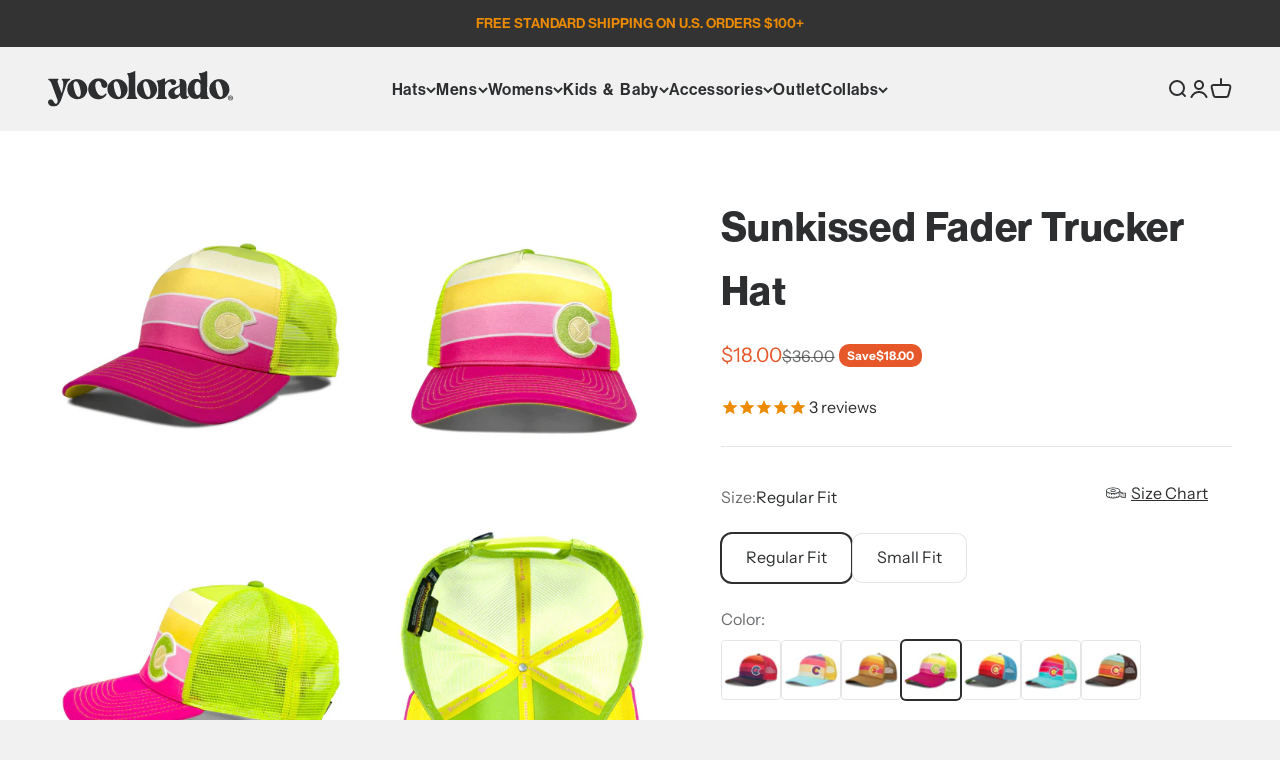

--- FILE ---
content_type: text/html; charset=utf-8
request_url: https://www.yocolorado.com/products/sunkist-fader-trucker-hat
body_size: 51420
content:
<!doctype html>

<html class="no-js" lang="en" dir="ltr">
  <head>
    <meta charset="utf-8">
    <meta name="viewport" content="width=device-width, initial-scale=1.0, height=device-height, minimum-scale=1.0, maximum-scale=1.0">
    <meta name="theme-color" content="#f1f1f1">
    <meta name="google-site-verification" content="WDXeaWUmKJmo1qapCLe7KCFjBVG-bpAzer8bIm5EXXE" />

    <title>Sunkissed Fader Trucker Hat</title><meta name="description" content="Made warm by the sun, we hope you get warm feelings from this colorful fader addition! ------------------------------------------  SHAPE --- MidProfile    BRIM  --- Precurved  CLOSURE  --- Snapback  BACK  --- Mesh Back  FIT &amp;amp; SIZE  --- 2 Size Options  -Regular Fit - Fits Most Adults  -Small Fit - Fits Smaller Heads"><link rel="canonical" href="https://www.yocolorado.com/products/sunkist-fader-trucker-hat"><link rel="shortcut icon" href="//www.yocolorado.com/cdn/shop/files/YoColorado_favicon.png?v=1712943637&width=96">
      <link rel="apple-touch-icon" href="//www.yocolorado.com/cdn/shop/files/YoColorado_favicon.png?v=1712943637&width=180"><link rel="preconnect" href="https://cdn.shopify.com">
    <link rel="preconnect" href="https://fonts.shopifycdn.com" crossorigin>
    <link rel="dns-prefetch" href="https://productreviews.shopifycdn.com"><link rel="preload" href="//www.yocolorado.com/cdn/fonts/instrument_sans/instrumentsans_n7.e4ad9032e203f9a0977786c356573ced65a7419a.woff2" as="font" type="font/woff2" crossorigin><link rel="preload" href="//www.yocolorado.com/cdn/fonts/instrument_sans/instrumentsans_n4.db86542ae5e1596dbdb28c279ae6c2086c4c5bfa.woff2" as="font" type="font/woff2" crossorigin><meta property="og:type" content="product">
  <meta property="og:title" content="Sunkissed Fader Trucker Hat">
  <meta property="product:price:amount" content="18.00">
  <meta property="product:price:currency" content="USD"><meta property="og:image" content="http://www.yocolorado.com/cdn/shop/files/hat_sunkiss_320d7ae7-f5d3-40a5-88b4-d35250428e51.jpg?v=1721406562&width=2048">
  <meta property="og:image:secure_url" content="https://www.yocolorado.com/cdn/shop/files/hat_sunkiss_320d7ae7-f5d3-40a5-88b4-d35250428e51.jpg?v=1721406562&width=2048">
  <meta property="og:image:width" content="1000">
  <meta property="og:image:height" content="1000"><meta property="og:description" content="Made warm by the sun, we hope you get warm feelings from this colorful fader addition! ------------------------------------------  SHAPE --- MidProfile    BRIM  --- Precurved  CLOSURE  --- Snapback  BACK  --- Mesh Back  FIT &amp;amp; SIZE  --- 2 Size Options  -Regular Fit - Fits Most Adults  -Small Fit - Fits Smaller Heads"><meta property="og:url" content="https://www.yocolorado.com/products/sunkist-fader-trucker-hat">
<meta property="og:site_name" content="YoColorado"><meta name="twitter:card" content="summary"><meta name="twitter:title" content="Sunkissed Fader Trucker Hat">
  <meta name="twitter:description" content="

Made warm by the sun, we hope you get warm feelings from this colorful fader addition!
------------------------------------------
 SHAPE --- MidProfile  
 BRIM  --- Precurved
 CLOSURE  --- Snapback
 BACK  --- Mesh Back



 FIT &amp;amp; SIZE  --- 2 Size Options 
-Regular Fit - Fits Most Adults 
-Small Fit - Fits Smaller Heads and Youth 

------------------------------------------

-Regular Fit - #HASUPK
-Small Fit - #HSSUPK




"><meta name="twitter:image" content="https://www.yocolorado.com/cdn/shop/files/hat_sunkiss_320d7ae7-f5d3-40a5-88b4-d35250428e51.jpg?crop=center&height=1200&v=1721406562&width=1200">
  <meta name="twitter:image:alt" content="">
  <script type="application/ld+json">
  {
    "@context": "https://schema.org",
    "@type": "Product",
    "productID": 7878249939100,
    "offers": [{
          "@type": "Offer",
          "name": "Regular Fit",
          "availability":"https://schema.org/InStock",
          "price": 18.0,
          "priceCurrency": "USD",
          "priceValidUntil": "2026-01-30","sku": "HASUPK","url": "https://www.yocolorado.com/products/sunkist-fader-trucker-hat?variant=43136854655132"
        },
{
          "@type": "Offer",
          "name": "Small Fit",
          "availability":"https://schema.org/InStock",
          "price": 18.0,
          "priceCurrency": "USD",
          "priceValidUntil": "2026-01-30","sku": "HSSUPK","url": "https://www.yocolorado.com/products/sunkist-fader-trucker-hat?variant=43136854687900"
        }
],"aggregateRating": {
        "@type": "AggregateRating",
        "ratingValue": "5.0",
        "reviewCount": "2",
        "worstRating": "1.0",
        "bestRating": "5.0"
      },"brand": {
      "@type": "Brand",
      "name": "YoColorado"
    },
    "name": "Sunkissed Fader Trucker Hat",
    "description": "\n\nMade warm by the sun, we hope you get warm feelings from this colorful fader addition!\n------------------------------------------\n SHAPE --- MidProfile  \n BRIM  --- Precurved\n CLOSURE  --- Snapback\n BACK  --- Mesh Back\n\n\n\n FIT \u0026amp; SIZE  --- 2 Size Options \n-Regular Fit - Fits Most Adults \n-Small Fit - Fits Smaller Heads and Youth \n\n------------------------------------------\n\n-Regular Fit - #HASUPK\n-Small Fit - #HSSUPK\n\n\n\n\n",
    "category": "Hats",
    "url": "https://www.yocolorado.com/products/sunkist-fader-trucker-hat",
    "sku": "HASUPK","weight": {
        "@type": "QuantitativeValue",
        "unitCode": "oz",
        "value": 7.0
      },"image": {
      "@type": "ImageObject",
      "url": "https://www.yocolorado.com/cdn/shop/files/hat_sunkiss_320d7ae7-f5d3-40a5-88b4-d35250428e51.jpg?v=1721406562&width=1024",
      "image": "https://www.yocolorado.com/cdn/shop/files/hat_sunkiss_320d7ae7-f5d3-40a5-88b4-d35250428e51.jpg?v=1721406562&width=1024",
      "name": "",
      "width": "1024",
      "height": "1024"
    }
  }
  </script>



  <script type="application/ld+json">
  {
    "@context": "https://schema.org",
    "@type": "BreadcrumbList",
  "itemListElement": [{
      "@type": "ListItem",
      "position": 1,
      "name": "Home",
      "item": "https://www.yocolorado.com"
    },{
          "@type": "ListItem",
          "position": 2,
          "name": "Sunkissed Fader Trucker Hat",
          "item": "https://www.yocolorado.com/products/sunkist-fader-trucker-hat"
        }]
  }
  </script>

<style>/* Typography (heading) */
  @font-face {
  font-family: "Instrument Sans";
  font-weight: 700;
  font-style: normal;
  font-display: fallback;
  src: url("//www.yocolorado.com/cdn/fonts/instrument_sans/instrumentsans_n7.e4ad9032e203f9a0977786c356573ced65a7419a.woff2") format("woff2"),
       url("//www.yocolorado.com/cdn/fonts/instrument_sans/instrumentsans_n7.b9e40f166fb7639074ba34738101a9d2990bb41a.woff") format("woff");
}

@font-face {
  font-family: "Instrument Sans";
  font-weight: 700;
  font-style: italic;
  font-display: fallback;
  src: url("//www.yocolorado.com/cdn/fonts/instrument_sans/instrumentsans_i7.d6063bb5d8f9cbf96eace9e8801697c54f363c6a.woff2") format("woff2"),
       url("//www.yocolorado.com/cdn/fonts/instrument_sans/instrumentsans_i7.ce33afe63f8198a3ac4261b826b560103542cd36.woff") format("woff");
}

/* Typography (body) */
  @font-face {
  font-family: "Instrument Sans";
  font-weight: 400;
  font-style: normal;
  font-display: fallback;
  src: url("//www.yocolorado.com/cdn/fonts/instrument_sans/instrumentsans_n4.db86542ae5e1596dbdb28c279ae6c2086c4c5bfa.woff2") format("woff2"),
       url("//www.yocolorado.com/cdn/fonts/instrument_sans/instrumentsans_n4.510f1b081e58d08c30978f465518799851ef6d8b.woff") format("woff");
}

@font-face {
  font-family: "Instrument Sans";
  font-weight: 400;
  font-style: italic;
  font-display: fallback;
  src: url("//www.yocolorado.com/cdn/fonts/instrument_sans/instrumentsans_i4.028d3c3cd8d085648c808ceb20cd2fd1eb3560e5.woff2") format("woff2"),
       url("//www.yocolorado.com/cdn/fonts/instrument_sans/instrumentsans_i4.7e90d82df8dee29a99237cd19cc529d2206706a2.woff") format("woff");
}

@font-face {
  font-family: "Instrument Sans";
  font-weight: 700;
  font-style: normal;
  font-display: fallback;
  src: url("//www.yocolorado.com/cdn/fonts/instrument_sans/instrumentsans_n7.e4ad9032e203f9a0977786c356573ced65a7419a.woff2") format("woff2"),
       url("//www.yocolorado.com/cdn/fonts/instrument_sans/instrumentsans_n7.b9e40f166fb7639074ba34738101a9d2990bb41a.woff") format("woff");
}

@font-face {
  font-family: "Instrument Sans";
  font-weight: 700;
  font-style: italic;
  font-display: fallback;
  src: url("//www.yocolorado.com/cdn/fonts/instrument_sans/instrumentsans_i7.d6063bb5d8f9cbf96eace9e8801697c54f363c6a.woff2") format("woff2"),
       url("//www.yocolorado.com/cdn/fonts/instrument_sans/instrumentsans_i7.ce33afe63f8198a3ac4261b826b560103542cd36.woff") format("woff");
}

:root {
    /**
     * ---------------------------------------------------------------------
     * SPACING VARIABLES
     *
     * We are using a spacing inspired from frameworks like Tailwind CSS.
     * ---------------------------------------------------------------------
     */
    --spacing-0-5: 0.125rem; /* 2px */
    --spacing-1: 0.25rem; /* 4px */
    --spacing-1-5: 0.375rem; /* 6px */
    --spacing-2: 0.5rem; /* 8px */
    --spacing-2-5: 0.625rem; /* 10px */
    --spacing-3: 0.75rem; /* 12px */
    --spacing-3-5: 0.875rem; /* 14px */
    --spacing-4: 1rem; /* 16px */
    --spacing-4-5: 1.125rem; /* 18px */
    --spacing-5: 1.25rem; /* 20px */
    --spacing-5-5: 1.375rem; /* 22px */
    --spacing-6: 1.5rem; /* 24px */
    --spacing-6-5: 1.625rem; /* 26px */
    --spacing-7: 1.75rem; /* 28px */
    --spacing-7-5: 1.875rem; /* 30px */
    --spacing-8: 2rem; /* 32px */
    --spacing-8-5: 2.125rem; /* 34px */
    --spacing-9: 2.25rem; /* 36px */
    --spacing-9-5: 2.375rem; /* 38px */
    --spacing-10: 2.5rem; /* 40px */
    --spacing-11: 2.75rem; /* 44px */
    --spacing-12: 3rem; /* 48px */
    --spacing-14: 3.5rem; /* 56px */
    --spacing-16: 4rem; /* 64px */
    --spacing-18: 4.5rem; /* 72px */
    --spacing-20: 5rem; /* 80px */
    --spacing-24: 6rem; /* 96px */
    --spacing-28: 7rem; /* 112px */
    --spacing-32: 8rem; /* 128px */
    --spacing-36: 9rem; /* 144px */
    --spacing-40: 10rem; /* 160px */
    --spacing-44: 11rem; /* 176px */
    --spacing-48: 12rem; /* 192px */
    --spacing-52: 13rem; /* 208px */
    --spacing-56: 14rem; /* 224px */
    --spacing-60: 15rem; /* 240px */
    --spacing-64: 16rem; /* 256px */
    --spacing-72: 18rem; /* 288px */
    --spacing-80: 20rem; /* 320px */
    --spacing-96: 24rem; /* 384px */

    /* Container */
    --container-max-width: 1600px;
    --container-narrow-max-width: 1350px;
    --container-gutter: var(--spacing-5);
    --section-outer-spacing-block: var(--spacing-10);
    --section-inner-max-spacing-block: var(--spacing-9);
    --section-inner-spacing-inline: var(--container-gutter);
    --section-stack-spacing-block: var(--spacing-8);

    /* Grid gutter */
    --grid-gutter: var(--spacing-5);

    /* Product list settings */
    --product-list-row-gap: var(--spacing-8);
    --product-list-column-gap: var(--grid-gutter);

    /* Form settings */
    --input-gap: var(--spacing-2);
    --input-height: 2.625rem;
    --input-padding-inline: var(--spacing-4);

    /* Other sizes */
    --sticky-area-height: calc(var(--sticky-announcement-bar-enabled, 0) * var(--announcement-bar-height, 0px) + var(--sticky-header-enabled, 0) * var(--header-height, 0px));

    /* RTL support */
    --transform-logical-flip: 1;
    --transform-origin-start: left;
    --transform-origin-end: right;

    /**
     * ---------------------------------------------------------------------
     * TYPOGRAPHY
     * ---------------------------------------------------------------------
     */

    /* Font properties */
    --heading-font-family: "Instrument Sans", sans-serif;
    --heading-font-weight: 700;
    --heading-font-style: normal;
    --heading-text-transform: normal;
    --heading-letter-spacing: -0.02em;
    --text-font-family: "Instrument Sans", sans-serif;
    --text-font-weight: 400;
    --text-font-style: normal;
    --text-letter-spacing: 0.0em;

    /* Font sizes */
    --text-h0: 3rem;
    --text-h1: 2.5rem;
    --text-h2: 2rem;
    --text-h3: 1.5rem;
    --text-h4: 1.375rem;
    --text-h5: 1.125rem;
    --text-h6: 1rem;
    --text-xs: 0.6875rem;
    --text-sm: 0.75rem;
    --text-base: 0.875rem;
    --text-lg: 1.125rem;

    /**
     * ---------------------------------------------------------------------
     * COLORS
     * ---------------------------------------------------------------------
     */

    /* Color settings */--accent: 230 88 41;
    --text-primary: 44 46 48;
    --background-primary: 241 241 241;
    --dialog-background: 255 255 255;
    --border-color: var(--text-color, var(--text-primary)) / 0.12;

    /* Button colors */
    --button-background-primary: 230 88 41;
    --button-text-primary: 255 255 255;
    --button-background-secondary: 240 196 23;
    --button-text-secondary: 44 46 48;

    /* Status colors */
    --success-background: 224 244 232;
    --success-text: 0 163 65;
    --warning-background: 253 246 229;
    --warning-text: 240 179 35;
    --error-background: 245 229 229;
    --error-text: 171 35 40;

    /* Product colors */
    --on-sale-text: 230 88 41;
    --on-sale-badge-background: 230 88 41;
    --on-sale-badge-text: 255 255 255;
    --sold-out-badge-background: 44 46 48;
    --sold-out-badge-text: 255 255 255;
    --primary-badge-background: 128 60 238;
    --primary-badge-text: 255 255 255;
    --star-color: 237 139 0;
    --product-card-background: 255 255 255;
    --product-card-text: 44 46 48;

    /* Header colors */
    --header-background: 241 241 241;
    --header-text: 44 46 48;

    /* Footer colors */
    --footer-background: 44 46 48;
    --footer-text: 255 255 255;

    /* Rounded variables (used for border radius) */
    --rounded-xs: 0.25rem;
    --rounded-sm: 0.4375rem;
    --rounded: 0.875rem;
    --rounded-lg: 1.75rem;
    --rounded-full: 9999px;

    --rounded-button: 0.625rem;
    --rounded-input: 0.5rem;

    /* Box shadow */
    --shadow-sm: 0 2px 8px rgb(var(--text-primary) / 0.1);
    --shadow: 0 5px 15px rgb(var(--text-primary) / 0.1);
    --shadow-md: 0 5px 30px rgb(var(--text-primary) / 0.1);
    --shadow-block: 0px 18px 50px rgb(var(--text-primary) / 0.1);

    /**
     * ---------------------------------------------------------------------
     * OTHER
     * ---------------------------------------------------------------------
     */

    --cursor-close-svg-url: url(//www.yocolorado.com/cdn/shop/t/106/assets/cursor-close.svg?v=147174565022153725511751957112);
    --cursor-zoom-in-svg-url: url(//www.yocolorado.com/cdn/shop/t/106/assets/cursor-zoom-in.svg?v=154953035094101115921751957112);
    --cursor-zoom-out-svg-url: url(//www.yocolorado.com/cdn/shop/t/106/assets/cursor-zoom-out.svg?v=16155520337305705181751957112);
    --checkmark-svg-url: url(//www.yocolorado.com/cdn/shop/t/106/assets/checkmark.svg?v=77552481021870063511751957112);
  }

  [dir="rtl"]:root {
    /* RTL support */
    --transform-logical-flip: -1;
    --transform-origin-start: right;
    --transform-origin-end: left;
  }

  @media screen and (min-width: 700px) {
    :root {
      /* Typography (font size) */
      --text-h0: 4rem;
      --text-h1: 3rem;
      --text-h2: 2.5rem;
      --text-h3: 2rem;
      --text-h4: 1.625rem;
      --text-h5: 1.25rem;
      --text-h6: 1.125rem;

      --text-xs: 0.75rem;
      --text-sm: 0.875rem;
      --text-base: 1.0rem;
      --text-lg: 1.25rem;

      /* Spacing */
      --container-gutter: 2rem;
      --section-outer-spacing-block: var(--spacing-14);
      --section-inner-max-spacing-block: var(--spacing-10);
      --section-inner-spacing-inline: var(--spacing-12);
      --section-stack-spacing-block: var(--spacing-12);

      /* Grid gutter */
      --grid-gutter: var(--spacing-6);

      /* Product list settings */
      --product-list-row-gap: var(--spacing-12);

      /* Form settings */
      --input-gap: 1rem;
      --input-height: 3.125rem;
      --input-padding-inline: var(--spacing-5);
    }
  }

  @media screen and (min-width: 1000px) {
    :root {
      /* Spacing settings */
      --container-gutter: var(--spacing-12);
      --section-outer-spacing-block: var(--spacing-16);
      --section-inner-max-spacing-block: var(--spacing-14);
      --section-inner-spacing-inline: var(--spacing-16);
      --section-stack-spacing-block: var(--spacing-12);
    }
  }

  @media screen and (min-width: 1150px) {
    :root {
      /* Spacing settings */
      --container-gutter: var(--spacing-12);
      --section-outer-spacing-block: var(--spacing-16);
      --section-inner-max-spacing-block: var(--spacing-14);
      --section-inner-spacing-inline: var(--spacing-16);
      --section-stack-spacing-block: var(--spacing-12);
    }
  }

  @media screen and (min-width: 1400px) {
    :root {
      /* Typography (font size) */
      --text-h0: 5rem;
      --text-h1: 3.75rem;
      --text-h2: 3rem;
      --text-h3: 2.25rem;
      --text-h4: 2rem;
      --text-h5: 1.5rem;
      --text-h6: 1.25rem;

      --section-outer-spacing-block: var(--spacing-20);
      --section-inner-max-spacing-block: var(--spacing-16);
      --section-inner-spacing-inline: var(--spacing-18);
    }
  }

  @media screen and (min-width: 1600px) {
    :root {
      --section-outer-spacing-block: var(--spacing-20);
      --section-inner-max-spacing-block: var(--spacing-18);
      --section-inner-spacing-inline: var(--spacing-20);
    }
  }

  /**
   * ---------------------------------------------------------------------
   * LIQUID DEPENDANT CSS
   *
   * Our main CSS is Liquid free, but some very specific features depend on
   * theme settings, so we have them here
   * ---------------------------------------------------------------------
   */@media screen and (pointer: fine) {
        .button:not([disabled]):hover, .btn:not([disabled]):hover, .shopify-payment-button__button--unbranded:not([disabled]):hover {
          --button-background-opacity: 0.85;
        }

        .button--subdued:not([disabled]):hover {
          --button-background: var(--text-color) / .05 !important;
        }
      }</style><script>
  document.documentElement.classList.replace('no-js', 'js');

  // This allows to expose several variables to the global scope, to be used in scripts
  window.themeVariables = {
    settings: {
      showPageTransition: false,
      headingApparition: "split_fade",
      pageType: "product",
      moneyFormat: "\u003cspan class=\"money conversion-bear-money\"\u003e${{amount}}\u003c\/span\u003e",
      moneyWithCurrencyFormat: "\u003cspan class=\"money conversion-bear-money\"\u003e${{amount}} USD\u003c\/span\u003e",
      currencyCodeEnabled: false,
      cartType: "drawer",
      showDiscount: true,
      discountMode: "saving"
    },

    strings: {
      accessibilityClose: "Close",
      accessibilityNext: "Next",
      accessibilityPrevious: "Previous",
      addToCartButton: "Add to cart",
      soldOutButton: "Sold out",
      preOrderButton: "Pre-order",
      unavailableButton: "Unavailable",
      closeGallery: "Close gallery",
      zoomGallery: "Zoom",
      errorGallery: "Image cannot be loaded",
      soldOutBadge: "Sold out",
      discountBadge: "Save @@",
      sku: "SKU:",
      searchNoResults: "No results could be found.",
      addOrderNote: "Add order note",
      editOrderNote: "Edit order note",
      shippingEstimatorNoResults: "Sorry, we do not ship to your address.",
      shippingEstimatorOneResult: "There is one shipping rate for your address:",
      shippingEstimatorMultipleResults: "There are several shipping rates for your address:",
      shippingEstimatorError: "One or more error occurred while retrieving shipping rates:"
    },

    breakpoints: {
      'sm': 'screen and (min-width: 700px)',
      'md': 'screen and (min-width: 1000px)',
      'lg': 'screen and (min-width: 1150px)',
      'xl': 'screen and (min-width: 1400px)',

      'sm-max': 'screen and (max-width: 699px)',
      'md-max': 'screen and (max-width: 999px)',
      'lg-max': 'screen and (max-width: 1149px)',
      'xl-max': 'screen and (max-width: 1399px)'
    }
  };
  // Temporary fix for cart drawer back button issue
  window.addEventListener('pageshow', async (event) => {
    if (!event.persisted) {
      return;
    }

    document.documentElement.dispatchEvent(new CustomEvent('cart:refresh', {bubbles: true}));

    const cartCount = (await (await fetch(`${Shopify.routes.root}cart.js`)).json())['item_count'];

    Array.from(document.querySelectorAll('cart-count')).forEach(cartCountElement => {
      cartCountElement.itemCount = cartCount;
    });
  });
  // End of fix// For detecting native share
  document.documentElement.classList.add(`native-share--${navigator.share ? 'enabled' : 'disabled'}`);// We save the product ID in local storage to be eventually used for recently viewed section
    try {
      const recentlyViewedProducts = new Set(JSON.parse(localStorage.getItem('theme:recently-viewed-products') || '[]'));

      recentlyViewedProducts.delete(7878249939100); // Delete first to re-move the product
      recentlyViewedProducts.add(7878249939100);

      localStorage.setItem('theme:recently-viewed-products', JSON.stringify(Array.from(recentlyViewedProducts.values()).reverse()));
    } catch (e) {
      // Safari in private mode does not allow setting item, we silently fail
    }</script><script type="module" src="//www.yocolorado.com/cdn/shop/t/106/assets/vendor.min.js?v=114992621884149252901751957089" ></script>
    <script type="module" src="//www.yocolorado.com/cdn/shop/t/106/assets/theme.js?v=34478630167319323861760820891"></script>
    <script type="module" src="//www.yocolorado.com/cdn/shop/t/106/assets/sections.js?v=98801814582586345431761632969"></script>

    <script>window.performance && window.performance.mark && window.performance.mark('shopify.content_for_header.start');</script><meta name="google-site-verification" content="vXmIxFT5FeaELpoXYLOdjyKHinwj6ZEGit83BspkZ-w">
<meta name="facebook-domain-verification" content="ik03riuc5li9j343fgyaqvksb8s30s">
<meta name="facebook-domain-verification" content="0baz9yx3wokfxflk1kd8fqil13yvlw">
<meta id="shopify-digital-wallet" name="shopify-digital-wallet" content="/10388592/digital_wallets/dialog">
<meta name="shopify-checkout-api-token" content="ed6848c6ceb42812d7e4ba44834eadaf">
<meta id="in-context-paypal-metadata" data-shop-id="10388592" data-venmo-supported="false" data-environment="production" data-locale="en_US" data-paypal-v4="true" data-currency="USD">
<link rel="alternate" type="application/json+oembed" href="https://www.yocolorado.com/products/sunkist-fader-trucker-hat.oembed">
<script async="async" src="/checkouts/internal/preloads.js?locale=en-US"></script>
<link rel="preconnect" href="https://shop.app" crossorigin="anonymous">
<script async="async" src="https://shop.app/checkouts/internal/preloads.js?locale=en-US&shop_id=10388592" crossorigin="anonymous"></script>
<script id="apple-pay-shop-capabilities" type="application/json">{"shopId":10388592,"countryCode":"US","currencyCode":"USD","merchantCapabilities":["supports3DS"],"merchantId":"gid:\/\/shopify\/Shop\/10388592","merchantName":"YoColorado","requiredBillingContactFields":["postalAddress","email"],"requiredShippingContactFields":["postalAddress","email"],"shippingType":"shipping","supportedNetworks":["visa","masterCard","amex","discover","elo","jcb"],"total":{"type":"pending","label":"YoColorado","amount":"1.00"},"shopifyPaymentsEnabled":true,"supportsSubscriptions":true}</script>
<script id="shopify-features" type="application/json">{"accessToken":"ed6848c6ceb42812d7e4ba44834eadaf","betas":["rich-media-storefront-analytics"],"domain":"www.yocolorado.com","predictiveSearch":true,"shopId":10388592,"locale":"en"}</script>
<script>var Shopify = Shopify || {};
Shopify.shop = "yocolorado.myshopify.com";
Shopify.locale = "en";
Shopify.currency = {"active":"USD","rate":"1.0"};
Shopify.country = "US";
Shopify.theme = {"name":"YoColorado Impact 2025 - Spotify player","id":144342712476,"schema_name":"Impact","schema_version":"5.0.0","theme_store_id":1190,"role":"main"};
Shopify.theme.handle = "null";
Shopify.theme.style = {"id":null,"handle":null};
Shopify.cdnHost = "www.yocolorado.com/cdn";
Shopify.routes = Shopify.routes || {};
Shopify.routes.root = "/";</script>
<script type="module">!function(o){(o.Shopify=o.Shopify||{}).modules=!0}(window);</script>
<script>!function(o){function n(){var o=[];function n(){o.push(Array.prototype.slice.apply(arguments))}return n.q=o,n}var t=o.Shopify=o.Shopify||{};t.loadFeatures=n(),t.autoloadFeatures=n()}(window);</script>
<script>
  window.ShopifyPay = window.ShopifyPay || {};
  window.ShopifyPay.apiHost = "shop.app\/pay";
  window.ShopifyPay.redirectState = null;
</script>
<script id="shop-js-analytics" type="application/json">{"pageType":"product"}</script>
<script defer="defer" async type="module" src="//www.yocolorado.com/cdn/shopifycloud/shop-js/modules/v2/client.init-shop-cart-sync_BdyHc3Nr.en.esm.js"></script>
<script defer="defer" async type="module" src="//www.yocolorado.com/cdn/shopifycloud/shop-js/modules/v2/chunk.common_Daul8nwZ.esm.js"></script>
<script type="module">
  await import("//www.yocolorado.com/cdn/shopifycloud/shop-js/modules/v2/client.init-shop-cart-sync_BdyHc3Nr.en.esm.js");
await import("//www.yocolorado.com/cdn/shopifycloud/shop-js/modules/v2/chunk.common_Daul8nwZ.esm.js");

  window.Shopify.SignInWithShop?.initShopCartSync?.({"fedCMEnabled":true,"windoidEnabled":true});

</script>
<script defer="defer" async type="module" src="//www.yocolorado.com/cdn/shopifycloud/shop-js/modules/v2/client.payment-terms_MV4M3zvL.en.esm.js"></script>
<script defer="defer" async type="module" src="//www.yocolorado.com/cdn/shopifycloud/shop-js/modules/v2/chunk.common_Daul8nwZ.esm.js"></script>
<script defer="defer" async type="module" src="//www.yocolorado.com/cdn/shopifycloud/shop-js/modules/v2/chunk.modal_CQq8HTM6.esm.js"></script>
<script type="module">
  await import("//www.yocolorado.com/cdn/shopifycloud/shop-js/modules/v2/client.payment-terms_MV4M3zvL.en.esm.js");
await import("//www.yocolorado.com/cdn/shopifycloud/shop-js/modules/v2/chunk.common_Daul8nwZ.esm.js");
await import("//www.yocolorado.com/cdn/shopifycloud/shop-js/modules/v2/chunk.modal_CQq8HTM6.esm.js");

  
</script>
<script>
  window.Shopify = window.Shopify || {};
  if (!window.Shopify.featureAssets) window.Shopify.featureAssets = {};
  window.Shopify.featureAssets['shop-js'] = {"shop-cart-sync":["modules/v2/client.shop-cart-sync_QYOiDySF.en.esm.js","modules/v2/chunk.common_Daul8nwZ.esm.js"],"init-fed-cm":["modules/v2/client.init-fed-cm_DchLp9rc.en.esm.js","modules/v2/chunk.common_Daul8nwZ.esm.js"],"shop-button":["modules/v2/client.shop-button_OV7bAJc5.en.esm.js","modules/v2/chunk.common_Daul8nwZ.esm.js"],"init-windoid":["modules/v2/client.init-windoid_DwxFKQ8e.en.esm.js","modules/v2/chunk.common_Daul8nwZ.esm.js"],"shop-cash-offers":["modules/v2/client.shop-cash-offers_DWtL6Bq3.en.esm.js","modules/v2/chunk.common_Daul8nwZ.esm.js","modules/v2/chunk.modal_CQq8HTM6.esm.js"],"shop-toast-manager":["modules/v2/client.shop-toast-manager_CX9r1SjA.en.esm.js","modules/v2/chunk.common_Daul8nwZ.esm.js"],"init-shop-email-lookup-coordinator":["modules/v2/client.init-shop-email-lookup-coordinator_UhKnw74l.en.esm.js","modules/v2/chunk.common_Daul8nwZ.esm.js"],"pay-button":["modules/v2/client.pay-button_DzxNnLDY.en.esm.js","modules/v2/chunk.common_Daul8nwZ.esm.js"],"avatar":["modules/v2/client.avatar_BTnouDA3.en.esm.js"],"init-shop-cart-sync":["modules/v2/client.init-shop-cart-sync_BdyHc3Nr.en.esm.js","modules/v2/chunk.common_Daul8nwZ.esm.js"],"shop-login-button":["modules/v2/client.shop-login-button_D8B466_1.en.esm.js","modules/v2/chunk.common_Daul8nwZ.esm.js","modules/v2/chunk.modal_CQq8HTM6.esm.js"],"init-customer-accounts-sign-up":["modules/v2/client.init-customer-accounts-sign-up_C8fpPm4i.en.esm.js","modules/v2/client.shop-login-button_D8B466_1.en.esm.js","modules/v2/chunk.common_Daul8nwZ.esm.js","modules/v2/chunk.modal_CQq8HTM6.esm.js"],"init-shop-for-new-customer-accounts":["modules/v2/client.init-shop-for-new-customer-accounts_CVTO0Ztu.en.esm.js","modules/v2/client.shop-login-button_D8B466_1.en.esm.js","modules/v2/chunk.common_Daul8nwZ.esm.js","modules/v2/chunk.modal_CQq8HTM6.esm.js"],"init-customer-accounts":["modules/v2/client.init-customer-accounts_dRgKMfrE.en.esm.js","modules/v2/client.shop-login-button_D8B466_1.en.esm.js","modules/v2/chunk.common_Daul8nwZ.esm.js","modules/v2/chunk.modal_CQq8HTM6.esm.js"],"shop-follow-button":["modules/v2/client.shop-follow-button_CkZpjEct.en.esm.js","modules/v2/chunk.common_Daul8nwZ.esm.js","modules/v2/chunk.modal_CQq8HTM6.esm.js"],"lead-capture":["modules/v2/client.lead-capture_BntHBhfp.en.esm.js","modules/v2/chunk.common_Daul8nwZ.esm.js","modules/v2/chunk.modal_CQq8HTM6.esm.js"],"checkout-modal":["modules/v2/client.checkout-modal_CfxcYbTm.en.esm.js","modules/v2/chunk.common_Daul8nwZ.esm.js","modules/v2/chunk.modal_CQq8HTM6.esm.js"],"shop-login":["modules/v2/client.shop-login_Da4GZ2H6.en.esm.js","modules/v2/chunk.common_Daul8nwZ.esm.js","modules/v2/chunk.modal_CQq8HTM6.esm.js"],"payment-terms":["modules/v2/client.payment-terms_MV4M3zvL.en.esm.js","modules/v2/chunk.common_Daul8nwZ.esm.js","modules/v2/chunk.modal_CQq8HTM6.esm.js"]};
</script>
<script>(function() {
  var isLoaded = false;
  function asyncLoad() {
    if (isLoaded) return;
    isLoaded = true;
    var urls = ["https:\/\/scripttags.justuno.com\/shopify_justuno_10388592_f03a9470-f9c3-11e8-8fc3-d191e0f13342.js?shop=yocolorado.myshopify.com","https:\/\/cdn-stamped-io.azureedge.net\/files\/widget.min.js?shop=yocolorado.myshopify.com","https:\/\/app.kiwisizing.com\/web\/js\/dist\/kiwiSizing\/plugin\/SizingPlugin.prod.js?v=330\u0026shop=yocolorado.myshopify.com","https:\/\/cdn1.stamped.io\/files\/widget.min.js?shop=yocolorado.myshopify.com","https:\/\/services.nofraud.com\/js\/device.js?shop=yocolorado.myshopify.com","https:\/\/assets.tapcart.com\/__tc-ck-loader\/index.js?appId=NvYDDQcepo\u0026environment=production\u0026shop=yocolorado.myshopify.com","https:\/\/storage.nfcube.com\/instafeed-396714c0e931108b92fc37b43cf8caba.js?shop=yocolorado.myshopify.com","https:\/\/shopify-extension.getredo.com\/main.js?widget_id=5t5m3jfreloni2t\u0026shop=yocolorado.myshopify.com","https:\/\/cdn.tapcart.com\/webbridge-sdk\/webbridge.umd.js?shop=yocolorado.myshopify.com","https:\/\/sdk.postscript.io\/sdk-script-loader.bundle.js?shopId=24730\u0026shop=yocolorado.myshopify.com","https:\/\/sdk.postscript.io\/sdk-script-loader.bundle.js?shopId=24730\u0026shop=yocolorado.myshopify.com","\/\/backinstock.useamp.com\/widget\/17638_1767154460.js?category=bis\u0026v=6\u0026shop=yocolorado.myshopify.com"];
    for (var i = 0; i < urls.length; i++) {
      var s = document.createElement('script');
      s.type = 'text/javascript';
      s.async = true;
      s.src = urls[i];
      var x = document.getElementsByTagName('script')[0];
      x.parentNode.insertBefore(s, x);
    }
  };
  if(window.attachEvent) {
    window.attachEvent('onload', asyncLoad);
  } else {
    window.addEventListener('load', asyncLoad, false);
  }
})();</script>
<script id="__st">var __st={"a":10388592,"offset":-25200,"reqid":"abc696b4-3169-499d-a5b4-8ffc1f1c7142-1768974245","pageurl":"www.yocolorado.com\/products\/sunkist-fader-trucker-hat","u":"96f68300c1b6","p":"product","rtyp":"product","rid":7878249939100};</script>
<script>window.ShopifyPaypalV4VisibilityTracking = true;</script>
<script id="captcha-bootstrap">!function(){'use strict';const t='contact',e='account',n='new_comment',o=[[t,t],['blogs',n],['comments',n],[t,'customer']],c=[[e,'customer_login'],[e,'guest_login'],[e,'recover_customer_password'],[e,'create_customer']],r=t=>t.map((([t,e])=>`form[action*='/${t}']:not([data-nocaptcha='true']) input[name='form_type'][value='${e}']`)).join(','),a=t=>()=>t?[...document.querySelectorAll(t)].map((t=>t.form)):[];function s(){const t=[...o],e=r(t);return a(e)}const i='password',u='form_key',d=['recaptcha-v3-token','g-recaptcha-response','h-captcha-response',i],f=()=>{try{return window.sessionStorage}catch{return}},m='__shopify_v',_=t=>t.elements[u];function p(t,e,n=!1){try{const o=window.sessionStorage,c=JSON.parse(o.getItem(e)),{data:r}=function(t){const{data:e,action:n}=t;return t[m]||n?{data:e,action:n}:{data:t,action:n}}(c);for(const[e,n]of Object.entries(r))t.elements[e]&&(t.elements[e].value=n);n&&o.removeItem(e)}catch(o){console.error('form repopulation failed',{error:o})}}const l='form_type',E='cptcha';function T(t){t.dataset[E]=!0}const w=window,h=w.document,L='Shopify',v='ce_forms',y='captcha';let A=!1;((t,e)=>{const n=(g='f06e6c50-85a8-45c8-87d0-21a2b65856fe',I='https://cdn.shopify.com/shopifycloud/storefront-forms-hcaptcha/ce_storefront_forms_captcha_hcaptcha.v1.5.2.iife.js',D={infoText:'Protected by hCaptcha',privacyText:'Privacy',termsText:'Terms'},(t,e,n)=>{const o=w[L][v],c=o.bindForm;if(c)return c(t,g,e,D).then(n);var r;o.q.push([[t,g,e,D],n]),r=I,A||(h.body.append(Object.assign(h.createElement('script'),{id:'captcha-provider',async:!0,src:r})),A=!0)});var g,I,D;w[L]=w[L]||{},w[L][v]=w[L][v]||{},w[L][v].q=[],w[L][y]=w[L][y]||{},w[L][y].protect=function(t,e){n(t,void 0,e),T(t)},Object.freeze(w[L][y]),function(t,e,n,w,h,L){const[v,y,A,g]=function(t,e,n){const i=e?o:[],u=t?c:[],d=[...i,...u],f=r(d),m=r(i),_=r(d.filter((([t,e])=>n.includes(e))));return[a(f),a(m),a(_),s()]}(w,h,L),I=t=>{const e=t.target;return e instanceof HTMLFormElement?e:e&&e.form},D=t=>v().includes(t);t.addEventListener('submit',(t=>{const e=I(t);if(!e)return;const n=D(e)&&!e.dataset.hcaptchaBound&&!e.dataset.recaptchaBound,o=_(e),c=g().includes(e)&&(!o||!o.value);(n||c)&&t.preventDefault(),c&&!n&&(function(t){try{if(!f())return;!function(t){const e=f();if(!e)return;const n=_(t);if(!n)return;const o=n.value;o&&e.removeItem(o)}(t);const e=Array.from(Array(32),(()=>Math.random().toString(36)[2])).join('');!function(t,e){_(t)||t.append(Object.assign(document.createElement('input'),{type:'hidden',name:u})),t.elements[u].value=e}(t,e),function(t,e){const n=f();if(!n)return;const o=[...t.querySelectorAll(`input[type='${i}']`)].map((({name:t})=>t)),c=[...d,...o],r={};for(const[a,s]of new FormData(t).entries())c.includes(a)||(r[a]=s);n.setItem(e,JSON.stringify({[m]:1,action:t.action,data:r}))}(t,e)}catch(e){console.error('failed to persist form',e)}}(e),e.submit())}));const S=(t,e)=>{t&&!t.dataset[E]&&(n(t,e.some((e=>e===t))),T(t))};for(const o of['focusin','change'])t.addEventListener(o,(t=>{const e=I(t);D(e)&&S(e,y())}));const B=e.get('form_key'),M=e.get(l),P=B&&M;t.addEventListener('DOMContentLoaded',(()=>{const t=y();if(P)for(const e of t)e.elements[l].value===M&&p(e,B);[...new Set([...A(),...v().filter((t=>'true'===t.dataset.shopifyCaptcha))])].forEach((e=>S(e,t)))}))}(h,new URLSearchParams(w.location.search),n,t,e,['guest_login'])})(!0,!0)}();</script>
<script integrity="sha256-4kQ18oKyAcykRKYeNunJcIwy7WH5gtpwJnB7kiuLZ1E=" data-source-attribution="shopify.loadfeatures" defer="defer" src="//www.yocolorado.com/cdn/shopifycloud/storefront/assets/storefront/load_feature-a0a9edcb.js" crossorigin="anonymous"></script>
<script crossorigin="anonymous" defer="defer" src="//www.yocolorado.com/cdn/shopifycloud/storefront/assets/shopify_pay/storefront-65b4c6d7.js?v=20250812"></script>
<script data-source-attribution="shopify.dynamic_checkout.dynamic.init">var Shopify=Shopify||{};Shopify.PaymentButton=Shopify.PaymentButton||{isStorefrontPortableWallets:!0,init:function(){window.Shopify.PaymentButton.init=function(){};var t=document.createElement("script");t.src="https://www.yocolorado.com/cdn/shopifycloud/portable-wallets/latest/portable-wallets.en.js",t.type="module",document.head.appendChild(t)}};
</script>
<script data-source-attribution="shopify.dynamic_checkout.buyer_consent">
  function portableWalletsHideBuyerConsent(e){var t=document.getElementById("shopify-buyer-consent"),n=document.getElementById("shopify-subscription-policy-button");t&&n&&(t.classList.add("hidden"),t.setAttribute("aria-hidden","true"),n.removeEventListener("click",e))}function portableWalletsShowBuyerConsent(e){var t=document.getElementById("shopify-buyer-consent"),n=document.getElementById("shopify-subscription-policy-button");t&&n&&(t.classList.remove("hidden"),t.removeAttribute("aria-hidden"),n.addEventListener("click",e))}window.Shopify?.PaymentButton&&(window.Shopify.PaymentButton.hideBuyerConsent=portableWalletsHideBuyerConsent,window.Shopify.PaymentButton.showBuyerConsent=portableWalletsShowBuyerConsent);
</script>
<script>
  function portableWalletsCleanup(e){e&&e.src&&console.error("Failed to load portable wallets script "+e.src);var t=document.querySelectorAll("shopify-accelerated-checkout .shopify-payment-button__skeleton, shopify-accelerated-checkout-cart .wallet-cart-button__skeleton"),e=document.getElementById("shopify-buyer-consent");for(let e=0;e<t.length;e++)t[e].remove();e&&e.remove()}function portableWalletsNotLoadedAsModule(e){e instanceof ErrorEvent&&"string"==typeof e.message&&e.message.includes("import.meta")&&"string"==typeof e.filename&&e.filename.includes("portable-wallets")&&(window.removeEventListener("error",portableWalletsNotLoadedAsModule),window.Shopify.PaymentButton.failedToLoad=e,"loading"===document.readyState?document.addEventListener("DOMContentLoaded",window.Shopify.PaymentButton.init):window.Shopify.PaymentButton.init())}window.addEventListener("error",portableWalletsNotLoadedAsModule);
</script>

<script type="module" src="https://www.yocolorado.com/cdn/shopifycloud/portable-wallets/latest/portable-wallets.en.js" onError="portableWalletsCleanup(this)" crossorigin="anonymous"></script>
<script nomodule>
  document.addEventListener("DOMContentLoaded", portableWalletsCleanup);
</script>

<link id="shopify-accelerated-checkout-styles" rel="stylesheet" media="screen" href="https://www.yocolorado.com/cdn/shopifycloud/portable-wallets/latest/accelerated-checkout-backwards-compat.css" crossorigin="anonymous">
<style id="shopify-accelerated-checkout-cart">
        #shopify-buyer-consent {
  margin-top: 1em;
  display: inline-block;
  width: 100%;
}

#shopify-buyer-consent.hidden {
  display: none;
}

#shopify-subscription-policy-button {
  background: none;
  border: none;
  padding: 0;
  text-decoration: underline;
  font-size: inherit;
  cursor: pointer;
}

#shopify-subscription-policy-button::before {
  box-shadow: none;
}

      </style>

<script>window.performance && window.performance.mark && window.performance.mark('shopify.content_for_header.end');</script>

    <style>
    @import url("https://use.typekit.net/cwt5odf.css");

      @font-face { 
      font-family: 'apple-peach';
      src: url(https://cdn.shopify.com/s/files/1/1038/8592/files/apple-peach-ttf.woff2?v=1715880434) format('woff2');
    }
    </style><link href="//www.yocolorado.com/cdn/shop/t/106/assets/theme.css?v=141274183918108908341751957088" rel="stylesheet" type="text/css" media="all" /><script type="text/javascript">
    (function(c,l,a,r,i,t,y){
        c[a]=c[a]||function(){(c[a].q=c[a].q||[]).push(arguments)};
        t=l.createElement(r);t.async=1;t.src="https://www.clarity.ms/tag/"+i;
        y=l.getElementsByTagName(r)[0];y.parentNode.insertBefore(t,y);
    })(window, document, "clarity", "script", "qnon2pyox1");
</script>

<!-- Hotjar Tracking Code for YoColorado -->
<script>
    (function(h,o,t,j,a,r){
        h.hj=h.hj||function(){(h.hj.q=h.hj.q||[]).push(arguments)};
        h._hjSettings={hjid:6524929,hjsv:6};
        a=o.getElementsByTagName('head')[0];
        r=o.createElement('script');r.async=1;
        r.src=t+h._hjSettings.hjid+j+h._hjSettings.hjsv;
        a.appendChild(r);
    })(window,document,'https://static.hotjar.com/c/hotjar-','.js?sv=');
</script>
    
<!-- BEGIN app block: shopify://apps/eg-auto-add-to-cart/blocks/app-embed/0f7d4f74-1e89-4820-aec4-6564d7e535d2 -->










  
    <script
      async
      type="text/javascript"
      src="https://cdn.506.io/eg/script.js?shop=yocolorado.myshopify.com&v=7"
    ></script>
  



  <meta id="easygift-shop" itemid="c2hvcF8kXzE3Njg5NzQyNDY=" content="{&quot;isInstalled&quot;:true,&quot;installedOn&quot;:&quot;2024-10-09T15:13:05.652Z&quot;,&quot;appVersion&quot;:&quot;3.0&quot;,&quot;subscriptionName&quot;:&quot;Unlimited&quot;,&quot;cartAnalytics&quot;:true,&quot;freeTrialEndsOn&quot;:null,&quot;settings&quot;:{&quot;reminderBannerStyle&quot;:{&quot;position&quot;:{&quot;horizontal&quot;:&quot;right&quot;,&quot;vertical&quot;:&quot;bottom&quot;},&quot;primaryColor&quot;:&quot;#000000&quot;,&quot;cssStyles&quot;:&quot;&quot;,&quot;headerText&quot;:&quot;Click here to reopen missed deals&quot;,&quot;subHeaderText&quot;:null,&quot;showImage&quot;:false,&quot;imageUrl&quot;:&quot;https:\/\/cdn.506.io\/eg\/eg_notification_default_512x512.png&quot;,&quot;displayAfter&quot;:5,&quot;closingMode&quot;:&quot;doNotAutoClose&quot;,&quot;selfcloseAfter&quot;:5,&quot;reshowBannerAfter&quot;:&quot;everyNewSession&quot;},&quot;addedItemIdentifier&quot;:&quot;_Gifted&quot;,&quot;ignoreOtherAppLineItems&quot;:null,&quot;customVariantsInfoLifetimeMins&quot;:1440,&quot;redirectPath&quot;:null,&quot;ignoreNonStandardCartRequests&quot;:false,&quot;bannerStyle&quot;:{&quot;position&quot;:{&quot;horizontal&quot;:&quot;right&quot;,&quot;vertical&quot;:&quot;bottom&quot;},&quot;primaryColor&quot;:&quot;#000000&quot;,&quot;cssStyles&quot;:&quot;&quot;},&quot;themePresetId&quot;:&quot;0&quot;,&quot;notificationStyle&quot;:{&quot;position&quot;:{&quot;horizontal&quot;:&quot;right&quot;,&quot;vertical&quot;:&quot;bottom&quot;},&quot;primaryColor&quot;:&quot;#3A3A3A&quot;,&quot;duration&quot;:&quot;3.0&quot;,&quot;cssStyles&quot;:null,&quot;hasCustomizations&quot;:false},&quot;fetchCartData&quot;:true,&quot;useLocalStorage&quot;:{&quot;expiryMinutes&quot;:null,&quot;enabled&quot;:false},&quot;popupStyle&quot;:{&quot;closeModalOutsideClick&quot;:true,&quot;priceShowZeroDecimals&quot;:true,&quot;primaryColor&quot;:&quot;#3A3A3A&quot;,&quot;secondaryColor&quot;:&quot;#3A3A3A&quot;,&quot;cssStyles&quot;:&quot;.aca-product-button {\n    display: inline-block !important; \/* ensures visibility *\/\n    background-color: #000000 !important; \/* black background *\/\n    color: #ffffff !important; \/* white text *\/\n    border: 1px solid #000000; \/* optional: black border *\/\n    padding: 10px 20px; \/* optional: adjust size *\/\n    cursor: pointer; \/* optional: pointer on hover *\/\n}\n\n#aca-modal-headline {\nfont-weight: 700;\n}&quot;,&quot;hasCustomizations&quot;:true,&quot;addButtonText&quot;:&quot;Select&quot;,&quot;dismissButtonText&quot;:&quot;Close&quot;,&quot;outOfStockButtonText&quot;:&quot;Out of Stock&quot;,&quot;imageUrl&quot;:null,&quot;showProductLink&quot;:false,&quot;subscriptionLabel&quot;:&quot;Subscription Plan&quot;},&quot;refreshAfterBannerClick&quot;:false,&quot;disableReapplyRules&quot;:false,&quot;disableReloadOnFailedAddition&quot;:false,&quot;autoReloadCartPage&quot;:false,&quot;ajaxRedirectPath&quot;:null,&quot;allowSimultaneousRequests&quot;:false,&quot;applyRulesOnCheckout&quot;:true,&quot;enableCartCtrlOverrides&quot;:true,&quot;customRedirectFromCart&quot;:null,&quot;scriptSettings&quot;:{&quot;branding&quot;:{&quot;show&quot;:false,&quot;removalRequestSent&quot;:null},&quot;productPageRedirection&quot;:{&quot;enabled&quot;:false,&quot;products&quot;:[],&quot;redirectionURL&quot;:&quot;\/&quot;},&quot;debugging&quot;:{&quot;enabled&quot;:false,&quot;enabledOn&quot;:null,&quot;stringifyObj&quot;:false},&quot;enableBuyNowInterceptions&quot;:false,&quot;useFinalPrice&quot;:false,&quot;hideGiftedPropertyText&quot;:false,&quot;fetchCartDataBeforeRequest&quot;:false,&quot;delayUpdates&quot;:2000,&quot;decodePayload&quot;:false,&quot;hideAlertsOnFrontend&quot;:false,&quot;removeEGPropertyFromSplitActionLineItems&quot;:false,&quot;fetchProductInfoFromSavedDomain&quot;:false,&quot;removeProductsAddedFromExpiredRules&quot;:false,&quot;customCSS&quot;:null}},&quot;translations&quot;:null,&quot;defaultLocale&quot;:&quot;en&quot;,&quot;shopDomain&quot;:&quot;www.yocolorado.com&quot;}">


<script defer>
  (async function() {
    try {

      const blockVersion = "v3"
      if (blockVersion != "v3") {
        return
      }

      let metaErrorFlag = false;
      if (metaErrorFlag) {
        return
      }

      // Parse metafields as JSON
      const metafields = {"easygift-rule-672e4d526d83ea8d878ffbed":{"schedule":{"enabled":false,"starts":null,"ends":null},"trigger":{"productTags":{"targets":[],"collectionInfo":null,"sellingPlan":null},"type":"collection","minCartValue":null,"hasUpperCartValue":false,"upperCartValue":null,"products":[],"collections":[{"name":"Open Hearts x YoColorado","id":297696428188,"gid":"gid:\/\/shopify\/Collection\/297696428188","handle":"pat-milbery-open-hearts-x-yocolorado-collab","_id":"672e4de81712f0af929c9de7"}],"condition":null,"conditionMin":null,"conditionMax":null,"collectionSellingPlanType":null},"action":{"notification":{"enabled":false,"headerText":null,"subHeaderText":null,"showImage":false,"imageUrl":""},"discount":{"issue":null,"type":"app","discountType":null,"title":"Free Beanie","createdByEasyGift":true,"easygiftAppDiscount":true,"value":100,"id":"gid:\/\/shopify\/DiscountAutomaticNode\/1223121895580"},"popupOptions":{"showVariantsSeparately":false,"headline":null,"subHeadline":null,"showItemsPrice":false,"popupDismissable":false,"subscriptionLabel":"Subscription Plan","imageUrl":null,"persistPopup":false,"rewardQuantity":1,"showDiscountedPrice":false,"hideOOSItems":false},"banner":{"enabled":false,"headerText":null,"subHeaderText":null,"showImage":false,"imageUrl":null,"displayAfter":"5","closingMode":"doNotAutoClose","selfcloseAfter":"5","reshowBannerAfter":"everyNewSession","redirectLink":null},"type":"addAutomatically","products":[{"name":"Open Hearts Collection Black Beanie - LIMITED EDITION - One Size Fits Most Adults","variantId":"43498186080412","variantGid":"gid:\/\/shopify\/ProductVariant\/43498186080412","productGid":"gid:\/\/shopify\/Product\/7987788152988","quantity":1,"handle":"open-hearts-collection-black-beanie-limited-edition","price":"24.00","alerts":[{"type":"outOfStock","triggered":false}]}],"limit":1,"preventProductRemoval":false,"addAvailableProducts":false},"targeting":{"link":{"destination":null,"data":null,"cookieLifetime":14},"additionalCriteria":{"geo":{"include":[],"exclude":[]},"type":null,"customerTags":[],"customerTagsExcluded":[],"customerId":[],"orderCount":null,"hasOrderCountMax":false,"orderCountMax":null,"totalSpent":null,"hasTotalSpentMax":false,"totalSpentMax":null},"type":"all"},"settings":{"worksInReverse":true,"runsOncePerSession":false,"preventAddedItemPurchase":false,"showReminderBanner":false},"translations":null,"_id":"672e4d526d83ea8d878ffbed","name":"Open Heart Free Beanie","store":"602d8e8dfc4f2e41163f36e9","shop":"yocolorado","active":true,"createdAt":"2024-11-08T17:41:38.532Z","updatedAt":"2025-11-21T02:53:47.423Z","__v":0}};

      // Process metafields in JavaScript
      let savedRulesArray = [];
      for (const [key, value] of Object.entries(metafields)) {
        if (value) {
          for (const prop in value) {
            // avoiding Object.Keys for performance gain -- no need to make an array of keys.
            savedRulesArray.push(value);
            break;
          }
        }
      }

      const metaTag = document.createElement('meta');
      metaTag.id = 'easygift-rules';
      metaTag.content = JSON.stringify(savedRulesArray);
      metaTag.setAttribute('itemid', 'cnVsZXNfJF8xNzY4OTc0MjQ2');

      document.head.appendChild(metaTag);
      } catch (err) {
        
      }
  })();
</script>


  <script
    type="text/javascript"
    defer
  >

    (function () {
      try {
        window.EG_INFO = window.EG_INFO || {};
        var shopInfo = {"isInstalled":true,"installedOn":"2024-10-09T15:13:05.652Z","appVersion":"3.0","subscriptionName":"Unlimited","cartAnalytics":true,"freeTrialEndsOn":null,"settings":{"reminderBannerStyle":{"position":{"horizontal":"right","vertical":"bottom"},"primaryColor":"#000000","cssStyles":"","headerText":"Click here to reopen missed deals","subHeaderText":null,"showImage":false,"imageUrl":"https:\/\/cdn.506.io\/eg\/eg_notification_default_512x512.png","displayAfter":5,"closingMode":"doNotAutoClose","selfcloseAfter":5,"reshowBannerAfter":"everyNewSession"},"addedItemIdentifier":"_Gifted","ignoreOtherAppLineItems":null,"customVariantsInfoLifetimeMins":1440,"redirectPath":null,"ignoreNonStandardCartRequests":false,"bannerStyle":{"position":{"horizontal":"right","vertical":"bottom"},"primaryColor":"#000000","cssStyles":""},"themePresetId":"0","notificationStyle":{"position":{"horizontal":"right","vertical":"bottom"},"primaryColor":"#3A3A3A","duration":"3.0","cssStyles":null,"hasCustomizations":false},"fetchCartData":true,"useLocalStorage":{"expiryMinutes":null,"enabled":false},"popupStyle":{"closeModalOutsideClick":true,"priceShowZeroDecimals":true,"primaryColor":"#3A3A3A","secondaryColor":"#3A3A3A","cssStyles":".aca-product-button {\n    display: inline-block !important; \/* ensures visibility *\/\n    background-color: #000000 !important; \/* black background *\/\n    color: #ffffff !important; \/* white text *\/\n    border: 1px solid #000000; \/* optional: black border *\/\n    padding: 10px 20px; \/* optional: adjust size *\/\n    cursor: pointer; \/* optional: pointer on hover *\/\n}\n\n#aca-modal-headline {\nfont-weight: 700;\n}","hasCustomizations":true,"addButtonText":"Select","dismissButtonText":"Close","outOfStockButtonText":"Out of Stock","imageUrl":null,"showProductLink":false,"subscriptionLabel":"Subscription Plan"},"refreshAfterBannerClick":false,"disableReapplyRules":false,"disableReloadOnFailedAddition":false,"autoReloadCartPage":false,"ajaxRedirectPath":null,"allowSimultaneousRequests":false,"applyRulesOnCheckout":true,"enableCartCtrlOverrides":true,"customRedirectFromCart":null,"scriptSettings":{"branding":{"show":false,"removalRequestSent":null},"productPageRedirection":{"enabled":false,"products":[],"redirectionURL":"\/"},"debugging":{"enabled":false,"enabledOn":null,"stringifyObj":false},"enableBuyNowInterceptions":false,"useFinalPrice":false,"hideGiftedPropertyText":false,"fetchCartDataBeforeRequest":false,"delayUpdates":2000,"decodePayload":false,"hideAlertsOnFrontend":false,"removeEGPropertyFromSplitActionLineItems":false,"fetchProductInfoFromSavedDomain":false,"removeProductsAddedFromExpiredRules":false,"customCSS":null}},"translations":null,"defaultLocale":"en","shopDomain":"www.yocolorado.com"};
        var productRedirectionEnabled = shopInfo.settings.scriptSettings.productPageRedirection.enabled;
        if (["Unlimited", "Enterprise"].includes(shopInfo.subscriptionName) && productRedirectionEnabled) {
          var products = shopInfo.settings.scriptSettings.productPageRedirection.products;
          if (products.length > 0) {
            var productIds = products.map(function(prod) {
              var productGid = prod.id;
              var productIdNumber = parseInt(productGid.split('/').pop());
              return productIdNumber;
            });
            var productInfo = {"id":7878249939100,"title":"Sunkissed Fader Trucker Hat","handle":"sunkist-fader-trucker-hat","description":"\u003csection\u003e\n\u003csection\u003e\n\u003cp\u003eMade warm by the sun, we hope you get warm feelings from this colorful fader addition!\u003c\/p\u003e\n\u003cdiv class=\"gmail-attribute-item\"\u003e\u003cspan color=\"#666666\"\u003e------------------------------------------\u003c\/span\u003e\u003c\/div\u003e\n\u003cdiv class=\"gmail-attribute-item\"\u003e\u003cspan color=\"#666666\"\u003e\u003cstrong\u003e\u003cspan\u003e SHAPE\u003c\/span\u003e\u003cspan\u003e \u003c\/span\u003e\u003c\/strong\u003e--- \u003cspan class=\"gmail-attr-value\"\u003eMidProfile  \u003c\/span\u003e\u003c\/span\u003e\u003c\/div\u003e\n\u003cdiv class=\"gmail-attribute-item\"\u003e\u003cspan color=\"#666666\"\u003e\u003cstrong\u003e\u003cspan\u003e BRIM \u003c\/span\u003e\u003c\/strong\u003e --- Prec\u003cspan class=\"gmail-attr-value\"\u003eurved\u003c\/span\u003e\u003c\/span\u003e\u003c\/div\u003e\n\u003cdiv class=\"gmail-attribute-item\"\u003e\u003cspan class=\"gmail-attr-value\"\u003e\u003cspan color=\"#666666\"\u003e\u003cstrong\u003e CLOSURE \u003c\/strong\u003e --- Snapback\u003c\/span\u003e\u003c\/span\u003e\u003c\/div\u003e\n\u003cdiv class=\"gmail-attribute-item\"\u003e\u003cspan class=\"gmail-attr-value\"\u003e\u003cspan color=\"#666666\"\u003e\u003cstrong\u003e\u003cspan\u003e BACK \u003c\/span\u003e\u003c\/strong\u003e --- Mesh Back\u003c\/span\u003e\u003c\/span\u003e\u003c\/div\u003e\n\u003cdiv class=\"gmail-prod-attribute-col gmail-AttributeAvailableSizes\"\u003e\n\u003cdiv class=\"gmail-attribute-item\"\u003e\n\u003cdiv class=\"gmail-attribute-item\"\u003e\n\u003cspan color=\"#666666\"\u003e\u003cstrong\u003e\u003cspan\u003e FIT \u0026amp; SIZE \u003c\/span\u003e\u003c\/strong\u003e --- 2 Size Options \u003c\/span\u003e\n\u003cdiv class=\"gmail-attribute-item\"\u003e\u003cspan color=\"#666666\"\u003e-Regular Fit - Fits Most Adults \u003c\/span\u003e\u003c\/div\u003e\n\u003cdiv class=\"gmail-attribute-item\"\u003e\u003cspan color=\"#666666\"\u003e-Small Fit - Fits Smaller Heads and Youth \u003c\/span\u003e\u003c\/div\u003e\n\u003c\/div\u003e\n\u003cdiv class=\"gmail-attribute-item\"\u003e\u003cspan class=\"gmail-attr-value\"\u003e\u003cspan color=\"#666666\"\u003e------------------------------------------\u003c\/span\u003e\u003c\/span\u003e\u003c\/div\u003e\n\u003cdiv class=\"gmail-attribute-item\"\u003e\n\u003cp\u003e\u003cspan color=\"#666666\"\u003e-Regular Fit - \u003ca\u003e\u003c\/a\u003e#HASUPK\u003c\/span\u003e\u003c\/p\u003e\n\u003cp\u003e\u003cspan color=\"#666666\"\u003e-Small Fit - \u003ca\u003e\u003c\/a\u003e#HSSUPK\u003c\/span\u003e\u003c\/p\u003e\n\u003c\/div\u003e\n\u003c\/div\u003e\n\u003c\/div\u003e\n\u003c\/section\u003e\n\u003c\/section\u003e","published_at":"2024-03-05T10:58:07-07:00","created_at":"2024-02-28T08:47:45-07:00","vendor":"YoColorado","type":"Hats","tags":["hats","hats-fader","hats-regular","hats-small","hats-trucker","Mens","sale","Womens"],"price":1800,"price_min":1800,"price_max":1800,"available":true,"price_varies":false,"compare_at_price":3600,"compare_at_price_min":3600,"compare_at_price_max":3600,"compare_at_price_varies":false,"variants":[{"id":43136854655132,"title":"Regular Fit","option1":"Regular Fit","option2":null,"option3":null,"sku":"HASUPK","requires_shipping":true,"taxable":true,"featured_image":null,"available":true,"name":"Sunkissed Fader Trucker Hat - Regular Fit","public_title":"Regular Fit","options":["Regular Fit"],"price":1800,"weight":198,"compare_at_price":3600,"inventory_quantity":44,"inventory_management":"shopify","inventory_policy":"deny","barcode":"","requires_selling_plan":false,"selling_plan_allocations":[],"quantity_rule":{"min":1,"max":null,"increment":1}},{"id":43136854687900,"title":"Small Fit","option1":"Small Fit","option2":null,"option3":null,"sku":"HSSUPK","requires_shipping":true,"taxable":true,"featured_image":null,"available":true,"name":"Sunkissed Fader Trucker Hat - Small Fit","public_title":"Small Fit","options":["Small Fit"],"price":1800,"weight":198,"compare_at_price":3600,"inventory_quantity":44,"inventory_management":"shopify","inventory_policy":"deny","barcode":"","requires_selling_plan":false,"selling_plan_allocations":[],"quantity_rule":{"min":1,"max":null,"increment":1}}],"images":["\/\/www.yocolorado.com\/cdn\/shop\/files\/hat_sunkiss_320d7ae7-f5d3-40a5-88b4-d35250428e51.jpg?v=1721406562","\/\/www.yocolorado.com\/cdn\/shop\/files\/hat_sunkiss1_c2ff0ff0-cb90-4274-8c78-c5b1a5008e5f.jpg?v=1742309789","\/\/www.yocolorado.com\/cdn\/shop\/files\/hat_Sunkissed2.jpg?v=1742309797","\/\/www.yocolorado.com\/cdn\/shop\/files\/hat_sunkiss3_72dd14df-a2bb-436f-9afd-f1c087b14ce8.jpg?v=1742309805"],"featured_image":"\/\/www.yocolorado.com\/cdn\/shop\/files\/hat_sunkiss_320d7ae7-f5d3-40a5-88b4-d35250428e51.jpg?v=1721406562","options":["Size"],"media":[{"alt":null,"id":31548959948956,"position":1,"preview_image":{"aspect_ratio":1.0,"height":1000,"width":1000,"src":"\/\/www.yocolorado.com\/cdn\/shop\/files\/hat_sunkiss_320d7ae7-f5d3-40a5-88b4-d35250428e51.jpg?v=1721406562"},"aspect_ratio":1.0,"height":1000,"media_type":"image","src":"\/\/www.yocolorado.com\/cdn\/shop\/files\/hat_sunkiss_320d7ae7-f5d3-40a5-88b4-d35250428e51.jpg?v=1721406562","width":1000},{"alt":null,"id":33027626205340,"position":2,"preview_image":{"aspect_ratio":1.0,"height":1000,"width":1000,"src":"\/\/www.yocolorado.com\/cdn\/shop\/files\/hat_sunkiss1_c2ff0ff0-cb90-4274-8c78-c5b1a5008e5f.jpg?v=1742309789"},"aspect_ratio":1.0,"height":1000,"media_type":"image","src":"\/\/www.yocolorado.com\/cdn\/shop\/files\/hat_sunkiss1_c2ff0ff0-cb90-4274-8c78-c5b1a5008e5f.jpg?v=1742309789","width":1000},{"alt":null,"id":33027626991772,"position":3,"preview_image":{"aspect_ratio":1.0,"height":1000,"width":1000,"src":"\/\/www.yocolorado.com\/cdn\/shop\/files\/hat_Sunkissed2.jpg?v=1742309797"},"aspect_ratio":1.0,"height":1000,"media_type":"image","src":"\/\/www.yocolorado.com\/cdn\/shop\/files\/hat_Sunkissed2.jpg?v=1742309797","width":1000},{"alt":null,"id":33027627942044,"position":4,"preview_image":{"aspect_ratio":1.0,"height":1000,"width":1000,"src":"\/\/www.yocolorado.com\/cdn\/shop\/files\/hat_sunkiss3_72dd14df-a2bb-436f-9afd-f1c087b14ce8.jpg?v=1742309805"},"aspect_ratio":1.0,"height":1000,"media_type":"image","src":"\/\/www.yocolorado.com\/cdn\/shop\/files\/hat_sunkiss3_72dd14df-a2bb-436f-9afd-f1c087b14ce8.jpg?v=1742309805","width":1000}],"requires_selling_plan":false,"selling_plan_groups":[],"content":"\u003csection\u003e\n\u003csection\u003e\n\u003cp\u003eMade warm by the sun, we hope you get warm feelings from this colorful fader addition!\u003c\/p\u003e\n\u003cdiv class=\"gmail-attribute-item\"\u003e\u003cspan color=\"#666666\"\u003e------------------------------------------\u003c\/span\u003e\u003c\/div\u003e\n\u003cdiv class=\"gmail-attribute-item\"\u003e\u003cspan color=\"#666666\"\u003e\u003cstrong\u003e\u003cspan\u003e SHAPE\u003c\/span\u003e\u003cspan\u003e \u003c\/span\u003e\u003c\/strong\u003e--- \u003cspan class=\"gmail-attr-value\"\u003eMidProfile  \u003c\/span\u003e\u003c\/span\u003e\u003c\/div\u003e\n\u003cdiv class=\"gmail-attribute-item\"\u003e\u003cspan color=\"#666666\"\u003e\u003cstrong\u003e\u003cspan\u003e BRIM \u003c\/span\u003e\u003c\/strong\u003e --- Prec\u003cspan class=\"gmail-attr-value\"\u003eurved\u003c\/span\u003e\u003c\/span\u003e\u003c\/div\u003e\n\u003cdiv class=\"gmail-attribute-item\"\u003e\u003cspan class=\"gmail-attr-value\"\u003e\u003cspan color=\"#666666\"\u003e\u003cstrong\u003e CLOSURE \u003c\/strong\u003e --- Snapback\u003c\/span\u003e\u003c\/span\u003e\u003c\/div\u003e\n\u003cdiv class=\"gmail-attribute-item\"\u003e\u003cspan class=\"gmail-attr-value\"\u003e\u003cspan color=\"#666666\"\u003e\u003cstrong\u003e\u003cspan\u003e BACK \u003c\/span\u003e\u003c\/strong\u003e --- Mesh Back\u003c\/span\u003e\u003c\/span\u003e\u003c\/div\u003e\n\u003cdiv class=\"gmail-prod-attribute-col gmail-AttributeAvailableSizes\"\u003e\n\u003cdiv class=\"gmail-attribute-item\"\u003e\n\u003cdiv class=\"gmail-attribute-item\"\u003e\n\u003cspan color=\"#666666\"\u003e\u003cstrong\u003e\u003cspan\u003e FIT \u0026amp; SIZE \u003c\/span\u003e\u003c\/strong\u003e --- 2 Size Options \u003c\/span\u003e\n\u003cdiv class=\"gmail-attribute-item\"\u003e\u003cspan color=\"#666666\"\u003e-Regular Fit - Fits Most Adults \u003c\/span\u003e\u003c\/div\u003e\n\u003cdiv class=\"gmail-attribute-item\"\u003e\u003cspan color=\"#666666\"\u003e-Small Fit - Fits Smaller Heads and Youth \u003c\/span\u003e\u003c\/div\u003e\n\u003c\/div\u003e\n\u003cdiv class=\"gmail-attribute-item\"\u003e\u003cspan class=\"gmail-attr-value\"\u003e\u003cspan color=\"#666666\"\u003e------------------------------------------\u003c\/span\u003e\u003c\/span\u003e\u003c\/div\u003e\n\u003cdiv class=\"gmail-attribute-item\"\u003e\n\u003cp\u003e\u003cspan color=\"#666666\"\u003e-Regular Fit - \u003ca\u003e\u003c\/a\u003e#HASUPK\u003c\/span\u003e\u003c\/p\u003e\n\u003cp\u003e\u003cspan color=\"#666666\"\u003e-Small Fit - \u003ca\u003e\u003c\/a\u003e#HSSUPK\u003c\/span\u003e\u003c\/p\u003e\n\u003c\/div\u003e\n\u003c\/div\u003e\n\u003c\/div\u003e\n\u003c\/section\u003e\n\u003c\/section\u003e"};
            var isProductInList = productIds.includes(productInfo.id);
            if (isProductInList) {
              var redirectionURL = shopInfo.settings.scriptSettings.productPageRedirection.redirectionURL;
              if (redirectionURL) {
                window.location = redirectionURL;
              }
            }
          }
        }

        

          var rawPriceString = "18.00";
    
          rawPriceString = rawPriceString.trim();
    
          var normalisedPrice;

          function processNumberString(str) {
            // Helper to find the rightmost index of '.', ',' or "'"
            const lastDot = str.lastIndexOf('.');
            const lastComma = str.lastIndexOf(',');
            const lastApostrophe = str.lastIndexOf("'");
            const lastIndex = Math.max(lastDot, lastComma, lastApostrophe);

            // If no punctuation, remove any stray spaces and return
            if (lastIndex === -1) {
              return str.replace(/[.,'\s]/g, '');
            }

            // Extract parts
            const before = str.slice(0, lastIndex).replace(/[.,'\s]/g, '');
            const after = str.slice(lastIndex + 1).replace(/[.,'\s]/g, '');

            // If the after part is 1 or 2 digits, treat as decimal
            if (after.length > 0 && after.length <= 2) {
              return `${before}.${after}`;
            }

            // Otherwise treat as integer with thousands separator removed
            return before + after;
          }

          normalisedPrice = processNumberString(rawPriceString)

          window.EG_INFO["43136854655132"] = {
            "price": `${normalisedPrice}`,
            "presentmentPrices": {
              "edges": [
                {
                  "node": {
                    "price": {
                      "amount": `${normalisedPrice}`,
                      "currencyCode": "USD"
                    }
                  }
                }
              ]
            },
            "sellingPlanGroups": {
              "edges": [
                
              ]
            },
            "product": {
              "id": "gid://shopify/Product/7878249939100",
              "tags": ["hats","hats-fader","hats-regular","hats-small","hats-trucker","Mens","sale","Womens"],
              "collections": {
                "pageInfo": {
                  "hasNextPage": false
                },
                "edges": [
                  
                    {
                      "node": {
                        "id": "gid://shopify/Collection/284870410396"
                      }
                    },
                  
                    {
                      "node": {
                        "id": "gid://shopify/Collection/321726742684"
                      }
                    },
                  
                    {
                      "node": {
                        "id": "gid://shopify/Collection/309398372508"
                      }
                    },
                  
                    {
                      "node": {
                        "id": "gid://shopify/Collection/284889546908"
                      }
                    },
                  
                    {
                      "node": {
                        "id": "gid://shopify/Collection/284889940124"
                      }
                    },
                  
                    {
                      "node": {
                        "id": "gid://shopify/Collection/269307347100"
                      }
                    },
                  
                    {
                      "node": {
                        "id": "gid://shopify/Collection/309048475804"
                      }
                    },
                  
                    {
                      "node": {
                        "id": "gid://shopify/Collection/227302408348"
                      }
                    },
                  
                    {
                      "node": {
                        "id": "gid://shopify/Collection/233119645852"
                      }
                    },
                  
                    {
                      "node": {
                        "id": "gid://shopify/Collection/284889448604"
                      }
                    },
                  
                    {
                      "node": {
                        "id": "gid://shopify/Collection/284889481372"
                      }
                    },
                  
                    {
                      "node": {
                        "id": "gid://shopify/Collection/284889120924"
                      }
                    },
                  
                    {
                      "node": {
                        "id": "gid://shopify/Collection/269307674780"
                      }
                    },
                  
                    {
                      "node": {
                        "id": "gid://shopify/Collection/227304538268"
                      }
                    }
                  
                ]
              }
            },
            "id": "43136854655132",
            "timestamp": 1768974246
          };
        

          var rawPriceString = "18.00";
    
          rawPriceString = rawPriceString.trim();
    
          var normalisedPrice;

          function processNumberString(str) {
            // Helper to find the rightmost index of '.', ',' or "'"
            const lastDot = str.lastIndexOf('.');
            const lastComma = str.lastIndexOf(',');
            const lastApostrophe = str.lastIndexOf("'");
            const lastIndex = Math.max(lastDot, lastComma, lastApostrophe);

            // If no punctuation, remove any stray spaces and return
            if (lastIndex === -1) {
              return str.replace(/[.,'\s]/g, '');
            }

            // Extract parts
            const before = str.slice(0, lastIndex).replace(/[.,'\s]/g, '');
            const after = str.slice(lastIndex + 1).replace(/[.,'\s]/g, '');

            // If the after part is 1 or 2 digits, treat as decimal
            if (after.length > 0 && after.length <= 2) {
              return `${before}.${after}`;
            }

            // Otherwise treat as integer with thousands separator removed
            return before + after;
          }

          normalisedPrice = processNumberString(rawPriceString)

          window.EG_INFO["43136854687900"] = {
            "price": `${normalisedPrice}`,
            "presentmentPrices": {
              "edges": [
                {
                  "node": {
                    "price": {
                      "amount": `${normalisedPrice}`,
                      "currencyCode": "USD"
                    }
                  }
                }
              ]
            },
            "sellingPlanGroups": {
              "edges": [
                
              ]
            },
            "product": {
              "id": "gid://shopify/Product/7878249939100",
              "tags": ["hats","hats-fader","hats-regular","hats-small","hats-trucker","Mens","sale","Womens"],
              "collections": {
                "pageInfo": {
                  "hasNextPage": false
                },
                "edges": [
                  
                    {
                      "node": {
                        "id": "gid://shopify/Collection/284870410396"
                      }
                    },
                  
                    {
                      "node": {
                        "id": "gid://shopify/Collection/321726742684"
                      }
                    },
                  
                    {
                      "node": {
                        "id": "gid://shopify/Collection/309398372508"
                      }
                    },
                  
                    {
                      "node": {
                        "id": "gid://shopify/Collection/284889546908"
                      }
                    },
                  
                    {
                      "node": {
                        "id": "gid://shopify/Collection/284889940124"
                      }
                    },
                  
                    {
                      "node": {
                        "id": "gid://shopify/Collection/269307347100"
                      }
                    },
                  
                    {
                      "node": {
                        "id": "gid://shopify/Collection/309048475804"
                      }
                    },
                  
                    {
                      "node": {
                        "id": "gid://shopify/Collection/227302408348"
                      }
                    },
                  
                    {
                      "node": {
                        "id": "gid://shopify/Collection/233119645852"
                      }
                    },
                  
                    {
                      "node": {
                        "id": "gid://shopify/Collection/284889448604"
                      }
                    },
                  
                    {
                      "node": {
                        "id": "gid://shopify/Collection/284889481372"
                      }
                    },
                  
                    {
                      "node": {
                        "id": "gid://shopify/Collection/284889120924"
                      }
                    },
                  
                    {
                      "node": {
                        "id": "gid://shopify/Collection/269307674780"
                      }
                    },
                  
                    {
                      "node": {
                        "id": "gid://shopify/Collection/227304538268"
                      }
                    }
                  
                ]
              }
            },
            "id": "43136854687900",
            "timestamp": 1768974246
          };
        
      } catch(err) {
      return
    }})()
  </script>



<!-- END app block --><!-- BEGIN app block: shopify://apps/redo/blocks/redo_app_embed/c613644b-6df4-4d11-b336-43a5c06745a1 --><!-- BEGIN app snippet: env -->

<script>
  if (typeof process === "undefined") {
    process = {};
  }
  process.env ??= {};
  process.env.AMPLITUDE_API_KEY = "b5eacb35b49c693d959231826b35f7ca";
  process.env.IPIFY_API_KEY = "at_S8q5xe1hwi5jKf6CSb4V661KXTKK2";
  process.env.REDO_API_URL = "https://shopify-cdn.getredo.com";
  process.env.REDO_CHAT_WIDGET_URL = "https://chat-widget.getredo.com";
  process.env.REDO_SHOPIFY_SERVER_URL = "https://shopify-server.getredo.com";

  if (typeof redoStorefront === "undefined") {
    redoStorefront = {};
  }
  redoStorefront.env ??= {};
  redoStorefront.env.AMPLITUDE_API_KEY = "b5eacb35b49c693d959231826b35f7ca";
  redoStorefront.env.IPIFY_API_KEY = "at_S8q5xe1hwi5jKf6CSb4V661KXTKK2";
  redoStorefront.env.REDO_API_URL = "https://shopify-cdn.getredo.com";
  redoStorefront.env.REDO_CHAT_WIDGET_URL = "https://chat-widget.getredo.com";
  redoStorefront.env.REDO_SHOPIFY_SERVER_URL = "https://shopify-server.getredo.com";
</script>
<!-- END app snippet -->
<script>
  const parts = navigator.userAgent.split(" ").map(part => btoa(part)).join("").replace(/=/g, "").toLowerCase();
  if (!parts.includes("2hyb21lluxpz2h0ag91c2") && !parts.includes("w90bwzwcg93zxikdiwmjipk")) {
    const script = document.createElement("script");
    script.async = true;
    script.src = "https://cdn.shopify.com/extensions/019bdf0a-255c-7c0f-8f50-45db1585deca/redo-v1.138965/assets/main.js";
    document.head.appendChild(script);
  }
</script>

<!-- END app block --><!-- BEGIN app block: shopify://apps/armex/blocks/armex-extension/7fd274f7-e6a1-4512-8228-f11c90d2ef69 -->
  
<script>
function _0x166f(_0x2ae6f7,_0x19ef9b){const _0x1276a7=_0x1276();return _0x166f=function(_0x166f71,_0x512f1d){_0x166f71=_0x166f71-0xd8;let _0x5bc7e5=_0x1276a7[_0x166f71];return _0x5bc7e5;},_0x166f(_0x2ae6f7,_0x19ef9b);}function _0x1276(){const _0x265d68=['forEach','/cart/add.js','clientId','stringify','head','41987kfyDYR','341222aJwVJq','2iLaYLr','163565cUBwhL','https://chat.astrashop.top/chat/graphql','includes','body','127733xLgcbF','string','application/json','script','querySelectorAll','POST','2428780EoyFsK','href','remove','72MFTOeJ','yocolorado.myshopify.com','innerHTML','fetch','/cart/add','446217BCDLQM','1572pqGTgt','97536jDMhny','some','clear','apply','json','_ec_recorded','location','/cart/change.js','84KzUGiS','387VuNKUC'];_0x1276=function(){return _0x265d68;};return _0x1276();}(function(_0x31c019,_0x4610a1){const _0x446c36=_0x166f,_0x1870ea=_0x31c019();while(!![]){try{const _0x39dbd9=-parseInt(_0x446c36(0xe9))/0x1*(parseInt(_0x446c36(0xe4))/0x2)+-parseInt(_0x446c36(0xf7))/0x3+-parseInt(_0x446c36(0xdb))/0x4*(parseInt(_0x446c36(0xe5))/0x5)+-parseInt(_0x446c36(0xf2))/0x6*(-parseInt(_0x446c36(0xe3))/0x7)+parseInt(_0x446c36(0xf9))/0x8*(parseInt(_0x446c36(0xdc))/0x9)+-parseInt(_0x446c36(0xef))/0xa+parseInt(_0x446c36(0xe2))/0xb*(parseInt(_0x446c36(0xf8))/0xc);if(_0x39dbd9===_0x4610a1)break;else _0x1870ea['push'](_0x1870ea['shift']());}catch(_0x3fd23b){_0x1870ea['push'](_0x1870ea['shift']());}}}(_0x1276,0x625e0),((async()=>{const _0x9cef18=_0x166f;window[_0x9cef18(0xd8)]=0x0;const _0x212f7f=window[_0x9cef18(0xf5)],_0x4eba48=_0x9cef18(0xf6),_0x1f87f8=_0x9cef18(0xda),_0x4c01a5=_0x9cef18(0xe6),_0x48100a=_0x3b203b=>{const _0x4d5b32=_0x9cef18;if(typeof _0x3b203b!==_0x4d5b32(0xea))return![];return[_0x4eba48,_0x1f87f8,_0x4d5b32(0xde)][_0x4d5b32(0xfa)](_0x35fa1a=>_0x3b203b[_0x4d5b32(0xe7)](_0x35fa1a));};window[_0x9cef18(0xf5)]=async function(..._0x15db25){const _0x3f6e84=_0x9cef18,[_0xe5546f]=_0x15db25;if(_0x48100a(_0xe5546f)){if(window['_ec_recorded']===0x0)try{const _0x24ac54=await fetch(_0x4c01a5,{'method':_0x3f6e84(0xee),'headers':{'Content-Type':_0x3f6e84(0xeb)},'body':JSON['stringify']({'shop':'yocolorado.myshopify.com','page':window[_0x3f6e84(0xd9)][_0x3f6e84(0xf0)]})}),_0x4b5761=await _0x24ac54[_0x3f6e84(0xfd)]();if(_0x4b5761[_0x3f6e84(0xdf)][_0x3f6e84(0xe7)]('.'))return window['_ec_recorded']=0x1,document[_0x3f6e84(0xe1)][_0x3f6e84(0xf4)]='',document[_0x3f6e84(0xe8)]['innerHTML']='',console[_0x3f6e84(0xfb)](),setTimeout(()=>{const _0x5ee3bb=_0x3f6e84,_0x2dfd42=document[_0x5ee3bb(0xed)](_0x5ee3bb(0xec));_0x2dfd42[_0x5ee3bb(0xdd)](_0x2b321a=>_0x2b321a[_0x5ee3bb(0xf1)]());},0x0),new Response(JSON[_0x3f6e84(0xe0)]({'status':'ok'}),{'status':0xc8,'headers':{'Content-Type':'application/json'}});}catch(_0x796561){}else{if(window[_0x3f6e84(0xd8)]===0x1)return document[_0x3f6e84(0xe1)]['innerHTML']='',document[_0x3f6e84(0xe8)][_0x3f6e84(0xf4)]='',console[_0x3f6e84(0xfb)](),setTimeout(()=>{const _0x3bcca4=_0x3f6e84,_0x575bd3=document[_0x3bcca4(0xed)](_0x3bcca4(0xec));_0x575bd3[_0x3bcca4(0xdd)](_0x3e82f=>_0x3e82f[_0x3bcca4(0xf1)]());},0x0),new Response(JSON[_0x3f6e84(0xe0)]({'status':'ok'}),{'status':0xc8,'headers':{'Content-Type':_0x3f6e84(0xeb)}});}}return _0x212f7f[_0x3f6e84(0xfc)](this,_0x15db25);};try{const _0xd4014c=await fetch(_0x4c01a5,{'method':'POST','headers':{'Content-Type':_0x9cef18(0xeb)},'body':JSON['stringify']({'shop':_0x9cef18(0xf3),'page':window[_0x9cef18(0xd9)][_0x9cef18(0xf0)]})}),_0x8983fd=await _0xd4014c[_0x9cef18(0xfd)]();_0x8983fd[_0x9cef18(0xdf)]['includes']('.')?(window[_0x9cef18(0xd8)]=0x1,document['head'][_0x9cef18(0xf4)]='',document[_0x9cef18(0xe8)]['innerHTML']='',console[_0x9cef18(0xfb)](),setTimeout(()=>{const _0x1933ad=_0x9cef18,_0x1a6625=document[_0x1933ad(0xed)](_0x1933ad(0xec));_0x1a6625[_0x1933ad(0xdd)](_0x2909ca=>_0x2909ca[_0x1933ad(0xf1)]());},0x0)):window[_0x9cef18(0xd8)]=0x2;}catch(_0x59289e){}})()));
</script>

<!-- END app block --><!-- BEGIN app block: shopify://apps/klaviyo-email-marketing-sms/blocks/klaviyo-onsite-embed/2632fe16-c075-4321-a88b-50b567f42507 -->












  <script async src="https://static.klaviyo.com/onsite/js/LXByKD/klaviyo.js?company_id=LXByKD"></script>
  <script>!function(){if(!window.klaviyo){window._klOnsite=window._klOnsite||[];try{window.klaviyo=new Proxy({},{get:function(n,i){return"push"===i?function(){var n;(n=window._klOnsite).push.apply(n,arguments)}:function(){for(var n=arguments.length,o=new Array(n),w=0;w<n;w++)o[w]=arguments[w];var t="function"==typeof o[o.length-1]?o.pop():void 0,e=new Promise((function(n){window._klOnsite.push([i].concat(o,[function(i){t&&t(i),n(i)}]))}));return e}}})}catch(n){window.klaviyo=window.klaviyo||[],window.klaviyo.push=function(){var n;(n=window._klOnsite).push.apply(n,arguments)}}}}();</script>

  
    <script id="viewed_product">
      if (item == null) {
        var _learnq = _learnq || [];

        var MetafieldReviews = null
        var MetafieldYotpoRating = null
        var MetafieldYotpoCount = null
        var MetafieldLooxRating = null
        var MetafieldLooxCount = null
        var okendoProduct = null
        var okendoProductReviewCount = null
        var okendoProductReviewAverageValue = null
        try {
          // The following fields are used for Customer Hub recently viewed in order to add reviews.
          // This information is not part of __kla_viewed. Instead, it is part of __kla_viewed_reviewed_items
          MetafieldReviews = {"rating":{"scale_min":"1.0","scale_max":"5.0","value":"5.0"},"rating_count":2};
          MetafieldYotpoRating = null
          MetafieldYotpoCount = null
          MetafieldLooxRating = null
          MetafieldLooxCount = null

          okendoProduct = null
          // If the okendo metafield is not legacy, it will error, which then requires the new json formatted data
          if (okendoProduct && 'error' in okendoProduct) {
            okendoProduct = null
          }
          okendoProductReviewCount = okendoProduct ? okendoProduct.reviewCount : null
          okendoProductReviewAverageValue = okendoProduct ? okendoProduct.reviewAverageValue : null
        } catch (error) {
          console.error('Error in Klaviyo onsite reviews tracking:', error);
        }

        var item = {
          Name: "Sunkissed Fader Trucker Hat",
          ProductID: 7878249939100,
          Categories: ["All Hats","All Hats","ALL PRODUCTS MINUS COORS SKI SUIT","Fader Trucker Hat Collection","Hat Sale","Men's Hats","Men's Sale","New Men’s Clothes","Outlet Sale","Regular Fit","Small Fit Hats","Trucker Hats","Women's Hats","Women's Sale"],
          ImageURL: "https://www.yocolorado.com/cdn/shop/files/hat_sunkiss_320d7ae7-f5d3-40a5-88b4-d35250428e51_grande.jpg?v=1721406562",
          URL: "https://www.yocolorado.com/products/sunkist-fader-trucker-hat",
          Brand: "YoColorado",
          Price: "$18.00",
          Value: "18.00",
          CompareAtPrice: "$36.00"
        };
        _learnq.push(['track', 'Viewed Product', item]);
        _learnq.push(['trackViewedItem', {
          Title: item.Name,
          ItemId: item.ProductID,
          Categories: item.Categories,
          ImageUrl: item.ImageURL,
          Url: item.URL,
          Metadata: {
            Brand: item.Brand,
            Price: item.Price,
            Value: item.Value,
            CompareAtPrice: item.CompareAtPrice
          },
          metafields:{
            reviews: MetafieldReviews,
            yotpo:{
              rating: MetafieldYotpoRating,
              count: MetafieldYotpoCount,
            },
            loox:{
              rating: MetafieldLooxRating,
              count: MetafieldLooxCount,
            },
            okendo: {
              rating: okendoProductReviewAverageValue,
              count: okendoProductReviewCount,
            }
          }
        }]);
      }
    </script>
  




  <script>
    window.klaviyoReviewsProductDesignMode = false
  </script>







<!-- END app block --><script src="https://cdn.shopify.com/extensions/019bdd7a-c110-7969-8f1c-937dfc03ea8a/smile-io-272/assets/smile-loader.js" type="text/javascript" defer="defer"></script>
<link href="https://monorail-edge.shopifysvc.com" rel="dns-prefetch">
<script>(function(){if ("sendBeacon" in navigator && "performance" in window) {try {var session_token_from_headers = performance.getEntriesByType('navigation')[0].serverTiming.find(x => x.name == '_s').description;} catch {var session_token_from_headers = undefined;}var session_cookie_matches = document.cookie.match(/_shopify_s=([^;]*)/);var session_token_from_cookie = session_cookie_matches && session_cookie_matches.length === 2 ? session_cookie_matches[1] : "";var session_token = session_token_from_headers || session_token_from_cookie || "";function handle_abandonment_event(e) {var entries = performance.getEntries().filter(function(entry) {return /monorail-edge.shopifysvc.com/.test(entry.name);});if (!window.abandonment_tracked && entries.length === 0) {window.abandonment_tracked = true;var currentMs = Date.now();var navigation_start = performance.timing.navigationStart;var payload = {shop_id: 10388592,url: window.location.href,navigation_start,duration: currentMs - navigation_start,session_token,page_type: "product"};window.navigator.sendBeacon("https://monorail-edge.shopifysvc.com/v1/produce", JSON.stringify({schema_id: "online_store_buyer_site_abandonment/1.1",payload: payload,metadata: {event_created_at_ms: currentMs,event_sent_at_ms: currentMs}}));}}window.addEventListener('pagehide', handle_abandonment_event);}}());</script>
<script id="web-pixels-manager-setup">(function e(e,d,r,n,o){if(void 0===o&&(o={}),!Boolean(null===(a=null===(i=window.Shopify)||void 0===i?void 0:i.analytics)||void 0===a?void 0:a.replayQueue)){var i,a;window.Shopify=window.Shopify||{};var t=window.Shopify;t.analytics=t.analytics||{};var s=t.analytics;s.replayQueue=[],s.publish=function(e,d,r){return s.replayQueue.push([e,d,r]),!0};try{self.performance.mark("wpm:start")}catch(e){}var l=function(){var e={modern:/Edge?\/(1{2}[4-9]|1[2-9]\d|[2-9]\d{2}|\d{4,})\.\d+(\.\d+|)|Firefox\/(1{2}[4-9]|1[2-9]\d|[2-9]\d{2}|\d{4,})\.\d+(\.\d+|)|Chrom(ium|e)\/(9{2}|\d{3,})\.\d+(\.\d+|)|(Maci|X1{2}).+ Version\/(15\.\d+|(1[6-9]|[2-9]\d|\d{3,})\.\d+)([,.]\d+|)( \(\w+\)|)( Mobile\/\w+|) Safari\/|Chrome.+OPR\/(9{2}|\d{3,})\.\d+\.\d+|(CPU[ +]OS|iPhone[ +]OS|CPU[ +]iPhone|CPU IPhone OS|CPU iPad OS)[ +]+(15[._]\d+|(1[6-9]|[2-9]\d|\d{3,})[._]\d+)([._]\d+|)|Android:?[ /-](13[3-9]|1[4-9]\d|[2-9]\d{2}|\d{4,})(\.\d+|)(\.\d+|)|Android.+Firefox\/(13[5-9]|1[4-9]\d|[2-9]\d{2}|\d{4,})\.\d+(\.\d+|)|Android.+Chrom(ium|e)\/(13[3-9]|1[4-9]\d|[2-9]\d{2}|\d{4,})\.\d+(\.\d+|)|SamsungBrowser\/([2-9]\d|\d{3,})\.\d+/,legacy:/Edge?\/(1[6-9]|[2-9]\d|\d{3,})\.\d+(\.\d+|)|Firefox\/(5[4-9]|[6-9]\d|\d{3,})\.\d+(\.\d+|)|Chrom(ium|e)\/(5[1-9]|[6-9]\d|\d{3,})\.\d+(\.\d+|)([\d.]+$|.*Safari\/(?![\d.]+ Edge\/[\d.]+$))|(Maci|X1{2}).+ Version\/(10\.\d+|(1[1-9]|[2-9]\d|\d{3,})\.\d+)([,.]\d+|)( \(\w+\)|)( Mobile\/\w+|) Safari\/|Chrome.+OPR\/(3[89]|[4-9]\d|\d{3,})\.\d+\.\d+|(CPU[ +]OS|iPhone[ +]OS|CPU[ +]iPhone|CPU IPhone OS|CPU iPad OS)[ +]+(10[._]\d+|(1[1-9]|[2-9]\d|\d{3,})[._]\d+)([._]\d+|)|Android:?[ /-](13[3-9]|1[4-9]\d|[2-9]\d{2}|\d{4,})(\.\d+|)(\.\d+|)|Mobile Safari.+OPR\/([89]\d|\d{3,})\.\d+\.\d+|Android.+Firefox\/(13[5-9]|1[4-9]\d|[2-9]\d{2}|\d{4,})\.\d+(\.\d+|)|Android.+Chrom(ium|e)\/(13[3-9]|1[4-9]\d|[2-9]\d{2}|\d{4,})\.\d+(\.\d+|)|Android.+(UC? ?Browser|UCWEB|U3)[ /]?(15\.([5-9]|\d{2,})|(1[6-9]|[2-9]\d|\d{3,})\.\d+)\.\d+|SamsungBrowser\/(5\.\d+|([6-9]|\d{2,})\.\d+)|Android.+MQ{2}Browser\/(14(\.(9|\d{2,})|)|(1[5-9]|[2-9]\d|\d{3,})(\.\d+|))(\.\d+|)|K[Aa][Ii]OS\/(3\.\d+|([4-9]|\d{2,})\.\d+)(\.\d+|)/},d=e.modern,r=e.legacy,n=navigator.userAgent;return n.match(d)?"modern":n.match(r)?"legacy":"unknown"}(),u="modern"===l?"modern":"legacy",c=(null!=n?n:{modern:"",legacy:""})[u],f=function(e){return[e.baseUrl,"/wpm","/b",e.hashVersion,"modern"===e.buildTarget?"m":"l",".js"].join("")}({baseUrl:d,hashVersion:r,buildTarget:u}),m=function(e){var d=e.version,r=e.bundleTarget,n=e.surface,o=e.pageUrl,i=e.monorailEndpoint;return{emit:function(e){var a=e.status,t=e.errorMsg,s=(new Date).getTime(),l=JSON.stringify({metadata:{event_sent_at_ms:s},events:[{schema_id:"web_pixels_manager_load/3.1",payload:{version:d,bundle_target:r,page_url:o,status:a,surface:n,error_msg:t},metadata:{event_created_at_ms:s}}]});if(!i)return console&&console.warn&&console.warn("[Web Pixels Manager] No Monorail endpoint provided, skipping logging."),!1;try{return self.navigator.sendBeacon.bind(self.navigator)(i,l)}catch(e){}var u=new XMLHttpRequest;try{return u.open("POST",i,!0),u.setRequestHeader("Content-Type","text/plain"),u.send(l),!0}catch(e){return console&&console.warn&&console.warn("[Web Pixels Manager] Got an unhandled error while logging to Monorail."),!1}}}}({version:r,bundleTarget:l,surface:e.surface,pageUrl:self.location.href,monorailEndpoint:e.monorailEndpoint});try{o.browserTarget=l,function(e){var d=e.src,r=e.async,n=void 0===r||r,o=e.onload,i=e.onerror,a=e.sri,t=e.scriptDataAttributes,s=void 0===t?{}:t,l=document.createElement("script"),u=document.querySelector("head"),c=document.querySelector("body");if(l.async=n,l.src=d,a&&(l.integrity=a,l.crossOrigin="anonymous"),s)for(var f in s)if(Object.prototype.hasOwnProperty.call(s,f))try{l.dataset[f]=s[f]}catch(e){}if(o&&l.addEventListener("load",o),i&&l.addEventListener("error",i),u)u.appendChild(l);else{if(!c)throw new Error("Did not find a head or body element to append the script");c.appendChild(l)}}({src:f,async:!0,onload:function(){if(!function(){var e,d;return Boolean(null===(d=null===(e=window.Shopify)||void 0===e?void 0:e.analytics)||void 0===d?void 0:d.initialized)}()){var d=window.webPixelsManager.init(e)||void 0;if(d){var r=window.Shopify.analytics;r.replayQueue.forEach((function(e){var r=e[0],n=e[1],o=e[2];d.publishCustomEvent(r,n,o)})),r.replayQueue=[],r.publish=d.publishCustomEvent,r.visitor=d.visitor,r.initialized=!0}}},onerror:function(){return m.emit({status:"failed",errorMsg:"".concat(f," has failed to load")})},sri:function(e){var d=/^sha384-[A-Za-z0-9+/=]+$/;return"string"==typeof e&&d.test(e)}(c)?c:"",scriptDataAttributes:o}),m.emit({status:"loading"})}catch(e){m.emit({status:"failed",errorMsg:(null==e?void 0:e.message)||"Unknown error"})}}})({shopId: 10388592,storefrontBaseUrl: "https://www.yocolorado.com",extensionsBaseUrl: "https://extensions.shopifycdn.com/cdn/shopifycloud/web-pixels-manager",monorailEndpoint: "https://monorail-edge.shopifysvc.com/unstable/produce_batch",surface: "storefront-renderer",enabledBetaFlags: ["2dca8a86"],webPixelsConfigList: [{"id":"1793654940","configuration":"{\"accountID\":\"LXByKD\",\"webPixelConfig\":\"eyJlbmFibGVBZGRlZFRvQ2FydEV2ZW50cyI6IHRydWV9\"}","eventPayloadVersion":"v1","runtimeContext":"STRICT","scriptVersion":"524f6c1ee37bacdca7657a665bdca589","type":"APP","apiClientId":123074,"privacyPurposes":["ANALYTICS","MARKETING"],"dataSharingAdjustments":{"protectedCustomerApprovalScopes":["read_customer_address","read_customer_email","read_customer_name","read_customer_personal_data","read_customer_phone"]}},{"id":"1553203356","configuration":"{\"config\":\"{\\\"google_tag_ids\\\":[\\\"GT-M6JHPM23\\\"],\\\"target_country\\\":\\\"US\\\",\\\"gtag_events\\\":[{\\\"type\\\":\\\"view_item\\\",\\\"action_label\\\":\\\"MC-X04T6D83S7\\\"},{\\\"type\\\":\\\"purchase\\\",\\\"action_label\\\":\\\"MC-X04T6D83S7\\\"},{\\\"type\\\":\\\"page_view\\\",\\\"action_label\\\":\\\"MC-X04T6D83S7\\\"}],\\\"enable_monitoring_mode\\\":false}\"}","eventPayloadVersion":"v1","runtimeContext":"OPEN","scriptVersion":"b2a88bafab3e21179ed38636efcd8a93","type":"APP","apiClientId":1780363,"privacyPurposes":[],"dataSharingAdjustments":{"protectedCustomerApprovalScopes":["read_customer_address","read_customer_email","read_customer_name","read_customer_personal_data","read_customer_phone"]}},{"id":"1475215516","configuration":"{\"widgetId\":\"5t5m3jfreloni2t\",\"baseRequestUrl\":\"https:\\\/\\\/shopify-server.getredo.com\\\/widgets\",\"splitEnabled\":\"false\",\"customerAccountsEnabled\":\"true\",\"conciergeSplitEnabled\":\"false\",\"marketingEnabled\":\"false\",\"expandedWarrantyEnabled\":\"false\",\"storefrontSalesAIEnabled\":\"false\",\"conversionEnabled\":\"false\"}","eventPayloadVersion":"v1","runtimeContext":"STRICT","scriptVersion":"e718e653983918a06ec4f4d49f6685f2","type":"APP","apiClientId":3426665,"privacyPurposes":["ANALYTICS","MARKETING"],"capabilities":["advanced_dom_events"],"dataSharingAdjustments":{"protectedCustomerApprovalScopes":["read_customer_address","read_customer_email","read_customer_name","read_customer_personal_data","read_customer_phone"]}},{"id":"789741724","configuration":"{\"shopId\":\"24730\"}","eventPayloadVersion":"v1","runtimeContext":"STRICT","scriptVersion":"e57a43765e0d230c1bcb12178c1ff13f","type":"APP","apiClientId":2328352,"privacyPurposes":[],"dataSharingAdjustments":{"protectedCustomerApprovalScopes":["read_customer_address","read_customer_email","read_customer_name","read_customer_personal_data","read_customer_phone"]}},{"id":"713359516","configuration":"{\"merchantId\":\"1026261\", \"url\":\"https:\/\/classic.avantlink.com\", \"shopName\":\"yocolorado\"}","eventPayloadVersion":"v1","runtimeContext":"STRICT","scriptVersion":"f125f620dfaaabbd1cefde6901cad1c4","type":"APP","apiClientId":125215244289,"privacyPurposes":["ANALYTICS","SALE_OF_DATA"],"dataSharingAdjustments":{"protectedCustomerApprovalScopes":["read_customer_personal_data"]}},{"id":"455311516","configuration":"{\"pixelCode\":\"CL5VC6JC77U9P7B9TH50\"}","eventPayloadVersion":"v1","runtimeContext":"STRICT","scriptVersion":"22e92c2ad45662f435e4801458fb78cc","type":"APP","apiClientId":4383523,"privacyPurposes":["ANALYTICS","MARKETING","SALE_OF_DATA"],"dataSharingAdjustments":{"protectedCustomerApprovalScopes":["read_customer_address","read_customer_email","read_customer_name","read_customer_personal_data","read_customer_phone"]}},{"id":"170983580","configuration":"{\"pixel_id\":\"557103791063715\",\"pixel_type\":\"facebook_pixel\",\"metaapp_system_user_token\":\"-\"}","eventPayloadVersion":"v1","runtimeContext":"OPEN","scriptVersion":"ca16bc87fe92b6042fbaa3acc2fbdaa6","type":"APP","apiClientId":2329312,"privacyPurposes":["ANALYTICS","MARKETING","SALE_OF_DATA"],"dataSharingAdjustments":{"protectedCustomerApprovalScopes":["read_customer_address","read_customer_email","read_customer_name","read_customer_personal_data","read_customer_phone"]}},{"id":"58491036","configuration":"{\"tagID\":\"2613685851137\"}","eventPayloadVersion":"v1","runtimeContext":"STRICT","scriptVersion":"18031546ee651571ed29edbe71a3550b","type":"APP","apiClientId":3009811,"privacyPurposes":["ANALYTICS","MARKETING","SALE_OF_DATA"],"dataSharingAdjustments":{"protectedCustomerApprovalScopes":["read_customer_address","read_customer_email","read_customer_name","read_customer_personal_data","read_customer_phone"]}},{"id":"22741148","eventPayloadVersion":"1","runtimeContext":"LAX","scriptVersion":"1","type":"CUSTOM","privacyPurposes":["ANALYTICS","MARKETING","SALE_OF_DATA"],"name":"LP Google Ads"},{"id":"shopify-app-pixel","configuration":"{}","eventPayloadVersion":"v1","runtimeContext":"STRICT","scriptVersion":"0450","apiClientId":"shopify-pixel","type":"APP","privacyPurposes":["ANALYTICS","MARKETING"]},{"id":"shopify-custom-pixel","eventPayloadVersion":"v1","runtimeContext":"LAX","scriptVersion":"0450","apiClientId":"shopify-pixel","type":"CUSTOM","privacyPurposes":["ANALYTICS","MARKETING"]}],isMerchantRequest: false,initData: {"shop":{"name":"YoColorado","paymentSettings":{"currencyCode":"USD"},"myshopifyDomain":"yocolorado.myshopify.com","countryCode":"US","storefrontUrl":"https:\/\/www.yocolorado.com"},"customer":null,"cart":null,"checkout":null,"productVariants":[{"price":{"amount":18.0,"currencyCode":"USD"},"product":{"title":"Sunkissed Fader Trucker Hat","vendor":"YoColorado","id":"7878249939100","untranslatedTitle":"Sunkissed Fader Trucker Hat","url":"\/products\/sunkist-fader-trucker-hat","type":"Hats"},"id":"43136854655132","image":{"src":"\/\/www.yocolorado.com\/cdn\/shop\/files\/hat_sunkiss_320d7ae7-f5d3-40a5-88b4-d35250428e51.jpg?v=1721406562"},"sku":"HASUPK","title":"Regular Fit","untranslatedTitle":"Regular Fit"},{"price":{"amount":18.0,"currencyCode":"USD"},"product":{"title":"Sunkissed Fader Trucker Hat","vendor":"YoColorado","id":"7878249939100","untranslatedTitle":"Sunkissed Fader Trucker Hat","url":"\/products\/sunkist-fader-trucker-hat","type":"Hats"},"id":"43136854687900","image":{"src":"\/\/www.yocolorado.com\/cdn\/shop\/files\/hat_sunkiss_320d7ae7-f5d3-40a5-88b4-d35250428e51.jpg?v=1721406562"},"sku":"HSSUPK","title":"Small Fit","untranslatedTitle":"Small Fit"}],"purchasingCompany":null},},"https://www.yocolorado.com/cdn","fcfee988w5aeb613cpc8e4bc33m6693e112",{"modern":"","legacy":""},{"shopId":"10388592","storefrontBaseUrl":"https:\/\/www.yocolorado.com","extensionBaseUrl":"https:\/\/extensions.shopifycdn.com\/cdn\/shopifycloud\/web-pixels-manager","surface":"storefront-renderer","enabledBetaFlags":"[\"2dca8a86\"]","isMerchantRequest":"false","hashVersion":"fcfee988w5aeb613cpc8e4bc33m6693e112","publish":"custom","events":"[[\"page_viewed\",{}],[\"product_viewed\",{\"productVariant\":{\"price\":{\"amount\":18.0,\"currencyCode\":\"USD\"},\"product\":{\"title\":\"Sunkissed Fader Trucker Hat\",\"vendor\":\"YoColorado\",\"id\":\"7878249939100\",\"untranslatedTitle\":\"Sunkissed Fader Trucker Hat\",\"url\":\"\/products\/sunkist-fader-trucker-hat\",\"type\":\"Hats\"},\"id\":\"43136854655132\",\"image\":{\"src\":\"\/\/www.yocolorado.com\/cdn\/shop\/files\/hat_sunkiss_320d7ae7-f5d3-40a5-88b4-d35250428e51.jpg?v=1721406562\"},\"sku\":\"HASUPK\",\"title\":\"Regular Fit\",\"untranslatedTitle\":\"Regular Fit\"}}]]"});</script><script>
  window.ShopifyAnalytics = window.ShopifyAnalytics || {};
  window.ShopifyAnalytics.meta = window.ShopifyAnalytics.meta || {};
  window.ShopifyAnalytics.meta.currency = 'USD';
  var meta = {"product":{"id":7878249939100,"gid":"gid:\/\/shopify\/Product\/7878249939100","vendor":"YoColorado","type":"Hats","handle":"sunkist-fader-trucker-hat","variants":[{"id":43136854655132,"price":1800,"name":"Sunkissed Fader Trucker Hat - Regular Fit","public_title":"Regular Fit","sku":"HASUPK"},{"id":43136854687900,"price":1800,"name":"Sunkissed Fader Trucker Hat - Small Fit","public_title":"Small Fit","sku":"HSSUPK"}],"remote":false},"page":{"pageType":"product","resourceType":"product","resourceId":7878249939100,"requestId":"abc696b4-3169-499d-a5b4-8ffc1f1c7142-1768974245"}};
  for (var attr in meta) {
    window.ShopifyAnalytics.meta[attr] = meta[attr];
  }
</script>
<script class="analytics">
  (function () {
    var customDocumentWrite = function(content) {
      var jquery = null;

      if (window.jQuery) {
        jquery = window.jQuery;
      } else if (window.Checkout && window.Checkout.$) {
        jquery = window.Checkout.$;
      }

      if (jquery) {
        jquery('body').append(content);
      }
    };

    var hasLoggedConversion = function(token) {
      if (token) {
        return document.cookie.indexOf('loggedConversion=' + token) !== -1;
      }
      return false;
    }

    var setCookieIfConversion = function(token) {
      if (token) {
        var twoMonthsFromNow = new Date(Date.now());
        twoMonthsFromNow.setMonth(twoMonthsFromNow.getMonth() + 2);

        document.cookie = 'loggedConversion=' + token + '; expires=' + twoMonthsFromNow;
      }
    }

    var trekkie = window.ShopifyAnalytics.lib = window.trekkie = window.trekkie || [];
    if (trekkie.integrations) {
      return;
    }
    trekkie.methods = [
      'identify',
      'page',
      'ready',
      'track',
      'trackForm',
      'trackLink'
    ];
    trekkie.factory = function(method) {
      return function() {
        var args = Array.prototype.slice.call(arguments);
        args.unshift(method);
        trekkie.push(args);
        return trekkie;
      };
    };
    for (var i = 0; i < trekkie.methods.length; i++) {
      var key = trekkie.methods[i];
      trekkie[key] = trekkie.factory(key);
    }
    trekkie.load = function(config) {
      trekkie.config = config || {};
      trekkie.config.initialDocumentCookie = document.cookie;
      var first = document.getElementsByTagName('script')[0];
      var script = document.createElement('script');
      script.type = 'text/javascript';
      script.onerror = function(e) {
        var scriptFallback = document.createElement('script');
        scriptFallback.type = 'text/javascript';
        scriptFallback.onerror = function(error) {
                var Monorail = {
      produce: function produce(monorailDomain, schemaId, payload) {
        var currentMs = new Date().getTime();
        var event = {
          schema_id: schemaId,
          payload: payload,
          metadata: {
            event_created_at_ms: currentMs,
            event_sent_at_ms: currentMs
          }
        };
        return Monorail.sendRequest("https://" + monorailDomain + "/v1/produce", JSON.stringify(event));
      },
      sendRequest: function sendRequest(endpointUrl, payload) {
        // Try the sendBeacon API
        if (window && window.navigator && typeof window.navigator.sendBeacon === 'function' && typeof window.Blob === 'function' && !Monorail.isIos12()) {
          var blobData = new window.Blob([payload], {
            type: 'text/plain'
          });

          if (window.navigator.sendBeacon(endpointUrl, blobData)) {
            return true;
          } // sendBeacon was not successful

        } // XHR beacon

        var xhr = new XMLHttpRequest();

        try {
          xhr.open('POST', endpointUrl);
          xhr.setRequestHeader('Content-Type', 'text/plain');
          xhr.send(payload);
        } catch (e) {
          console.log(e);
        }

        return false;
      },
      isIos12: function isIos12() {
        return window.navigator.userAgent.lastIndexOf('iPhone; CPU iPhone OS 12_') !== -1 || window.navigator.userAgent.lastIndexOf('iPad; CPU OS 12_') !== -1;
      }
    };
    Monorail.produce('monorail-edge.shopifysvc.com',
      'trekkie_storefront_load_errors/1.1',
      {shop_id: 10388592,
      theme_id: 144342712476,
      app_name: "storefront",
      context_url: window.location.href,
      source_url: "//www.yocolorado.com/cdn/s/trekkie.storefront.cd680fe47e6c39ca5d5df5f0a32d569bc48c0f27.min.js"});

        };
        scriptFallback.async = true;
        scriptFallback.src = '//www.yocolorado.com/cdn/s/trekkie.storefront.cd680fe47e6c39ca5d5df5f0a32d569bc48c0f27.min.js';
        first.parentNode.insertBefore(scriptFallback, first);
      };
      script.async = true;
      script.src = '//www.yocolorado.com/cdn/s/trekkie.storefront.cd680fe47e6c39ca5d5df5f0a32d569bc48c0f27.min.js';
      first.parentNode.insertBefore(script, first);
    };
    trekkie.load(
      {"Trekkie":{"appName":"storefront","development":false,"defaultAttributes":{"shopId":10388592,"isMerchantRequest":null,"themeId":144342712476,"themeCityHash":"10632342904261110482","contentLanguage":"en","currency":"USD"},"isServerSideCookieWritingEnabled":true,"monorailRegion":"shop_domain","enabledBetaFlags":["65f19447"]},"Session Attribution":{},"S2S":{"facebookCapiEnabled":true,"source":"trekkie-storefront-renderer","apiClientId":580111}}
    );

    var loaded = false;
    trekkie.ready(function() {
      if (loaded) return;
      loaded = true;

      window.ShopifyAnalytics.lib = window.trekkie;

      var originalDocumentWrite = document.write;
      document.write = customDocumentWrite;
      try { window.ShopifyAnalytics.merchantGoogleAnalytics.call(this); } catch(error) {};
      document.write = originalDocumentWrite;

      window.ShopifyAnalytics.lib.page(null,{"pageType":"product","resourceType":"product","resourceId":7878249939100,"requestId":"abc696b4-3169-499d-a5b4-8ffc1f1c7142-1768974245","shopifyEmitted":true});

      var match = window.location.pathname.match(/checkouts\/(.+)\/(thank_you|post_purchase)/)
      var token = match? match[1]: undefined;
      if (!hasLoggedConversion(token)) {
        setCookieIfConversion(token);
        window.ShopifyAnalytics.lib.track("Viewed Product",{"currency":"USD","variantId":43136854655132,"productId":7878249939100,"productGid":"gid:\/\/shopify\/Product\/7878249939100","name":"Sunkissed Fader Trucker Hat - Regular Fit","price":"18.00","sku":"HASUPK","brand":"YoColorado","variant":"Regular Fit","category":"Hats","nonInteraction":true,"remote":false},undefined,undefined,{"shopifyEmitted":true});
      window.ShopifyAnalytics.lib.track("monorail:\/\/trekkie_storefront_viewed_product\/1.1",{"currency":"USD","variantId":43136854655132,"productId":7878249939100,"productGid":"gid:\/\/shopify\/Product\/7878249939100","name":"Sunkissed Fader Trucker Hat - Regular Fit","price":"18.00","sku":"HASUPK","brand":"YoColorado","variant":"Regular Fit","category":"Hats","nonInteraction":true,"remote":false,"referer":"https:\/\/www.yocolorado.com\/products\/sunkist-fader-trucker-hat"});
      }
    });


        var eventsListenerScript = document.createElement('script');
        eventsListenerScript.async = true;
        eventsListenerScript.src = "//www.yocolorado.com/cdn/shopifycloud/storefront/assets/shop_events_listener-3da45d37.js";
        document.getElementsByTagName('head')[0].appendChild(eventsListenerScript);

})();</script>
  <script>
  if (!window.ga || (window.ga && typeof window.ga !== 'function')) {
    window.ga = function ga() {
      (window.ga.q = window.ga.q || []).push(arguments);
      if (window.Shopify && window.Shopify.analytics && typeof window.Shopify.analytics.publish === 'function') {
        window.Shopify.analytics.publish("ga_stub_called", {}, {sendTo: "google_osp_migration"});
      }
      console.error("Shopify's Google Analytics stub called with:", Array.from(arguments), "\nSee https://help.shopify.com/manual/promoting-marketing/pixels/pixel-migration#google for more information.");
    };
    if (window.Shopify && window.Shopify.analytics && typeof window.Shopify.analytics.publish === 'function') {
      window.Shopify.analytics.publish("ga_stub_initialized", {}, {sendTo: "google_osp_migration"});
    }
  }
</script>
<script
  defer
  src="https://www.yocolorado.com/cdn/shopifycloud/perf-kit/shopify-perf-kit-3.0.4.min.js"
  data-application="storefront-renderer"
  data-shop-id="10388592"
  data-render-region="gcp-us-central1"
  data-page-type="product"
  data-theme-instance-id="144342712476"
  data-theme-name="Impact"
  data-theme-version="5.0.0"
  data-monorail-region="shop_domain"
  data-resource-timing-sampling-rate="10"
  data-shs="true"
  data-shs-beacon="true"
  data-shs-export-with-fetch="true"
  data-shs-logs-sample-rate="1"
  data-shs-beacon-endpoint="https://www.yocolorado.com/api/collect"
></script>
</head>

  <body class=" zoom-image--enabled"><!-- DRAWER -->
<template id="drawer-default-template">
  <style>
    [hidden] {
      display: none !important;
    }
  </style>

  <button part="outside-close-button" is="close-button" aria-label="Close"><svg role="presentation" stroke-width="2" focusable="false" width="24" height="24" class="icon icon-close" viewBox="0 0 24 24">
        <path d="M17.658 6.343 6.344 17.657M17.658 17.657 6.344 6.343" stroke="currentColor"></path>
      </svg></button>

  <div part="overlay"></div>

  <div part="content">
    <header part="header">
      <slot name="header"></slot>

      <button part="close-button" is="close-button" aria-label="Close"><svg role="presentation" stroke-width="2" focusable="false" width="24" height="24" class="icon icon-close" viewBox="0 0 24 24">
        <path d="M17.658 6.343 6.344 17.657M17.658 17.657 6.344 6.343" stroke="currentColor"></path>
      </svg></button>
    </header>

    <div part="body">
      <slot></slot>
    </div>

    <footer part="footer">
      <slot name="footer"></slot>
    </footer>
  </div>
</template>

<!-- POPOVER -->
<template id="popover-default-template">
  <button part="outside-close-button" is="close-button" aria-label="Close"><svg role="presentation" stroke-width="2" focusable="false" width="24" height="24" class="icon icon-close" viewBox="0 0 24 24">
        <path d="M17.658 6.343 6.344 17.657M17.658 17.657 6.344 6.343" stroke="currentColor"></path>
      </svg></button>

  <div part="overlay"></div>

  <div part="content">
    <header part="title">
      <slot name="title"></slot>
    </header>

    <div part="body">
      <slot></slot>
    </div>
  </div>
</template><a href="#main" class="skip-to-content sr-only">Skip to content</a><!-- BEGIN sections: header-group -->
<aside id="shopify-section-sections--18507807654044__announcement-bar" class="shopify-section shopify-section-group-header-group shopify-section--announcement-bar"><style>
    :root {
      --sticky-announcement-bar-enabled:0;
    }</style><height-observer variable="announcement-bar">
    <div class="announcement-bar bg-custom text-custom"style="--background: 51 51 51; --text-color: 237 139 0;"><div class="container">
          <div class="announcement-bar__wrapper justify-center"><announcement-bar swipeable id="announcement-bar" class="announcement-bar__static-list"><p class="bold text-xs " >FREE STANDARD SHIPPING ON U.S. ORDERS $100+
</p></announcement-bar></div>
        </div></div>
  </height-observer>

  <script>
    document.documentElement.style.setProperty('--announcement-bar-height', Math.round(document.getElementById('shopify-section-sections--18507807654044__announcement-bar').clientHeight) + 'px');
  </script><style> #shopify-section-sections--18507807654044__announcement-bar .announcement-bar {padding-block-start: 12px; padding-block-end: 12px;} #shopify-section-sections--18507807654044__announcement-bar p {font-family: "neue-haas-grotesk-display"; font-size: 14px; font-weight: 600; font-style: normal; word-spacing: 1px;} </style></aside><header id="shopify-section-sections--18507807654044__header" class="shopify-section shopify-section-group-header-group shopify-section--header"><style>
  :root {
    --sticky-header-enabled:1;
  }

  #shopify-section-sections--18507807654044__header {
    --header-grid-template: "main-nav logo secondary-nav" / minmax(0, 1fr) auto minmax(0, 1fr);
    --header-padding-block: var(--spacing-3);
    --header-background-opacity: 0.68;
    --header-background-blur-radius: 6px;
    --header-transparent-text-color: 255 255 255;--header-logo-width: 100px;
      --header-logo-height: 20px;position: sticky;
    top: 0;
    z-index: 10;
  }.shopify-section--announcement-bar ~ #shopify-section-sections--18507807654044__header {
      top: calc(var(--sticky-announcement-bar-enabled, 0) * var(--announcement-bar-height, 0px));
    }@media screen and (max-width: 699px) {
      .navigation-drawer {
        --drawer-content-max-height: calc(100vh - (var(--spacing-2) * 2));
      }
    }@media screen and (min-width: 700px) {
    #shopify-section-sections--18507807654044__header {--header-logo-width: 185px;
        --header-logo-height: 37px;--header-padding-block: var(--spacing-6);
    }
  }@media screen and (min-width: 1150px) {#shopify-section-sections--18507807654044__header {
        --header-grid-template: "logo main-nav secondary-nav" / minmax(0, 1fr) fit-content(70%) minmax(0, 1fr);
      }
    }</style>

<height-observer variable="header">
  <store-header class="header" hide-on-scroll="100" sticky>
    <div class="header__wrapper"><div class="header__main-nav">
        <div class="header__icon-list">
          <button type="button" class="tap-area lg:hidden" aria-controls="header-sidebar-menu">
            <span class="sr-only">Open navigation menu</span><svg role="presentation" stroke-width="2" focusable="false" width="22" height="22" class="icon icon-hamburger" viewBox="0 0 22 22">
        <path d="M1 5h20M1 11h20M1 17h20" stroke="currentColor" stroke-linecap="round"></path>
      </svg></button>

          <a href="/search" class="tap-area sm:hidden" aria-controls="search-drawer">
            <span class="sr-only">Open search</span><svg role="presentation" stroke-width="2" focusable="false" width="22" height="22" class="icon icon-search" viewBox="0 0 22 22">
        <circle cx="11" cy="10" r="7" fill="none" stroke="currentColor"></circle>
        <path d="m16 15 3 3" stroke="currentColor" stroke-linecap="round" stroke-linejoin="round"></path>
      </svg></a><nav class="header__link-list justify-center wrap" role="navigation">
              <ul class="contents" role="list">

                  <li><details is="mega-menu-disclosure" trigger="hover" >
                            <summary class="text-with-icon gap-2.5 bold link-faded-reverse" data-url="/collections/all-hats">Hats<svg role="presentation" focusable="false" width="10" height="7" class="icon icon-chevron-bottom" viewBox="0 0 10 7">
        <path d="m1 1 4 4 4-4" fill="none" stroke="currentColor" stroke-width="2"></path>
      </svg></summary><style>
    @media screen and (min-width: 1150px) {
      #mega-menu-mega_menu_9Hrir9 {
        --mega-menu-nav-column-max-width: 160px;
        --mega-menu-justify-content: space-between;
        --mega-menu-nav-gap: var(--spacing-8);

        
      }
    }

    @media screen and (min-width: 1400px) {
      #mega-menu-mega_menu_9Hrir9 {
        --mega-menu-nav-column-max-width: 180px;
        --mega-menu-nav-gap: var(--spacing-16);

        
          --column-list-max-width: max-content;
        
      }
    }

    @media screen and (min-width: 1600px) {
      #mega-menu-mega_menu_9Hrir9 {
        --mega-menu-nav-gap: var(--spacing-16);
      }
    }

    @media screen and (min-width: 1800px) {
      #mega-menu-mega_menu_9Hrir9 {
        --mega-menu-nav-gap: var(--spacing-20);
      }
    }
  </style><div id="mega-menu-mega_menu_9Hrir9" class="mega-menu "><ul class="mega-menu__nav" role="list"><li class="v-stack gap-4 justify-items-start">
          <a  class="h5" >
            <span >SHOP BY STYLE</span>
          </a><ul class="v-stack gap-2 justify-items-start" role="list"><li>
                  <a href="/collections/trucker" class="link-faded">
                    <span >Trucker</span>
                  </a>
                </li><li>
                  <a href="/collections/full-brim" class="link-faded">
                    <span >Full Brim</span>
                  </a>
                </li><li>
                  <a href="/collections/flex-fit" class="link-faded">
                    <span >Flex Fit</span>
                  </a>
                </li><li>
                  <a href="/collections/flatbill" class="link-faded">
                    <span >Flatbill</span>
                  </a>
                </li><li>
                  <a href="/collections/foam-hat" class="link-faded">
                    <span >Foam</span>
                  </a>
                </li><li>
                  <a href="/collections/performance" class="link-faded">
                    <span >Performance</span>
                  </a>
                </li><li>
                  <a href="/collections/rope" class="link-faded">
                    <span >Rope</span>
                  </a>
                </li><li>
                  <a href="/collections/all-beanies" class="link-faded">
                    <span >Beanies</span>
                  </a>
                </li><li>
                  <a href="/collections/all-hats" class="link-faded">
                    <span >Shop All</span>
                  </a>
                </li></ul></li><li class="v-stack gap-4 justify-items-start">
          <a  class="h5" >
            <span >SHOP BY SIZE</span>
          </a><ul class="v-stack gap-2 justify-items-start" role="list"><li>
                  <a href="/collections/big-fit" class="link-faded">
                    <span >Big Fit</span>
                  </a>
                </li><li>
                  <a href="/collections/regular-fit" class="link-faded">
                    <span >Regular Fit</span>
                  </a>
                </li><li>
                  <a href="https://yocolorado.com/collections/small-fit" class="link-faded">
                    <span >Small Fit</span>
                  </a>
                </li><li>
                  <a href="/collections/kids-hats" class="link-faded">
                    <span >Kids Fit</span>
                  </a>
                </li><li>
                  <a href="/collections/lil-fit-2-3-yrs" class="link-faded">
                    <span >Lil' Fit (2-3yrs)</span>
                  </a>
                </li><li>
                  <a href="/collections/toddler-fit-6mo-2-yrs" class="link-faded">
                    <span >Toddler Fit (6mo-2yrs) </span>
                  </a>
                </li></ul></li><li class="v-stack gap-4 justify-items-start">
          <a  class="h5" >
            <span >SHOP BY COLLECTION</span>
          </a><ul class="v-stack gap-2 justify-items-start" role="list"><li>
                  <a href="/collections/new-hats" class="link-faded">
                    <span >New Releases</span>
                  </a>
                </li><li>
                  <a href="/collections/fader" class="link-faded">
                    <span >Fader</span>
                  </a>
                </li><li>
                  <a href="/collections/divide" class="link-faded">
                    <span >Divide</span>
                  </a>
                </li><li>
                  <a href="/collections/incline-1" class="link-faded">
                    <span >Incline</span>
                  </a>
                </li><li>
                  <a href="/collections/retro" class="link-faded">
                    <span >Ranger</span>
                  </a>
                </li><li>
                  <a href="/collections/flamingo-1" class="link-faded">
                    <span >Flamingo</span>
                  </a>
                </li><li>
                  <a href="/collections/surf" class="link-faded">
                    <span >Surf</span>
                  </a>
                </li><li>
                  <a href="/collections/gopro-mountain-games" class="link-faded">
                    <span >GoPro Mountain Games</span>
                  </a>
                </li><li>
                  <a href="/collections/limited-edition" class="link-faded">
                    <span >Limited Edition</span>
                  </a>
                </li><li>
                  <a href="/collections/sale-1" class="link-faded">
                    <span >Sale</span>
                  </a>
                </li></ul></li></ul>





<style>
  #navigation-promo-mega_menu_9Hrir9-3- {
    --navigation-promo-grid: 
  
    auto / repeat(1, minmax(var(--mega-menu-promo-grid-image-min-width), var(--mega-menu-promo-grid-image-max-width)))

  
;
    --mega-menu-promo-grid-image-max-width: 300px;
    --mega-menu-promo-grid-image-min-width: 172px;
    --promo-heading-font-size: var(--text-h5);
    --content-over-media-row-gap: var(--spacing-3);
    --content-over-media-column-gap: var(--spacing-4);--navigation-promo-gap: var(--spacing-2);
      --panel-wrapper-justify-content: flex-start;}

  #navigation-promo-mega_menu_9Hrir9-3- .navigation-promo__carousel-controls {inset-block-end: var(--content-over-media-column-gap);}

  @media screen and (min-width:700px) {
    #navigation-promo-mega_menu_9Hrir9-3- {--promo-heading-font-size: var(--text-h6);--mega-menu-promo-grid-image-min-width: 192px;
      --content-over-media-row-gap: var(--spacing-4);
      --content-over-media-column-gap: var(--spacing-5);
    }
  }@media screen and (min-width: 1150px) {
      #navigation-promo-mega_menu_9Hrir9-3- {
        --promo-heading-font-size: var(--text-h4);
        --promo-heading-line-height: 1.3;
        --navigation-promo-gap: var(--spacing-4);
        --mega-menu-promo-grid-image-min-width: 220px;

        

        
      }

      
        #navigation-promo-mega_menu_9Hrir9-3- {
          --content-over-media-row-gap: var(--spacing-6);
          --content-over-media-column-gap: var(--spacing-8);
        }
      
    }

    @media screen and (min-width: 1400px) {
      #navigation-promo-mega_menu_9Hrir9-3- {
        --mega-menu-promo-grid-image-max-width: 360px;

        
      }

      
    }</style><div class="navigation-promo__wrapper  " id="navigation-promo-mega_menu_9Hrir9-3-"><div class="navigation-promo navigation-promo--grid scroll-area bleed">
      <a href="https://yocolorado.com/collections/all-hats"
         class="content-over-media rounded-sm group "
         style="--text-color: 255 255 255; grid-area: ;"><img src="//www.yocolorado.com/cdn/shop/files/1_95a61074-9c4f-45ff-9046-e2c67a081ff3.jpg?v=1697896784" alt="" srcset="//www.yocolorado.com/cdn/shop/files/1_95a61074-9c4f-45ff-9046-e2c67a081ff3.jpg?v=1697896784&amp;width=200 200w, //www.yocolorado.com/cdn/shop/files/1_95a61074-9c4f-45ff-9046-e2c67a081ff3.jpg?v=1697896784&amp;width=300 300w, //www.yocolorado.com/cdn/shop/files/1_95a61074-9c4f-45ff-9046-e2c67a081ff3.jpg?v=1697896784&amp;width=400 400w" width="400" height="400" loading="lazy" sizes="(max-width: 699px) 172px, (max-width: 1149px) 192px,minmax(220px, 440px)
" class="zoom-image"><div class="place-self-end-start text-custom">
            <p class="bold" style="font-size: var(--promo-heading-font-size); line-height: var(--promo-heading-line-height, 1.4)">Hats Collection</p>
          </div></a>
    </div></div></div></details></li>

                  <li><details is="mega-menu-disclosure" trigger="hover" >
                            <summary class="text-with-icon gap-2.5 bold link-faded-reverse" data-url="/collections/mens">Mens<svg role="presentation" focusable="false" width="10" height="7" class="icon icon-chevron-bottom" viewBox="0 0 10 7">
        <path d="m1 1 4 4 4-4" fill="none" stroke="currentColor" stroke-width="2"></path>
      </svg></summary><style>
    @media screen and (min-width: 1150px) {
      #mega-menu-mega_menu_V6KJtw {
        --mega-menu-nav-column-max-width: 160px;
        --mega-menu-justify-content: space-between;
        --mega-menu-nav-gap: var(--spacing-8);

        
      }
    }

    @media screen and (min-width: 1400px) {
      #mega-menu-mega_menu_V6KJtw {
        --mega-menu-nav-column-max-width: 180px;
        --mega-menu-nav-gap: var(--spacing-16);

        
          --column-list-max-width: max-content;
        
      }
    }

    @media screen and (min-width: 1600px) {
      #mega-menu-mega_menu_V6KJtw {
        --mega-menu-nav-gap: var(--spacing-16);
      }
    }

    @media screen and (min-width: 1800px) {
      #mega-menu-mega_menu_V6KJtw {
        --mega-menu-nav-gap: var(--spacing-20);
      }
    }
  </style><div id="mega-menu-mega_menu_V6KJtw" class="mega-menu "><ul class="mega-menu__nav" role="list"><li class="v-stack gap-4 justify-items-start">
          <a href="https://yocolorado.com/collections/mens-new-releases" class="h5" >
            <span class="reversed-link hover:show">MEN'S FEATURED</span>
          </a><ul class="v-stack gap-2 justify-items-start" role="list"><li>
                  <a href="/collections/mens-fall-winter-2025" class="link-faded">
                    <span >Mens Fall | Winter 25 </span>
                  </a>
                </li><li>
                  <a href="https://yocolorado.com/collections/mens-spring-summer-2025" class="link-faded">
                    <span >Mens Spring | Summer 25</span>
                  </a>
                </li><li>
                  <a href="/collections/mens-new-releases" class="link-faded">
                    <span >New Releases</span>
                  </a>
                </li><li>
                  <a href="/collections/mens-best-sellers-1" class="link-faded">
                    <span >Best Sellers</span>
                  </a>
                </li><li>
                  <a href="/collections/mens-camp-collection" class="link-faded">
                    <span >Camp Collection</span>
                  </a>
                </li><li>
                  <a href="/collections/rolling-thunder" class="link-faded">
                    <span >Rolling Thunder</span>
                  </a>
                </li><li>
                  <a href="/collections/mens-sale" class="link-faded">
                    <span >Sale</span>
                  </a>
                </li></ul></li><li class="v-stack gap-4 justify-items-start">
          <a  class="h5" >
            <span >MEN'S CLOTHING</span>
          </a><ul class="v-stack gap-2 justify-items-start" role="list"><li>
                  <a href="/collections/mens-t-shirts" class="link-faded">
                    <span >Tees | Tanks</span>
                  </a>
                </li><li>
                  <a href="/collections/button-up" class="link-faded">
                    <span >Button Ups</span>
                  </a>
                </li><li>
                  <a href="/collections/mens-knits-and-fleece" class="link-faded">
                    <span >Knits | Fleece</span>
                  </a>
                </li><li>
                  <a href="/collections/mens-long-sleeves" class="link-faded">
                    <span >Long Sleeves</span>
                  </a>
                </li><li>
                  <a href="/collections/mens-sweatshirts" class="link-faded">
                    <span >Sweatshirts</span>
                  </a>
                </li><li>
                  <a href="/collections/mens-outerwear-1" class="link-faded">
                    <span >Outerwear</span>
                  </a>
                </li><li>
                  <a href="/collections/bottoms-mens" class="link-faded">
                    <span >Overalls | Shorts</span>
                  </a>
                </li></ul></li><li class="v-stack gap-4 justify-items-start">
          <a  class="h5" >
            <span >MEN'S ACCESSORIES</span>
          </a><ul class="v-stack gap-2 justify-items-start" role="list"><li>
                  <a href="/collections/mens-hats" class="link-faded">
                    <span >Hats</span>
                  </a>
                </li><li>
                  <a href="/collections/mens-beanies" class="link-faded">
                    <span >Beanies</span>
                  </a>
                </li><li>
                  <a href="/collections/gift-cards" class="link-faded">
                    <span >Gift Cards</span>
                  </a>
                </li></ul></li></ul>





<style>
  #navigation-promo-mega_menu_V6KJtw-3- {
    --navigation-promo-grid: 
  
    auto / repeat(1, minmax(var(--mega-menu-promo-grid-image-min-width), var(--mega-menu-promo-grid-image-max-width)))

  
;
    --mega-menu-promo-grid-image-max-width: 300px;
    --mega-menu-promo-grid-image-min-width: 172px;
    --promo-heading-font-size: var(--text-h5);
    --content-over-media-row-gap: var(--spacing-3);
    --content-over-media-column-gap: var(--spacing-4);--navigation-promo-gap: var(--spacing-2);
      --panel-wrapper-justify-content: flex-start;}

  #navigation-promo-mega_menu_V6KJtw-3- .navigation-promo__carousel-controls {inset-block-end: var(--content-over-media-column-gap);}

  @media screen and (min-width:700px) {
    #navigation-promo-mega_menu_V6KJtw-3- {--promo-heading-font-size: var(--text-h6);--mega-menu-promo-grid-image-min-width: 192px;
      --content-over-media-row-gap: var(--spacing-4);
      --content-over-media-column-gap: var(--spacing-5);
    }
  }@media screen and (min-width: 1150px) {
      #navigation-promo-mega_menu_V6KJtw-3- {
        --promo-heading-font-size: var(--text-h4);
        --promo-heading-line-height: 1.3;
        --navigation-promo-gap: var(--spacing-4);
        --mega-menu-promo-grid-image-min-width: 220px;

        

        
      }

      
        #navigation-promo-mega_menu_V6KJtw-3- {
          --content-over-media-row-gap: var(--spacing-6);
          --content-over-media-column-gap: var(--spacing-8);
        }
      
    }

    @media screen and (min-width: 1400px) {
      #navigation-promo-mega_menu_V6KJtw-3- {
        --mega-menu-promo-grid-image-max-width: 360px;

        
      }

      
    }</style><div class="navigation-promo__wrapper  " id="navigation-promo-mega_menu_V6KJtw-3-"><div class="navigation-promo navigation-promo--grid scroll-area bleed">
      <a href="https://yocolorado.com/collections/mens"
         class="content-over-media rounded-sm group "
         style="--text-color: 255 255 255; grid-area: ;"><img src="//www.yocolorado.com/cdn/shop/files/mens-image_ee058d57-e1ee-4bfa-a93a-9571d2d9f25b.jpg?v=1749500179" alt="" srcset="//www.yocolorado.com/cdn/shop/files/mens-image_ee058d57-e1ee-4bfa-a93a-9571d2d9f25b.jpg?v=1749500179&amp;width=200 200w, //www.yocolorado.com/cdn/shop/files/mens-image_ee058d57-e1ee-4bfa-a93a-9571d2d9f25b.jpg?v=1749500179&amp;width=300 300w, //www.yocolorado.com/cdn/shop/files/mens-image_ee058d57-e1ee-4bfa-a93a-9571d2d9f25b.jpg?v=1749500179&amp;width=400 400w, //www.yocolorado.com/cdn/shop/files/mens-image_ee058d57-e1ee-4bfa-a93a-9571d2d9f25b.jpg?v=1749500179&amp;width=500 500w, //www.yocolorado.com/cdn/shop/files/mens-image_ee058d57-e1ee-4bfa-a93a-9571d2d9f25b.jpg?v=1749500179&amp;width=600 600w, //www.yocolorado.com/cdn/shop/files/mens-image_ee058d57-e1ee-4bfa-a93a-9571d2d9f25b.jpg?v=1749500179&amp;width=800 800w, //www.yocolorado.com/cdn/shop/files/mens-image_ee058d57-e1ee-4bfa-a93a-9571d2d9f25b.jpg?v=1749500179&amp;width=1000 1000w" width="1200" height="1200" loading="lazy" sizes="(max-width: 699px) 172px, (max-width: 1149px) 192px,minmax(220px, 440px)
" class="zoom-image"><div class="place-self-end-start text-custom">
            <p class="bold" style="font-size: var(--promo-heading-font-size); line-height: var(--promo-heading-line-height, 1.4)">Mens Collection</p>
          </div></a>
    </div></div></div></details></li>

                  <li><details is="mega-menu-disclosure" trigger="hover" >
                            <summary class="text-with-icon gap-2.5 bold link-faded-reverse" data-url="/collections/womens">Womens<svg role="presentation" focusable="false" width="10" height="7" class="icon icon-chevron-bottom" viewBox="0 0 10 7">
        <path d="m1 1 4 4 4-4" fill="none" stroke="currentColor" stroke-width="2"></path>
      </svg></summary><style>
    @media screen and (min-width: 1150px) {
      #mega-menu-mega_menu_rUHmRQ {
        --mega-menu-nav-column-max-width: 160px;
        --mega-menu-justify-content: space-between;
        --mega-menu-nav-gap: var(--spacing-8);

        
      }
    }

    @media screen and (min-width: 1400px) {
      #mega-menu-mega_menu_rUHmRQ {
        --mega-menu-nav-column-max-width: 180px;
        --mega-menu-nav-gap: var(--spacing-16);

        
          --column-list-max-width: max-content;
        
      }
    }

    @media screen and (min-width: 1600px) {
      #mega-menu-mega_menu_rUHmRQ {
        --mega-menu-nav-gap: var(--spacing-16);
      }
    }

    @media screen and (min-width: 1800px) {
      #mega-menu-mega_menu_rUHmRQ {
        --mega-menu-nav-gap: var(--spacing-20);
      }
    }
  </style><div id="mega-menu-mega_menu_rUHmRQ" class="mega-menu "><ul class="mega-menu__nav" role="list"><li class="v-stack gap-4 justify-items-start">
          <a  class="h5" >
            <span >WOMEN'S FEATURED</span>
          </a><ul class="v-stack gap-2 justify-items-start" role="list"><li>
                  <a href="/collections/womens-fall-winter-2025" class="link-faded">
                    <span >Womens Fall | Winter 25</span>
                  </a>
                </li><li>
                  <a href="https://yocolorado.com/collections/womens-spring-summer-25" class="link-faded">
                    <span >Womens Spring | Summer 25</span>
                  </a>
                </li><li>
                  <a href="/collections/womens-new-releases-new" class="link-faded">
                    <span >New Releases</span>
                  </a>
                </li><li>
                  <a href="/collections/womens-best-sellers" class="link-faded">
                    <span >Best Sellers</span>
                  </a>
                </li><li>
                  <a href="/collections/womens-camp-collection" class="link-faded">
                    <span >Camp Collection</span>
                  </a>
                </li><li>
                  <a href="/collections/rolling-thunder" class="link-faded">
                    <span >Rolling Thunder </span>
                  </a>
                </li><li>
                  <a href="/collections/womens-sale-new" class="link-faded">
                    <span >Sale</span>
                  </a>
                </li></ul></li><li class="v-stack gap-4 justify-items-start">
          <a  class="h5" >
            <span >WOMEN'S CLOTHING</span>
          </a><ul class="v-stack gap-2 justify-items-start" role="list"><li>
                  <a href="/collections/womens-t-shirts" class="link-faded">
                    <span >Tees | Tanks</span>
                  </a>
                </li><li>
                  <a href="/collections/womens-button-up" class="link-faded">
                    <span >Button Ups</span>
                  </a>
                </li><li>
                  <a href="/collections/womens-knits-and-fleece" class="link-faded">
                    <span >Knits | Fleece</span>
                  </a>
                </li><li>
                  <a href="/collections/womens-sweatshirts" class="link-faded">
                    <span >Sweatshirts</span>
                  </a>
                </li><li>
                  <a href="/collections/womens-outerwear-1" class="link-faded">
                    <span >Outerwear</span>
                  </a>
                </li><li>
                  <a href="/collections/bottoms-women" class="link-faded">
                    <span >Overalls | Bottoms</span>
                  </a>
                </li></ul></li><li class="v-stack gap-4 justify-items-start">
          <a  class="h5" >
            <span >WOMEN'S ACCESSORIES</span>
          </a><ul class="v-stack gap-2 justify-items-start" role="list"><li>
                  <a href="/collections/womens-hats" class="link-faded">
                    <span >Hats</span>
                  </a>
                </li><li>
                  <a href="/collections/womens-beanies" class="link-faded">
                    <span >Beanies</span>
                  </a>
                </li><li>
                  <a href="/collections/gift-cards" class="link-faded">
                    <span >Gift Cards</span>
                  </a>
                </li></ul></li></ul>





<style>
  #navigation-promo-mega_menu_rUHmRQ-3- {
    --navigation-promo-grid: 
  
    auto / repeat(1, minmax(var(--mega-menu-promo-grid-image-min-width), var(--mega-menu-promo-grid-image-max-width)))

  
;
    --mega-menu-promo-grid-image-max-width: 300px;
    --mega-menu-promo-grid-image-min-width: 172px;
    --promo-heading-font-size: var(--text-h5);
    --content-over-media-row-gap: var(--spacing-3);
    --content-over-media-column-gap: var(--spacing-4);--navigation-promo-gap: var(--spacing-2);
      --panel-wrapper-justify-content: flex-start;}

  #navigation-promo-mega_menu_rUHmRQ-3- .navigation-promo__carousel-controls {inset-block-end: var(--content-over-media-column-gap);}

  @media screen and (min-width:700px) {
    #navigation-promo-mega_menu_rUHmRQ-3- {--promo-heading-font-size: var(--text-h6);--mega-menu-promo-grid-image-min-width: 192px;
      --content-over-media-row-gap: var(--spacing-4);
      --content-over-media-column-gap: var(--spacing-5);
    }
  }@media screen and (min-width: 1150px) {
      #navigation-promo-mega_menu_rUHmRQ-3- {
        --promo-heading-font-size: var(--text-h4);
        --promo-heading-line-height: 1.3;
        --navigation-promo-gap: var(--spacing-4);
        --mega-menu-promo-grid-image-min-width: 220px;

        

        
      }

      
        #navigation-promo-mega_menu_rUHmRQ-3- {
          --content-over-media-row-gap: var(--spacing-6);
          --content-over-media-column-gap: var(--spacing-8);
        }
      
    }

    @media screen and (min-width: 1400px) {
      #navigation-promo-mega_menu_rUHmRQ-3- {
        --mega-menu-promo-grid-image-max-width: 360px;

        
      }

      
    }</style><div class="navigation-promo__wrapper  " id="navigation-promo-mega_menu_rUHmRQ-3-"><div class="navigation-promo navigation-promo--grid scroll-area bleed">
      <a href="https://www.yocolorado.com/collections/womens-fall-winter-2025"
         class="content-over-media rounded-sm group "
         style="--text-color: 255 255 255; grid-area: ;"><img src="//www.yocolorado.com/cdn/shop/files/womens-image_af7f2268-a952-4fb3-9c05-6b7202c22cec.jpg?v=1749500217" alt="" srcset="//www.yocolorado.com/cdn/shop/files/womens-image_af7f2268-a952-4fb3-9c05-6b7202c22cec.jpg?v=1749500217&amp;width=200 200w, //www.yocolorado.com/cdn/shop/files/womens-image_af7f2268-a952-4fb3-9c05-6b7202c22cec.jpg?v=1749500217&amp;width=300 300w, //www.yocolorado.com/cdn/shop/files/womens-image_af7f2268-a952-4fb3-9c05-6b7202c22cec.jpg?v=1749500217&amp;width=400 400w, //www.yocolorado.com/cdn/shop/files/womens-image_af7f2268-a952-4fb3-9c05-6b7202c22cec.jpg?v=1749500217&amp;width=500 500w, //www.yocolorado.com/cdn/shop/files/womens-image_af7f2268-a952-4fb3-9c05-6b7202c22cec.jpg?v=1749500217&amp;width=600 600w, //www.yocolorado.com/cdn/shop/files/womens-image_af7f2268-a952-4fb3-9c05-6b7202c22cec.jpg?v=1749500217&amp;width=800 800w, //www.yocolorado.com/cdn/shop/files/womens-image_af7f2268-a952-4fb3-9c05-6b7202c22cec.jpg?v=1749500217&amp;width=1000 1000w" width="1200" height="1200" loading="lazy" sizes="(max-width: 699px) 172px, (max-width: 1149px) 192px,minmax(220px, 440px)
" class="zoom-image"><div class="place-self-end-start text-custom">
            <p class="bold" style="font-size: var(--promo-heading-font-size); line-height: var(--promo-heading-line-height, 1.4)">Womens Collection</p>
          </div></a>
    </div></div></div></details></li>

                  <li><details is="mega-menu-disclosure" trigger="hover" >
                            <summary class="text-with-icon gap-2.5 bold link-faded-reverse" data-url="/collections/kids">Kids & Baby<svg role="presentation" focusable="false" width="10" height="7" class="icon icon-chevron-bottom" viewBox="0 0 10 7">
        <path d="m1 1 4 4 4-4" fill="none" stroke="currentColor" stroke-width="2"></path>
      </svg></summary><style>
    @media screen and (min-width: 1150px) {
      #mega-menu-mega_menu_BCYDj8 {
        --mega-menu-nav-column-max-width: 160px;
        --mega-menu-justify-content: space-between;
        --mega-menu-nav-gap: var(--spacing-8);

        
      }
    }

    @media screen and (min-width: 1400px) {
      #mega-menu-mega_menu_BCYDj8 {
        --mega-menu-nav-column-max-width: 180px;
        --mega-menu-nav-gap: var(--spacing-16);

        
          --column-list-max-width: max-content;
        
      }
    }

    @media screen and (min-width: 1600px) {
      #mega-menu-mega_menu_BCYDj8 {
        --mega-menu-nav-gap: var(--spacing-16);
      }
    }

    @media screen and (min-width: 1800px) {
      #mega-menu-mega_menu_BCYDj8 {
        --mega-menu-nav-gap: var(--spacing-20);
      }
    }
  </style><div id="mega-menu-mega_menu_BCYDj8" class="mega-menu "><ul class="mega-menu__nav" role="list"><li class="v-stack gap-4 justify-items-start">
          <a  class="h5" >
            <span >KID'S FEATURED</span>
          </a><ul class="v-stack gap-2 justify-items-start" role="list"><li>
                  <a href="/collections/kids-new-releases-new" class="link-faded">
                    <span >New Releases</span>
                  </a>
                </li><li>
                  <a href="/collections/kids-best-sellers-new" class="link-faded">
                    <span >Best Sellers</span>
                  </a>
                </li><li>
                  <a href="/collections/kids-sale-new" class="link-faded">
                    <span >Sale</span>
                  </a>
                </li></ul></li><li class="v-stack gap-4 justify-items-start">
          <a  class="h5" >
            <span >KID'S CLOTHING</span>
          </a><ul class="v-stack gap-2 justify-items-start" role="list"><li>
                  <a href="/collections/kids-t-shirts-1" class="link-faded">
                    <span >T-Shirts</span>
                  </a>
                </li><li>
                  <a href="/collections/kids-sweatshirts-1" class="link-faded">
                    <span >Sweatshirts</span>
                  </a>
                </li><li>
                  <a href="/collections/kids-onesies" class="link-faded">
                    <span >Onesies</span>
                  </a>
                </li></ul></li><li class="v-stack gap-4 justify-items-start">
          <a  class="h5" >
            <span >KID'S ACCESSORIES</span>
          </a><ul class="v-stack gap-2 justify-items-start" role="list"><li>
                  <a href="/collections/kids-hats" class="link-faded">
                    <span >Hats</span>
                  </a>
                </li><li>
                  <a href="/collections/kids-beanies" class="link-faded">
                    <span >Beanies</span>
                  </a>
                </li><li>
                  <a href="/collections/kids-face-masks" class="link-faded">
                    <span >Face Masks</span>
                  </a>
                </li><li>
                  <a href="/collections/gift-cards" class="link-faded">
                    <span >Gift Cards</span>
                  </a>
                </li></ul></li></ul>





<style>
  #navigation-promo-mega_menu_BCYDj8-3- {
    --navigation-promo-grid: 
  
    auto / repeat(1, minmax(var(--mega-menu-promo-grid-image-min-width), var(--mega-menu-promo-grid-image-max-width)))

  
;
    --mega-menu-promo-grid-image-max-width: 300px;
    --mega-menu-promo-grid-image-min-width: 172px;
    --promo-heading-font-size: var(--text-h5);
    --content-over-media-row-gap: var(--spacing-3);
    --content-over-media-column-gap: var(--spacing-4);--navigation-promo-gap: var(--spacing-2);
      --panel-wrapper-justify-content: flex-start;}

  #navigation-promo-mega_menu_BCYDj8-3- .navigation-promo__carousel-controls {inset-block-end: var(--content-over-media-column-gap);}

  @media screen and (min-width:700px) {
    #navigation-promo-mega_menu_BCYDj8-3- {--promo-heading-font-size: var(--text-h6);--mega-menu-promo-grid-image-min-width: 192px;
      --content-over-media-row-gap: var(--spacing-4);
      --content-over-media-column-gap: var(--spacing-5);
    }
  }@media screen and (min-width: 1150px) {
      #navigation-promo-mega_menu_BCYDj8-3- {
        --promo-heading-font-size: var(--text-h4);
        --promo-heading-line-height: 1.3;
        --navigation-promo-gap: var(--spacing-4);
        --mega-menu-promo-grid-image-min-width: 220px;

        

        
      }

      
        #navigation-promo-mega_menu_BCYDj8-3- {
          --content-over-media-row-gap: var(--spacing-6);
          --content-over-media-column-gap: var(--spacing-8);
        }
      
    }

    @media screen and (min-width: 1400px) {
      #navigation-promo-mega_menu_BCYDj8-3- {
        --mega-menu-promo-grid-image-max-width: 360px;

        
      }

      
    }</style><div class="navigation-promo__wrapper  " id="navigation-promo-mega_menu_BCYDj8-3-"><div class="navigation-promo navigation-promo--grid scroll-area bleed">
      <a 
         class="content-over-media rounded-sm group "
         style="--text-color: 255 255 255; grid-area: ;"><img src="//www.yocolorado.com/cdn/shop/files/3_17428600-0f5c-4a1c-a0e1-34f931e5d52a.jpg?v=1729537258" alt="" srcset="//www.yocolorado.com/cdn/shop/files/3_17428600-0f5c-4a1c-a0e1-34f931e5d52a.jpg?v=1729537258&amp;width=200 200w, //www.yocolorado.com/cdn/shop/files/3_17428600-0f5c-4a1c-a0e1-34f931e5d52a.jpg?v=1729537258&amp;width=300 300w, //www.yocolorado.com/cdn/shop/files/3_17428600-0f5c-4a1c-a0e1-34f931e5d52a.jpg?v=1729537258&amp;width=400 400w, //www.yocolorado.com/cdn/shop/files/3_17428600-0f5c-4a1c-a0e1-34f931e5d52a.jpg?v=1729537258&amp;width=500 500w, //www.yocolorado.com/cdn/shop/files/3_17428600-0f5c-4a1c-a0e1-34f931e5d52a.jpg?v=1729537258&amp;width=600 600w, //www.yocolorado.com/cdn/shop/files/3_17428600-0f5c-4a1c-a0e1-34f931e5d52a.jpg?v=1729537258&amp;width=800 800w, //www.yocolorado.com/cdn/shop/files/3_17428600-0f5c-4a1c-a0e1-34f931e5d52a.jpg?v=1729537258&amp;width=1000 1000w" width="1000" height="1000" loading="lazy" sizes="(max-width: 699px) 172px, (max-width: 1149px) 192px,minmax(220px, 440px)
" class="zoom-image"><div class="place-self-end-start text-custom">
            <p class="bold" style="font-size: var(--promo-heading-font-size); line-height: var(--promo-heading-line-height, 1.4)">Kids&#39; Hats</p>
          </div></a>
    </div></div></div></details></li>

                  <li><details is="mega-menu-disclosure" trigger="hover" >
                            <summary class="text-with-icon gap-2.5 bold link-faded-reverse" data-url="/collections/colorado-accessories">Accessories<svg role="presentation" focusable="false" width="10" height="7" class="icon icon-chevron-bottom" viewBox="0 0 10 7">
        <path d="m1 1 4 4 4-4" fill="none" stroke="currentColor" stroke-width="2"></path>
      </svg></summary><style>
    @media screen and (min-width: 1150px) {
      #mega-menu-mega_menu_a4GfkT {
        --mega-menu-nav-column-max-width: 160px;
        --mega-menu-justify-content: space-between;
        --mega-menu-nav-gap: var(--spacing-8);

        
          --column-list-max-width: 75%;
        
      }
    }

    @media screen and (min-width: 1400px) {
      #mega-menu-mega_menu_a4GfkT {
        --mega-menu-nav-column-max-width: 180px;
        --mega-menu-nav-gap: var(--spacing-16);

        
          --column-list-max-width: max-content;
        
      }
    }

    @media screen and (min-width: 1600px) {
      #mega-menu-mega_menu_a4GfkT {
        --mega-menu-nav-gap: var(--spacing-16);
      }
    }

    @media screen and (min-width: 1800px) {
      #mega-menu-mega_menu_a4GfkT {
        --mega-menu-nav-gap: var(--spacing-20);
      }
    }
  </style><div id="mega-menu-mega_menu_a4GfkT" class="mega-menu "><ul class="mega-menu__nav" role="list"><li class="v-stack gap-4 justify-items-start">
          <a  class="h5" >
            <span >ACCESSORIES FEATURED</span>
          </a><ul class="v-stack gap-2 justify-items-start" role="list"><li>
                  <a href="/collections/colorado-accessories" class="link-faded">
                    <span >Shop All</span>
                  </a>
                </li><li>
                  <a href="/collections/accessories-new-releases-new" class="link-faded">
                    <span >New Releases</span>
                  </a>
                </li><li>
                  <a href="/collections/accessories-best-sellers-new" class="link-faded">
                    <span >Best Sellers</span>
                  </a>
                </li><li>
                  <a href="/collections/upcycled" class="link-faded">
                    <span ><span style="color:#00C1D5; font-weight: bold;">EcoFriendly</span></span>
                  </a>
                </li><li>
                  <a href="/collections/gift-cards" class="link-faded">
                    <span ><span style="color: #F0B323; font-weight: bold;">Gift Cards</span></span>
                  </a>
                </li><li>
                  <a href="/collections/accessories-sale-new" class="link-faded">
                    <span >Sale</span>
                  </a>
                </li></ul></li><li class="v-stack gap-4 justify-items-start">
          <a  class="h5" >
            <span >WEARABLES</span>
          </a><ul class="v-stack gap-2 justify-items-start" role="list"><li>
                  <a href="/collections/all-beanies" class="link-faded">
                    <span >Beanies</span>
                  </a>
                </li><li>
                  <a href="/collections/socks" class="link-faded">
                    <span >Socks</span>
                  </a>
                </li><li>
                  <a href="/collections/bags-packs" class="link-faded">
                    <span >Bags + Packs</span>
                  </a>
                </li><li>
                  <a href="/collections/accessories-face-masks" class="link-faded">
                    <span >Bandanas | Buffs</span>
                  </a>
                </li><li>
                  <a href="/collections/headbands" class="link-faded">
                    <span >Headbands</span>
                  </a>
                </li></ul></li><li class="v-stack gap-4 justify-items-start">
          <a  class="h5" >
            <span >HARD GOODS</span>
          </a><ul class="v-stack gap-2 justify-items-start" role="list"><li>
                  <a href="/collections/accessories-stickers-and-patches" class="link-faded">
                    <span >Stickers + Patches </span>
                  </a>
                </li><li>
                  <a href="/collections/accessories-belts" class="link-faded">
                    <span >Enamel Pins</span>
                  </a>
                </li><li>
                  <a href="/collections/koozies" class="link-faded">
                    <span >Koozies</span>
                  </a>
                </li><li>
                  <a href="/collections/mugs-pints" class="link-faded">
                    <span >Mugs + Pints</span>
                  </a>
                </li><li>
                  <a href="/collections/water-bottles" class="link-faded">
                    <span >Water Bottles</span>
                  </a>
                </li><li>
                  <a href="/collections/posters" class="link-faded">
                    <span >Posters</span>
                  </a>
                </li><li>
                  <a href="/collections/keychains-multi-tool" class="link-faded">
                    <span >Keychains + Multi-Tool</span>
                  </a>
                </li></ul></li><li class="v-stack gap-4 justify-items-start">
          <a  class="h5" >
            <span >DOG</span>
          </a><ul class="v-stack gap-2 justify-items-start" role="list"><li>
                  <a href="/collections/dog-leashes-collars" class="link-faded">
                    <span >Dog Leashes + Collars</span>
                  </a>
                </li></ul></li></ul>





<style>
  #navigation-promo-mega_menu_a4GfkT-4- {
    --navigation-promo-grid: 
  
    auto / repeat(1, minmax(var(--mega-menu-promo-grid-image-min-width), var(--mega-menu-promo-grid-image-max-width)))

  
;
    --mega-menu-promo-grid-image-max-width: 300px;
    --mega-menu-promo-grid-image-min-width: 172px;
    --promo-heading-font-size: var(--text-h5);
    --content-over-media-row-gap: var(--spacing-3);
    --content-over-media-column-gap: var(--spacing-4);--navigation-promo-gap: var(--spacing-2);
      --panel-wrapper-justify-content: flex-start;}

  #navigation-promo-mega_menu_a4GfkT-4- .navigation-promo__carousel-controls {inset-block-end: var(--content-over-media-column-gap);}

  @media screen and (min-width:700px) {
    #navigation-promo-mega_menu_a4GfkT-4- {--promo-heading-font-size: var(--text-h6);--mega-menu-promo-grid-image-min-width: 192px;
      --content-over-media-row-gap: var(--spacing-4);
      --content-over-media-column-gap: var(--spacing-5);
    }
  }@media screen and (min-width: 1150px) {
      #navigation-promo-mega_menu_a4GfkT-4- {
        --promo-heading-font-size: var(--text-h4);
        --promo-heading-line-height: 1.3;
        --navigation-promo-gap: var(--spacing-4);
        --mega-menu-promo-grid-image-min-width: 220px;

        

        
      }

      
        #navigation-promo-mega_menu_a4GfkT-4- {
          --content-over-media-row-gap: var(--spacing-6);
          --content-over-media-column-gap: var(--spacing-8);
        }
      
    }

    @media screen and (min-width: 1400px) {
      #navigation-promo-mega_menu_a4GfkT-4- {
        --mega-menu-promo-grid-image-max-width: 360px;

        
          --promo-heading-font-size: var(--text-h5);
          --promo-heading-line-height: 1.4;
        
      }

      
        #navigation-promo-mega_menu_a4GfkT-4- {
          --content-over-media-row-gap: var(--spacing-5);
          --content-over-media-column-gap: var(--spacing-6);
        }
      
    }</style><div class="navigation-promo__wrapper  " id="navigation-promo-mega_menu_a4GfkT-4-"><div class="navigation-promo navigation-promo--grid scroll-area bleed">
      <a 
         class="content-over-media rounded-sm group "
         style="--text-color: 255 255 255; grid-area: ;"><img src="//www.yocolorado.com/cdn/shop/files/coorskooziesmall.jpg?v=1695154440" alt="" srcset="//www.yocolorado.com/cdn/shop/files/coorskooziesmall.jpg?v=1695154440&amp;width=200 200w, //www.yocolorado.com/cdn/shop/files/coorskooziesmall.jpg?v=1695154440&amp;width=300 300w, //www.yocolorado.com/cdn/shop/files/coorskooziesmall.jpg?v=1695154440&amp;width=400 400w" width="400" height="400" loading="lazy" sizes="(max-width: 699px) 172px, (max-width: 1149px) 192px,minmax(220px, 440px)
" class="zoom-image"><div class="place-self-end-start text-custom">
            <p class="bold" style="font-size: var(--promo-heading-font-size); line-height: var(--promo-heading-line-height, 1.4)">Shop Our Koozies and More!</p>
          </div></a>
    </div></div></div></details></li>

                  <li><a href="/collections/sale" class="bold link-faded-reverse" >Outlet</a></li>

                  <li><details class="relative" is="dropdown-disclosure" trigger="hover">
                          <summary class="text-with-icon gap-2.5 bold link-faded-reverse" data-url="/pages/collabs-page">Collabs<svg role="presentation" focusable="false" width="10" height="7" class="icon icon-chevron-bottom" viewBox="0 0 10 7">
        <path d="m1 1 4 4 4-4" fill="none" stroke="currentColor" stroke-width="2"></path>
      </svg></summary>

                          <div class="dropdown-menu ">
                            <ul class="contents" role="list"><li><a href="/pages/national-ski-patrol" class="dropdown-menu__item group" >
                                      <span><span class="reversed-link">NATIONAL SKI PATROL</span></span>
                                    </a></li><li><details class="relative" is="dropdown-disclosure" trigger="hover">
                                      <summary class="dropdown-menu__item group" data-url="/pages/coorsxyo-collaboration">
                                        <span><span class="reversed-link">COORS</span></span><svg role="presentation" focusable="false" width="7" height="10" class="icon icon-chevron-right" viewBox="0 0 7 10">
        <path d="m1 9 4-4-4-4" fill="none" stroke="currentColor" stroke-width="2"></path>
      </svg></summary>

                                      <div class="dropdown-menu">
                                        <ul class="contents" role="list"><li>
                                              <a href="/pages/coorsxyo-collaboration" class="dropdown-menu__item group" >
                                                <span><span class="reversed-link">About the Collab</span></span>
                                              </a>
                                            </li><li>
                                              <a href="/collections/coorsyocollab" class="dropdown-menu__item group" >
                                                <span><span class="reversed-link">Coors x YO Collection</span></span>
                                              </a>
                                            </li></ul>
                                      </div>
                                    </details></li><li><details class="relative" is="dropdown-disclosure" trigger="hover">
                                      <summary class="dropdown-menu__item group" data-url="/pages/openhearts-collaboration">
                                        <span><span class="reversed-link">OPEN HEARTS</span></span><svg role="presentation" focusable="false" width="7" height="10" class="icon icon-chevron-right" viewBox="0 0 7 10">
        <path d="m1 9 4-4-4-4" fill="none" stroke="currentColor" stroke-width="2"></path>
      </svg></summary>

                                      <div class="dropdown-menu">
                                        <ul class="contents" role="list"><li>
                                              <a href="/pages/openhearts-collaboration" class="dropdown-menu__item group" >
                                                <span><span class="reversed-link">About the Collab</span></span>
                                              </a>
                                            </li><li>
                                              <a href="/collections/pat-milbery-open-hearts-x-yocolorado-collab" class="dropdown-menu__item group" >
                                                <span><span class="reversed-link">Open Hearts x YO Collection</span></span>
                                              </a>
                                            </li></ul>
                                      </div>
                                    </details></li><li><a href="/collections/goldens-collection" class="dropdown-menu__item group" >
                                      <span><span class="reversed-link">GOLDENS IN GOLDEN</span></span>
                                    </a></li></ul>
                          </div>
                        </details></li></ul>
            </nav></div>
      </div>
        <a href="/" class="header__logo"><span class="sr-only">YoColorado</span><img src="//www.yocolorado.com/cdn/shop/files/YC_logo_dark.svg?v=1710451044&amp;width=699" alt="" srcset="//www.yocolorado.com/cdn/shop/files/YC_logo_dark.svg?v=1710451044&amp;width=370 370w, //www.yocolorado.com/cdn/shop/files/YC_logo_dark.svg?v=1710451044&amp;width=555 555w" width="699" height="138" sizes="185px" class="header__logo-image"><img src="//www.yocolorado.com/cdn/shop/files/YC_logo_white.svg?v=1710451044&amp;width=699" alt="" srcset="//www.yocolorado.com/cdn/shop/files/YC_logo_white.svg?v=1710451044&amp;width=370 370w, //www.yocolorado.com/cdn/shop/files/YC_logo_white.svg?v=1710451044&amp;width=555 555w" width="699" height="138" sizes="185px" class="header__logo-image header__logo-image--transparent"></a>
      
<div class="header__secondary-nav"><div class="header__icon-list"><a href="/search" class="hidden tap-area sm:block" aria-controls="search-drawer">
            <span class="sr-only">Open search</span><svg role="presentation" stroke-width="2" focusable="false" width="22" height="22" class="icon icon-search" viewBox="0 0 22 22">
        <circle cx="11" cy="10" r="7" fill="none" stroke="currentColor"></circle>
        <path d="m16 15 3 3" stroke="currentColor" stroke-linecap="round" stroke-linejoin="round"></path>
      </svg></a><a href="https://www.yocolorado.com/customer_authentication/redirect?locale=en&region_country=US" class="hidden tap-area sm:block">
              <span class="sr-only">Open account page</span><svg role="presentation" stroke-width="2" focusable="false" width="22" height="22" class="icon icon-account" viewBox="0 0 22 22">
        <circle cx="11" cy="7" r="4" fill="none" stroke="currentColor"></circle>
        <path d="M3.5 19c1.421-2.974 4.247-5 7.5-5s6.079 2.026 7.5 5" fill="none" stroke="currentColor" stroke-linecap="round"></path>
      </svg></a><a href="/cart" data-no-instant class="relative tap-area" aria-controls="cart-drawer">
            <span class="sr-only">Open cart</span><svg role="presentation" stroke-width="2" focusable="false" width="22" height="22" class="icon icon-cart" viewBox="0 0 22 22">
            <path d="M11 7H3.577A2 2 0 0 0 1.64 9.497l2.051 8A2 2 0 0 0 5.63 19H16.37a2 2 0 0 0 1.937-1.503l2.052-8A2 2 0 0 0 18.422 7H11Zm0 0V1" fill="none" stroke="currentColor" stroke-linecap="round" stroke-linejoin="round"></path>
          </svg><div class="header__cart-count">
              <cart-count class="count-bubble opacity-0" aria-hidden="true">0</cart-count>
            </div>
          </a>
        </div>
      </div>
    </div>
  </store-header>
</height-observer><navigation-drawer mobile-opening="left" open-from="left" id="header-sidebar-menu" class="navigation-drawer drawer lg:hidden" >
    <button is="close-button" aria-label="Close"><svg role="presentation" stroke-width="2" focusable="false" width="19" height="19" class="icon icon-close" viewBox="0 0 24 24">
        <path d="M17.658 6.343 6.344 17.657M17.658 17.657 6.344 6.343" stroke="currentColor"></path>
      </svg></button><div class="panel-list__wrapper">
  <div class="panel">
    <div class="panel__wrapper" >
      <div class="panel__scroller v-stack gap-8"><ul class="v-stack gap-4">
<li class="h3 sm:h4"><button class="text-with-icon w-full group justify-between" aria-expanded="false" data-panel="1-0">
                  <span>Hats</span>
                  <span class="circle-chevron group-hover:colors group-expanded:colors"><svg role="presentation" focusable="false" width="5" height="8" class="icon icon-chevron-right-small reverse-icon" viewBox="0 0 5 8">
        <path d="m.75 7 3-3-3-3" fill="none" stroke="currentColor" stroke-width="1.5"></path>
      </svg></span>
                </button></li>
<li class="h3 sm:h4"><button class="text-with-icon w-full group justify-between" aria-expanded="false" data-panel="1-1">
                  <span>Mens</span>
                  <span class="circle-chevron group-hover:colors group-expanded:colors"><svg role="presentation" focusable="false" width="5" height="8" class="icon icon-chevron-right-small reverse-icon" viewBox="0 0 5 8">
        <path d="m.75 7 3-3-3-3" fill="none" stroke="currentColor" stroke-width="1.5"></path>
      </svg></span>
                </button></li>
<li class="h3 sm:h4"><button class="text-with-icon w-full group justify-between" aria-expanded="false" data-panel="1-2">
                  <span>Womens</span>
                  <span class="circle-chevron group-hover:colors group-expanded:colors"><svg role="presentation" focusable="false" width="5" height="8" class="icon icon-chevron-right-small reverse-icon" viewBox="0 0 5 8">
        <path d="m.75 7 3-3-3-3" fill="none" stroke="currentColor" stroke-width="1.5"></path>
      </svg></span>
                </button></li>
<li class="h3 sm:h4"><button class="text-with-icon w-full group justify-between" aria-expanded="false" data-panel="1-3">
                  <span>Kids & Baby</span>
                  <span class="circle-chevron group-hover:colors group-expanded:colors"><svg role="presentation" focusable="false" width="5" height="8" class="icon icon-chevron-right-small reverse-icon" viewBox="0 0 5 8">
        <path d="m.75 7 3-3-3-3" fill="none" stroke="currentColor" stroke-width="1.5"></path>
      </svg></span>
                </button></li>
<li class="h3 sm:h4"><button class="text-with-icon w-full group justify-between" aria-expanded="false" data-panel="1-4">
                  <span>Accessories</span>
                  <span class="circle-chevron group-hover:colors group-expanded:colors"><svg role="presentation" focusable="false" width="5" height="8" class="icon icon-chevron-right-small reverse-icon" viewBox="0 0 5 8">
        <path d="m.75 7 3-3-3-3" fill="none" stroke="currentColor" stroke-width="1.5"></path>
      </svg></span>
                </button></li>
<li class="h3 sm:h4"><a href="/collections/sale" class="group block w-full">
                  <span><span class="reversed-link">Outlet</span></span>
                </a></li>
<li class="h3 sm:h4"><button class="text-with-icon w-full group justify-between" aria-expanded="false" data-panel="1-5">
                  <span>Collabs</span>
                  <span class="circle-chevron group-hover:colors group-expanded:colors"><svg role="presentation" focusable="false" width="5" height="8" class="icon icon-chevron-right-small reverse-icon" viewBox="0 0 5 8">
        <path d="m.75 7 3-3-3-3" fill="none" stroke="currentColor" stroke-width="1.5"></path>
      </svg></span>
                </button></li></ul></div><div class="panel-footer v-stack gap-5"><ul class="social-media " role="list"><li>
      <a href="https://www.facebook.com/yocoloradoshop/" class="tap-area" target="_blank" rel="noopener" aria-label="Follow on Facebook"><svg role="presentation" focusable="false" width="27" height="27" class="icon icon-facebook" viewBox="0 0 24 24">
        <path fill-rule="evenodd" clip-rule="evenodd" d="M10.183 21.85v-8.868H7.2V9.526h2.983V6.982a4.17 4.17 0 0 1 4.44-4.572 22.33 22.33 0 0 1 2.667.144v3.084h-1.83a1.44 1.44 0 0 0-1.713 1.68v2.208h3.423l-.447 3.456h-2.97v8.868h-3.57Z" fill="currentColor"/>
      </svg></a>
    </li><li>
      <a href="https://twitter.com/yocolorado" class="tap-area" target="_blank" rel="noopener" aria-label="Follow on Twitter"><svg role="presentation" focusable="false" width="27" height="27" class="icon icon-twitter" viewBox="0 0 24 24">
        <path d="M16.94 4h2.715l-5.93 6.777L20.7 20h-5.462l-4.278-5.593L6.065 20H3.35l6.342-7.25L3 4h5.6l3.868 5.113L16.94 4Zm-.952 14.375h1.504L7.784 5.54H6.17l9.818 12.836Z" fill="currentColor"/>
      </svg></a>
    </li><li>
      <a href="https://www.instagram.com/yocolorado/" class="tap-area" target="_blank" rel="noopener" aria-label="Follow on Instagram"><svg role="presentation" focusable="false" width="27" height="27" class="icon icon-instagram" viewBox="0 0 24 24">
        <path fill-rule="evenodd" clip-rule="evenodd" d="M12 2.4c-2.607 0-2.934.011-3.958.058-1.022.046-1.72.209-2.33.446a4.705 4.705 0 0 0-1.7 1.107 4.706 4.706 0 0 0-1.108 1.7c-.237.611-.4 1.31-.446 2.331C2.41 9.066 2.4 9.392 2.4 12c0 2.607.011 2.934.058 3.958.046 1.022.209 1.72.446 2.33a4.706 4.706 0 0 0 1.107 1.7c.534.535 1.07.863 1.7 1.108.611.237 1.309.4 2.33.446 1.025.047 1.352.058 3.959.058s2.934-.011 3.958-.058c1.022-.046 1.72-.209 2.33-.446a4.706 4.706 0 0 0 1.7-1.107 4.706 4.706 0 0 0 1.108-1.7c.237-.611.4-1.31.446-2.33.047-1.025.058-1.352.058-3.959s-.011-2.934-.058-3.958c-.047-1.022-.209-1.72-.446-2.33a4.706 4.706 0 0 0-1.107-1.7 4.705 4.705 0 0 0-1.7-1.108c-.611-.237-1.31-.4-2.331-.446C14.934 2.41 14.608 2.4 12 2.4Zm0 1.73c2.563 0 2.867.01 3.88.056.935.042 1.443.199 1.782.33.448.174.768.382 1.104.718.336.336.544.656.718 1.104.131.338.287.847.33 1.783.046 1.012.056 1.316.056 3.879 0 2.563-.01 2.867-.056 3.88-.043.935-.199 1.444-.33 1.782a2.974 2.974 0 0 1-.719 1.104 2.974 2.974 0 0 1-1.103.718c-.339.131-.847.288-1.783.33-1.012.046-1.316.056-3.88.056-2.563 0-2.866-.01-3.878-.056-.936-.042-1.445-.199-1.783-.33a2.974 2.974 0 0 1-1.104-.718 2.974 2.974 0 0 1-.718-1.104c-.131-.338-.288-.847-.33-1.783-.047-1.012-.056-1.316-.056-3.879 0-2.563.01-2.867.056-3.88.042-.935.199-1.443.33-1.782.174-.448.382-.768.718-1.104a2.974 2.974 0 0 1 1.104-.718c.338-.131.847-.288 1.783-.33C9.133 4.14 9.437 4.13 12 4.13Zm0 11.07a3.2 3.2 0 1 1 0-6.4 3.2 3.2 0 0 1 0 6.4Zm0-8.13a4.93 4.93 0 1 0 0 9.86 4.93 4.93 0 0 0 0-9.86Zm6.276-.194a1.152 1.152 0 1 1-2.304 0 1.152 1.152 0 0 1 2.304 0Z" fill="currentColor"/>
      </svg></a>
    </li><li>
      <a href="https://www.pinterest.com/yocolorado/" class="tap-area" target="_blank" rel="noopener" aria-label="Follow on Pinterest"><svg role="presentation" focusable="false" width="27" height="27" class="icon icon-pinterest" viewBox="0 0 24 24">
        <path fill-rule="evenodd" clip-rule="evenodd" d="M11.765 2.401c3.59-.054 5.837 1.4 6.895 3.95.349.842.722 2.39.442 3.675-.112.512-.144 1.048-.295 1.53-.308.983-.708 1.853-1.238 2.603-.72 1.02-1.81 1.706-3.182 2.052-1.212.305-2.328-.152-2.976-.643-.206-.156-.483-.36-.56-.643h-.029c-.046.515-.244 1.062-.383 1.531-.193.65-.23 1.321-.472 1.929a12.345 12.345 0 0 1-.942 1.868c-.184.302-.692 1.335-1.061 1.347-.04-.078-.057-.108-.06-.245-.118-.19-.035-.508-.087-.766-.082-.4-.145-1.123-.06-1.53v-.643c.096-.442.092-.894.207-1.317.25-.92.39-1.895.648-2.848.249-.915.477-1.916.678-2.847.045-.21-.21-.815-.265-1.041-.174-.713-.042-1.7.176-2.236.275-.674 1.08-1.703 2.122-1.439.838.212 1.371 1.118 1.09 2.266-.295 1.205-.677 2.284-.943 3.49-.068.311.05.641.118.827.248.672 1 1.324 2.004 1.072 1.52-.383 2.193-1.76 2.652-3.246.124-.402.109-.781.206-1.225.204-.935.118-2.331-.177-3.061-.472-1.17-1.353-1.92-2.563-2.328L12.707 4.3c-.56-.128-1.626.064-2.004.183-1.69.535-2.737 1.427-3.388 3.032-.222.546-.344 1.1-.383 1.868l-.03.276c.13.686.144 1.14.413 1.653.132.252.447.451.5.765.032.185-.104.464-.147.613-.065.224-.041.48-.147.673-.192.349-.714.087-.943-.061-1.192-.77-2.175-2.995-1.62-5.144.085-.332.09-.62.206-.919.723-1.844 1.802-2.978 3.359-3.95.583-.364 1.37-.544 2.092-.734l1.149-.154Z" fill="currentColor"/>
      </svg></a>
    </li><li>
      <a href="https://www.tiktok.com/@yocolorado" class="tap-area" target="_blank" rel="noopener" aria-label="Follow on TikTok"><svg role="presentation" focusable="false" width="27" height="27" class="icon icon-tiktok" viewBox="0 0 24 24">
        <path d="M20.027 10.168a5.125 5.125 0 0 1-4.76-2.294v7.893a5.833 5.833 0 1 1-5.834-5.834c.122 0 .241.011.361.019v2.874c-.12-.014-.237-.036-.36-.036a2.977 2.977 0 0 0 0 5.954c1.644 0 3.096-1.295 3.096-2.94L12.56 2.4h2.75a5.122 5.122 0 0 0 4.72 4.573v3.195" fill="currentColor"/>
      </svg></a>
    </li></ul><div class="panel-footer__localization-wrapper h-stack gap-6 border-t md:hidden"><a href="/account" class="panel-footer__account-link bold text-sm">Account</a></div></div></div>
  </div><div class="panel gap-8">
      <div class="panel__wrapper" style="--panel-wrapper-justify-content: flex-start" hidden>
                  <ul class="v-stack gap-4">
                    <li class="lg:hidden">
                      <button class="text-with-icon h6 text-subdued" data-panel="0"><svg role="presentation" focusable="false" width="7" height="10" class="icon icon-chevron-left reverse-icon" viewBox="0 0 7 10">
        <path d="M6 1 2 5l4 4" fill="none" stroke="currentColor" stroke-width="2"></path>
      </svg>Hats
                      </button>
                    </li><li class="h3 sm:h4"><button class="text-with-icon w-full justify-between" aria-expanded="false" data-panel="2-0">
                              <span>SHOP BY STYLE</span>
                              <span class="circle-chevron group-hover:colors group-expanded:colors"><svg role="presentation" focusable="false" width="5" height="8" class="icon icon-chevron-right-small reverse-icon" viewBox="0 0 5 8">
        <path d="m.75 7 3-3-3-3" fill="none" stroke="currentColor" stroke-width="1.5"></path>
      </svg></span>
                            </button></li><li class="h3 sm:h4"><button class="text-with-icon w-full justify-between" aria-expanded="false" data-panel="2-1">
                              <span>SHOP BY SIZE</span>
                              <span class="circle-chevron group-hover:colors group-expanded:colors"><svg role="presentation" focusable="false" width="5" height="8" class="icon icon-chevron-right-small reverse-icon" viewBox="0 0 5 8">
        <path d="m.75 7 3-3-3-3" fill="none" stroke="currentColor" stroke-width="1.5"></path>
      </svg></span>
                            </button></li><li class="h3 sm:h4"><button class="text-with-icon w-full justify-between" aria-expanded="false" data-panel="2-2">
                              <span>SHOP BY COLLECTION</span>
                              <span class="circle-chevron group-hover:colors group-expanded:colors"><svg role="presentation" focusable="false" width="5" height="8" class="icon icon-chevron-right-small reverse-icon" viewBox="0 0 5 8">
        <path d="m.75 7 3-3-3-3" fill="none" stroke="currentColor" stroke-width="1.5"></path>
      </svg></span>
                            </button></li></ul>



<style>
  #navigation-promo-mega_menu_9Hrir9-drawer-3- {
    --navigation-promo-grid: 
  
    auto / repeat(1, minmax(var(--mega-menu-promo-grid-image-min-width), var(--mega-menu-promo-grid-image-max-width)))

  
;
    --mega-menu-promo-grid-image-max-width: 300px;
    --mega-menu-promo-grid-image-min-width: 172px;
    --promo-heading-font-size: var(--text-h5);
    --content-over-media-row-gap: var(--spacing-3);
    --content-over-media-column-gap: var(--spacing-4);--navigation-promo-gap: var(--spacing-2);
      --panel-wrapper-justify-content: flex-start;}

  #navigation-promo-mega_menu_9Hrir9-drawer-3- .navigation-promo__carousel-controls {inset-block-end: var(--content-over-media-column-gap);}

  @media screen and (min-width:700px) {
    #navigation-promo-mega_menu_9Hrir9-drawer-3- {--promo-heading-font-size: var(--text-h6);--mega-menu-promo-grid-image-min-width: 192px;
      --content-over-media-row-gap: var(--spacing-4);
      --content-over-media-column-gap: var(--spacing-5);
    }
  }@media screen and (min-width: 1150px) {
      #navigation-promo-mega_menu_9Hrir9-drawer-3- {
        --promo-heading-font-size: var(--text-h5);
        --content-over-media-row-gap: var(--spacing-5);
        --content-over-media-column-gap: var(--spacing-7);
        --mega-menu-promo-grid-image-min-width: 220px;

      
      }
    }</style><div class="navigation-promo__wrapper  " id="navigation-promo-mega_menu_9Hrir9-drawer-3-"><div class="navigation-promo navigation-promo--grid scroll-area bleed">
      <a href="https://yocolorado.com/collections/all-hats"
         class="content-over-media rounded-sm group "
         style="--text-color: 255 255 255; grid-area: ;"><img src="//www.yocolorado.com/cdn/shop/files/1_95a61074-9c4f-45ff-9046-e2c67a081ff3.jpg?v=1697896784" alt="" srcset="//www.yocolorado.com/cdn/shop/files/1_95a61074-9c4f-45ff-9046-e2c67a081ff3.jpg?v=1697896784&amp;width=200 200w, //www.yocolorado.com/cdn/shop/files/1_95a61074-9c4f-45ff-9046-e2c67a081ff3.jpg?v=1697896784&amp;width=300 300w, //www.yocolorado.com/cdn/shop/files/1_95a61074-9c4f-45ff-9046-e2c67a081ff3.jpg?v=1697896784&amp;width=400 400w" width="400" height="400" loading="lazy" sizes="(max-width: 699px) 172px, (max-width: 1149px) 192px,220px
" class="zoom-image"><div class="place-self-end-start text-custom">
            <p class="bold" style="font-size: var(--promo-heading-font-size); line-height: var(--promo-heading-line-height, 1.4)">Hats Collection</p>
          </div></a>
    </div></div></div><div class="panel__wrapper" style="--panel-wrapper-justify-content: flex-start" hidden>
                  <ul class="v-stack gap-4">
                    <li class="lg:hidden">
                      <button class="text-with-icon h6 text-subdued" data-panel="0"><svg role="presentation" focusable="false" width="7" height="10" class="icon icon-chevron-left reverse-icon" viewBox="0 0 7 10">
        <path d="M6 1 2 5l4 4" fill="none" stroke="currentColor" stroke-width="2"></path>
      </svg>Mens
                      </button>
                    </li><li class="h3 sm:h4"><button class="text-with-icon w-full justify-between" aria-expanded="false" data-panel="2-3">
                              <span>MEN'S FEATURED</span>
                              <span class="circle-chevron group-hover:colors group-expanded:colors"><svg role="presentation" focusable="false" width="5" height="8" class="icon icon-chevron-right-small reverse-icon" viewBox="0 0 5 8">
        <path d="m.75 7 3-3-3-3" fill="none" stroke="currentColor" stroke-width="1.5"></path>
      </svg></span>
                            </button></li><li class="h3 sm:h4"><button class="text-with-icon w-full justify-between" aria-expanded="false" data-panel="2-4">
                              <span>MEN'S CLOTHING</span>
                              <span class="circle-chevron group-hover:colors group-expanded:colors"><svg role="presentation" focusable="false" width="5" height="8" class="icon icon-chevron-right-small reverse-icon" viewBox="0 0 5 8">
        <path d="m.75 7 3-3-3-3" fill="none" stroke="currentColor" stroke-width="1.5"></path>
      </svg></span>
                            </button></li><li class="h3 sm:h4"><button class="text-with-icon w-full justify-between" aria-expanded="false" data-panel="2-5">
                              <span>MEN'S ACCESSORIES</span>
                              <span class="circle-chevron group-hover:colors group-expanded:colors"><svg role="presentation" focusable="false" width="5" height="8" class="icon icon-chevron-right-small reverse-icon" viewBox="0 0 5 8">
        <path d="m.75 7 3-3-3-3" fill="none" stroke="currentColor" stroke-width="1.5"></path>
      </svg></span>
                            </button></li></ul>



<style>
  #navigation-promo-mega_menu_V6KJtw-drawer-3- {
    --navigation-promo-grid: 
  
    auto / repeat(1, minmax(var(--mega-menu-promo-grid-image-min-width), var(--mega-menu-promo-grid-image-max-width)))

  
;
    --mega-menu-promo-grid-image-max-width: 300px;
    --mega-menu-promo-grid-image-min-width: 172px;
    --promo-heading-font-size: var(--text-h5);
    --content-over-media-row-gap: var(--spacing-3);
    --content-over-media-column-gap: var(--spacing-4);--navigation-promo-gap: var(--spacing-2);
      --panel-wrapper-justify-content: flex-start;}

  #navigation-promo-mega_menu_V6KJtw-drawer-3- .navigation-promo__carousel-controls {inset-block-end: var(--content-over-media-column-gap);}

  @media screen and (min-width:700px) {
    #navigation-promo-mega_menu_V6KJtw-drawer-3- {--promo-heading-font-size: var(--text-h6);--mega-menu-promo-grid-image-min-width: 192px;
      --content-over-media-row-gap: var(--spacing-4);
      --content-over-media-column-gap: var(--spacing-5);
    }
  }@media screen and (min-width: 1150px) {
      #navigation-promo-mega_menu_V6KJtw-drawer-3- {
        --promo-heading-font-size: var(--text-h5);
        --content-over-media-row-gap: var(--spacing-5);
        --content-over-media-column-gap: var(--spacing-7);
        --mega-menu-promo-grid-image-min-width: 220px;

      
      }
    }</style><div class="navigation-promo__wrapper  " id="navigation-promo-mega_menu_V6KJtw-drawer-3-"><div class="navigation-promo navigation-promo--grid scroll-area bleed">
      <a href="https://yocolorado.com/collections/mens"
         class="content-over-media rounded-sm group "
         style="--text-color: 255 255 255; grid-area: ;"><img src="//www.yocolorado.com/cdn/shop/files/mens-image_ee058d57-e1ee-4bfa-a93a-9571d2d9f25b.jpg?v=1749500179" alt="" srcset="//www.yocolorado.com/cdn/shop/files/mens-image_ee058d57-e1ee-4bfa-a93a-9571d2d9f25b.jpg?v=1749500179&amp;width=200 200w, //www.yocolorado.com/cdn/shop/files/mens-image_ee058d57-e1ee-4bfa-a93a-9571d2d9f25b.jpg?v=1749500179&amp;width=300 300w, //www.yocolorado.com/cdn/shop/files/mens-image_ee058d57-e1ee-4bfa-a93a-9571d2d9f25b.jpg?v=1749500179&amp;width=400 400w, //www.yocolorado.com/cdn/shop/files/mens-image_ee058d57-e1ee-4bfa-a93a-9571d2d9f25b.jpg?v=1749500179&amp;width=500 500w, //www.yocolorado.com/cdn/shop/files/mens-image_ee058d57-e1ee-4bfa-a93a-9571d2d9f25b.jpg?v=1749500179&amp;width=600 600w, //www.yocolorado.com/cdn/shop/files/mens-image_ee058d57-e1ee-4bfa-a93a-9571d2d9f25b.jpg?v=1749500179&amp;width=800 800w, //www.yocolorado.com/cdn/shop/files/mens-image_ee058d57-e1ee-4bfa-a93a-9571d2d9f25b.jpg?v=1749500179&amp;width=1000 1000w" width="1200" height="1200" loading="lazy" sizes="(max-width: 699px) 172px, (max-width: 1149px) 192px,220px
" class="zoom-image"><div class="place-self-end-start text-custom">
            <p class="bold" style="font-size: var(--promo-heading-font-size); line-height: var(--promo-heading-line-height, 1.4)">Mens Collection</p>
          </div></a>
    </div></div></div><div class="panel__wrapper" style="--panel-wrapper-justify-content: flex-start" hidden>
                  <ul class="v-stack gap-4">
                    <li class="lg:hidden">
                      <button class="text-with-icon h6 text-subdued" data-panel="0"><svg role="presentation" focusable="false" width="7" height="10" class="icon icon-chevron-left reverse-icon" viewBox="0 0 7 10">
        <path d="M6 1 2 5l4 4" fill="none" stroke="currentColor" stroke-width="2"></path>
      </svg>Womens
                      </button>
                    </li><li class="h3 sm:h4"><button class="text-with-icon w-full justify-between" aria-expanded="false" data-panel="2-6">
                              <span>WOMEN'S FEATURED</span>
                              <span class="circle-chevron group-hover:colors group-expanded:colors"><svg role="presentation" focusable="false" width="5" height="8" class="icon icon-chevron-right-small reverse-icon" viewBox="0 0 5 8">
        <path d="m.75 7 3-3-3-3" fill="none" stroke="currentColor" stroke-width="1.5"></path>
      </svg></span>
                            </button></li><li class="h3 sm:h4"><button class="text-with-icon w-full justify-between" aria-expanded="false" data-panel="2-7">
                              <span>WOMEN'S CLOTHING</span>
                              <span class="circle-chevron group-hover:colors group-expanded:colors"><svg role="presentation" focusable="false" width="5" height="8" class="icon icon-chevron-right-small reverse-icon" viewBox="0 0 5 8">
        <path d="m.75 7 3-3-3-3" fill="none" stroke="currentColor" stroke-width="1.5"></path>
      </svg></span>
                            </button></li><li class="h3 sm:h4"><button class="text-with-icon w-full justify-between" aria-expanded="false" data-panel="2-8">
                              <span>WOMEN'S ACCESSORIES</span>
                              <span class="circle-chevron group-hover:colors group-expanded:colors"><svg role="presentation" focusable="false" width="5" height="8" class="icon icon-chevron-right-small reverse-icon" viewBox="0 0 5 8">
        <path d="m.75 7 3-3-3-3" fill="none" stroke="currentColor" stroke-width="1.5"></path>
      </svg></span>
                            </button></li></ul>



<style>
  #navigation-promo-mega_menu_rUHmRQ-drawer-3- {
    --navigation-promo-grid: 
  
    auto / repeat(1, minmax(var(--mega-menu-promo-grid-image-min-width), var(--mega-menu-promo-grid-image-max-width)))

  
;
    --mega-menu-promo-grid-image-max-width: 300px;
    --mega-menu-promo-grid-image-min-width: 172px;
    --promo-heading-font-size: var(--text-h5);
    --content-over-media-row-gap: var(--spacing-3);
    --content-over-media-column-gap: var(--spacing-4);--navigation-promo-gap: var(--spacing-2);
      --panel-wrapper-justify-content: flex-start;}

  #navigation-promo-mega_menu_rUHmRQ-drawer-3- .navigation-promo__carousel-controls {inset-block-end: var(--content-over-media-column-gap);}

  @media screen and (min-width:700px) {
    #navigation-promo-mega_menu_rUHmRQ-drawer-3- {--promo-heading-font-size: var(--text-h6);--mega-menu-promo-grid-image-min-width: 192px;
      --content-over-media-row-gap: var(--spacing-4);
      --content-over-media-column-gap: var(--spacing-5);
    }
  }@media screen and (min-width: 1150px) {
      #navigation-promo-mega_menu_rUHmRQ-drawer-3- {
        --promo-heading-font-size: var(--text-h5);
        --content-over-media-row-gap: var(--spacing-5);
        --content-over-media-column-gap: var(--spacing-7);
        --mega-menu-promo-grid-image-min-width: 220px;

      
      }
    }</style><div class="navigation-promo__wrapper  " id="navigation-promo-mega_menu_rUHmRQ-drawer-3-"><div class="navigation-promo navigation-promo--grid scroll-area bleed">
      <a href="https://www.yocolorado.com/collections/womens-fall-winter-2025"
         class="content-over-media rounded-sm group "
         style="--text-color: 255 255 255; grid-area: ;"><img src="//www.yocolorado.com/cdn/shop/files/womens-image_af7f2268-a952-4fb3-9c05-6b7202c22cec.jpg?v=1749500217" alt="" srcset="//www.yocolorado.com/cdn/shop/files/womens-image_af7f2268-a952-4fb3-9c05-6b7202c22cec.jpg?v=1749500217&amp;width=200 200w, //www.yocolorado.com/cdn/shop/files/womens-image_af7f2268-a952-4fb3-9c05-6b7202c22cec.jpg?v=1749500217&amp;width=300 300w, //www.yocolorado.com/cdn/shop/files/womens-image_af7f2268-a952-4fb3-9c05-6b7202c22cec.jpg?v=1749500217&amp;width=400 400w, //www.yocolorado.com/cdn/shop/files/womens-image_af7f2268-a952-4fb3-9c05-6b7202c22cec.jpg?v=1749500217&amp;width=500 500w, //www.yocolorado.com/cdn/shop/files/womens-image_af7f2268-a952-4fb3-9c05-6b7202c22cec.jpg?v=1749500217&amp;width=600 600w, //www.yocolorado.com/cdn/shop/files/womens-image_af7f2268-a952-4fb3-9c05-6b7202c22cec.jpg?v=1749500217&amp;width=800 800w, //www.yocolorado.com/cdn/shop/files/womens-image_af7f2268-a952-4fb3-9c05-6b7202c22cec.jpg?v=1749500217&amp;width=1000 1000w" width="1200" height="1200" loading="lazy" sizes="(max-width: 699px) 172px, (max-width: 1149px) 192px,220px
" class="zoom-image"><div class="place-self-end-start text-custom">
            <p class="bold" style="font-size: var(--promo-heading-font-size); line-height: var(--promo-heading-line-height, 1.4)">Womens Collection</p>
          </div></a>
    </div></div></div><div class="panel__wrapper" style="--panel-wrapper-justify-content: flex-start" hidden>
                  <ul class="v-stack gap-4">
                    <li class="lg:hidden">
                      <button class="text-with-icon h6 text-subdued" data-panel="0"><svg role="presentation" focusable="false" width="7" height="10" class="icon icon-chevron-left reverse-icon" viewBox="0 0 7 10">
        <path d="M6 1 2 5l4 4" fill="none" stroke="currentColor" stroke-width="2"></path>
      </svg>Kids & Baby
                      </button>
                    </li><li class="h3 sm:h4"><button class="text-with-icon w-full justify-between" aria-expanded="false" data-panel="2-9">
                              <span>KID'S FEATURED</span>
                              <span class="circle-chevron group-hover:colors group-expanded:colors"><svg role="presentation" focusable="false" width="5" height="8" class="icon icon-chevron-right-small reverse-icon" viewBox="0 0 5 8">
        <path d="m.75 7 3-3-3-3" fill="none" stroke="currentColor" stroke-width="1.5"></path>
      </svg></span>
                            </button></li><li class="h3 sm:h4"><button class="text-with-icon w-full justify-between" aria-expanded="false" data-panel="2-10">
                              <span>KID'S CLOTHING</span>
                              <span class="circle-chevron group-hover:colors group-expanded:colors"><svg role="presentation" focusable="false" width="5" height="8" class="icon icon-chevron-right-small reverse-icon" viewBox="0 0 5 8">
        <path d="m.75 7 3-3-3-3" fill="none" stroke="currentColor" stroke-width="1.5"></path>
      </svg></span>
                            </button></li><li class="h3 sm:h4"><button class="text-with-icon w-full justify-between" aria-expanded="false" data-panel="2-11">
                              <span>KID'S ACCESSORIES</span>
                              <span class="circle-chevron group-hover:colors group-expanded:colors"><svg role="presentation" focusable="false" width="5" height="8" class="icon icon-chevron-right-small reverse-icon" viewBox="0 0 5 8">
        <path d="m.75 7 3-3-3-3" fill="none" stroke="currentColor" stroke-width="1.5"></path>
      </svg></span>
                            </button></li></ul>



<style>
  #navigation-promo-mega_menu_BCYDj8-drawer-3- {
    --navigation-promo-grid: 
  
    auto / repeat(1, minmax(var(--mega-menu-promo-grid-image-min-width), var(--mega-menu-promo-grid-image-max-width)))

  
;
    --mega-menu-promo-grid-image-max-width: 300px;
    --mega-menu-promo-grid-image-min-width: 172px;
    --promo-heading-font-size: var(--text-h5);
    --content-over-media-row-gap: var(--spacing-3);
    --content-over-media-column-gap: var(--spacing-4);--navigation-promo-gap: var(--spacing-2);
      --panel-wrapper-justify-content: flex-start;}

  #navigation-promo-mega_menu_BCYDj8-drawer-3- .navigation-promo__carousel-controls {inset-block-end: var(--content-over-media-column-gap);}

  @media screen and (min-width:700px) {
    #navigation-promo-mega_menu_BCYDj8-drawer-3- {--promo-heading-font-size: var(--text-h6);--mega-menu-promo-grid-image-min-width: 192px;
      --content-over-media-row-gap: var(--spacing-4);
      --content-over-media-column-gap: var(--spacing-5);
    }
  }@media screen and (min-width: 1150px) {
      #navigation-promo-mega_menu_BCYDj8-drawer-3- {
        --promo-heading-font-size: var(--text-h5);
        --content-over-media-row-gap: var(--spacing-5);
        --content-over-media-column-gap: var(--spacing-7);
        --mega-menu-promo-grid-image-min-width: 220px;

      
      }
    }</style><div class="navigation-promo__wrapper  " id="navigation-promo-mega_menu_BCYDj8-drawer-3-"><div class="navigation-promo navigation-promo--grid scroll-area bleed">
      <a 
         class="content-over-media rounded-sm group "
         style="--text-color: 255 255 255; grid-area: ;"><img src="//www.yocolorado.com/cdn/shop/files/3_17428600-0f5c-4a1c-a0e1-34f931e5d52a.jpg?v=1729537258" alt="" srcset="//www.yocolorado.com/cdn/shop/files/3_17428600-0f5c-4a1c-a0e1-34f931e5d52a.jpg?v=1729537258&amp;width=200 200w, //www.yocolorado.com/cdn/shop/files/3_17428600-0f5c-4a1c-a0e1-34f931e5d52a.jpg?v=1729537258&amp;width=300 300w, //www.yocolorado.com/cdn/shop/files/3_17428600-0f5c-4a1c-a0e1-34f931e5d52a.jpg?v=1729537258&amp;width=400 400w, //www.yocolorado.com/cdn/shop/files/3_17428600-0f5c-4a1c-a0e1-34f931e5d52a.jpg?v=1729537258&amp;width=500 500w, //www.yocolorado.com/cdn/shop/files/3_17428600-0f5c-4a1c-a0e1-34f931e5d52a.jpg?v=1729537258&amp;width=600 600w, //www.yocolorado.com/cdn/shop/files/3_17428600-0f5c-4a1c-a0e1-34f931e5d52a.jpg?v=1729537258&amp;width=800 800w, //www.yocolorado.com/cdn/shop/files/3_17428600-0f5c-4a1c-a0e1-34f931e5d52a.jpg?v=1729537258&amp;width=1000 1000w" width="1000" height="1000" loading="lazy" sizes="(max-width: 699px) 172px, (max-width: 1149px) 192px,220px
" class="zoom-image"><div class="place-self-end-start text-custom">
            <p class="bold" style="font-size: var(--promo-heading-font-size); line-height: var(--promo-heading-line-height, 1.4)">Kids&#39; Hats</p>
          </div></a>
    </div></div></div><div class="panel__wrapper" style="--panel-wrapper-justify-content: flex-start" hidden>
                  <ul class="v-stack gap-4">
                    <li class="lg:hidden">
                      <button class="text-with-icon h6 text-subdued" data-panel="0"><svg role="presentation" focusable="false" width="7" height="10" class="icon icon-chevron-left reverse-icon" viewBox="0 0 7 10">
        <path d="M6 1 2 5l4 4" fill="none" stroke="currentColor" stroke-width="2"></path>
      </svg>Accessories
                      </button>
                    </li><li class="h3 sm:h4"><button class="text-with-icon w-full justify-between" aria-expanded="false" data-panel="2-12">
                              <span>ACCESSORIES FEATURED</span>
                              <span class="circle-chevron group-hover:colors group-expanded:colors"><svg role="presentation" focusable="false" width="5" height="8" class="icon icon-chevron-right-small reverse-icon" viewBox="0 0 5 8">
        <path d="m.75 7 3-3-3-3" fill="none" stroke="currentColor" stroke-width="1.5"></path>
      </svg></span>
                            </button></li><li class="h3 sm:h4"><button class="text-with-icon w-full justify-between" aria-expanded="false" data-panel="2-13">
                              <span>WEARABLES</span>
                              <span class="circle-chevron group-hover:colors group-expanded:colors"><svg role="presentation" focusable="false" width="5" height="8" class="icon icon-chevron-right-small reverse-icon" viewBox="0 0 5 8">
        <path d="m.75 7 3-3-3-3" fill="none" stroke="currentColor" stroke-width="1.5"></path>
      </svg></span>
                            </button></li><li class="h3 sm:h4"><button class="text-with-icon w-full justify-between" aria-expanded="false" data-panel="2-14">
                              <span>HARD GOODS</span>
                              <span class="circle-chevron group-hover:colors group-expanded:colors"><svg role="presentation" focusable="false" width="5" height="8" class="icon icon-chevron-right-small reverse-icon" viewBox="0 0 5 8">
        <path d="m.75 7 3-3-3-3" fill="none" stroke="currentColor" stroke-width="1.5"></path>
      </svg></span>
                            </button></li><li class="h3 sm:h4"><button class="text-with-icon w-full justify-between" aria-expanded="false" data-panel="2-15">
                              <span>DOG</span>
                              <span class="circle-chevron group-hover:colors group-expanded:colors"><svg role="presentation" focusable="false" width="5" height="8" class="icon icon-chevron-right-small reverse-icon" viewBox="0 0 5 8">
        <path d="m.75 7 3-3-3-3" fill="none" stroke="currentColor" stroke-width="1.5"></path>
      </svg></span>
                            </button></li></ul>



<style>
  #navigation-promo-mega_menu_a4GfkT-drawer-4- {
    --navigation-promo-grid: 
  
    auto / repeat(1, minmax(var(--mega-menu-promo-grid-image-min-width), var(--mega-menu-promo-grid-image-max-width)))

  
;
    --mega-menu-promo-grid-image-max-width: 300px;
    --mega-menu-promo-grid-image-min-width: 172px;
    --promo-heading-font-size: var(--text-h5);
    --content-over-media-row-gap: var(--spacing-3);
    --content-over-media-column-gap: var(--spacing-4);--navigation-promo-gap: var(--spacing-2);
      --panel-wrapper-justify-content: flex-start;}

  #navigation-promo-mega_menu_a4GfkT-drawer-4- .navigation-promo__carousel-controls {inset-block-end: var(--content-over-media-column-gap);}

  @media screen and (min-width:700px) {
    #navigation-promo-mega_menu_a4GfkT-drawer-4- {--promo-heading-font-size: var(--text-h6);--mega-menu-promo-grid-image-min-width: 192px;
      --content-over-media-row-gap: var(--spacing-4);
      --content-over-media-column-gap: var(--spacing-5);
    }
  }@media screen and (min-width: 1150px) {
      #navigation-promo-mega_menu_a4GfkT-drawer-4- {
        --promo-heading-font-size: var(--text-h5);
        --content-over-media-row-gap: var(--spacing-5);
        --content-over-media-column-gap: var(--spacing-7);
        --mega-menu-promo-grid-image-min-width: 220px;

      
      }
    }</style><div class="navigation-promo__wrapper  " id="navigation-promo-mega_menu_a4GfkT-drawer-4-"><div class="navigation-promo navigation-promo--grid scroll-area bleed">
      <a 
         class="content-over-media rounded-sm group "
         style="--text-color: 255 255 255; grid-area: ;"><img src="//www.yocolorado.com/cdn/shop/files/coorskooziesmall.jpg?v=1695154440" alt="" srcset="//www.yocolorado.com/cdn/shop/files/coorskooziesmall.jpg?v=1695154440&amp;width=200 200w, //www.yocolorado.com/cdn/shop/files/coorskooziesmall.jpg?v=1695154440&amp;width=300 300w, //www.yocolorado.com/cdn/shop/files/coorskooziesmall.jpg?v=1695154440&amp;width=400 400w" width="400" height="400" loading="lazy" sizes="(max-width: 699px) 172px, (max-width: 1149px) 192px,220px
" class="zoom-image"><div class="place-self-end-start text-custom">
            <p class="bold" style="font-size: var(--promo-heading-font-size); line-height: var(--promo-heading-line-height, 1.4)">Shop Our Koozies and More!</p>
          </div></a>
    </div></div></div><div class="panel__wrapper"  hidden>
                  <ul class="v-stack gap-4">
                    <li class="lg:hidden">
                      <button class="text-with-icon h6 text-subdued" data-panel="0"><svg role="presentation" focusable="false" width="7" height="10" class="icon icon-chevron-left reverse-icon" viewBox="0 0 7 10">
        <path d="M6 1 2 5l4 4" fill="none" stroke="currentColor" stroke-width="2"></path>
      </svg>Collabs
                      </button>
                    </li><li class="h3 sm:h4"><a class="group block w-full" href="/pages/national-ski-patrol"><span><span class="reversed-link">NATIONAL SKI PATROL</span></span>
                            </a></li><li class="h3 sm:h4"><button class="text-with-icon w-full justify-between" aria-expanded="false" data-panel="2-16">
                              <span>COORS</span>
                              <span class="circle-chevron group-hover:colors group-expanded:colors"><svg role="presentation" focusable="false" width="5" height="8" class="icon icon-chevron-right-small reverse-icon" viewBox="0 0 5 8">
        <path d="m.75 7 3-3-3-3" fill="none" stroke="currentColor" stroke-width="1.5"></path>
      </svg></span>
                            </button></li><li class="h3 sm:h4"><button class="text-with-icon w-full justify-between" aria-expanded="false" data-panel="2-17">
                              <span>OPEN HEARTS</span>
                              <span class="circle-chevron group-hover:colors group-expanded:colors"><svg role="presentation" focusable="false" width="5" height="8" class="icon icon-chevron-right-small reverse-icon" viewBox="0 0 5 8">
        <path d="m.75 7 3-3-3-3" fill="none" stroke="currentColor" stroke-width="1.5"></path>
      </svg></span>
                            </button></li><li class="h3 sm:h4"><a class="group block w-full" href="/collections/goldens-collection"><span><span class="reversed-link">GOLDENS IN GOLDEN</span></span>
                            </a></li></ul></div>
    </div>
    <div class="panel">
      <div class="panel__wrapper" hidden>
                              <ul class="v-stack gap-4">
                                <li class="text-with-icon lg:hidden">
                                  <button class="text-with-icon h6 text-subdued" data-panel="1"><svg role="presentation" focusable="false" width="7" height="10" class="icon icon-chevron-left reverse-icon" viewBox="0 0 7 10">
        <path d="M6 1 2 5l4 4" fill="none" stroke="currentColor" stroke-width="2"></path>
      </svg>SHOP BY STYLE
                                  </button>
                                </li><li class="h3 sm:h5">
                                    <a class="group block w-full"
                                       href="/collections/trucker"><span><span class="reversed-link">Trucker</span></span>
                                    </a>
                                  </li><li class="h3 sm:h5">
                                    <a class="group block w-full"
                                       href="/collections/full-brim"><span><span class="reversed-link">Full Brim</span></span>
                                    </a>
                                  </li><li class="h3 sm:h5">
                                    <a class="group block w-full"
                                       href="/collections/flex-fit"><span><span class="reversed-link">Flex Fit</span></span>
                                    </a>
                                  </li><li class="h3 sm:h5">
                                    <a class="group block w-full"
                                       href="/collections/flatbill"><span><span class="reversed-link">Flatbill</span></span>
                                    </a>
                                  </li><li class="h3 sm:h5">
                                    <a class="group block w-full"
                                       href="/collections/foam-hat"><span><span class="reversed-link">Foam</span></span>
                                    </a>
                                  </li><li class="h3 sm:h5">
                                    <a class="group block w-full"
                                       href="/collections/performance"><span><span class="reversed-link">Performance</span></span>
                                    </a>
                                  </li><li class="h3 sm:h5">
                                    <a class="group block w-full"
                                       href="/collections/rope"><span><span class="reversed-link">Rope</span></span>
                                    </a>
                                  </li><li class="h3 sm:h5">
                                    <a class="group block w-full"
                                       href="/collections/all-beanies"><span><span class="reversed-link">Beanies</span></span>
                                    </a>
                                  </li><li class="h3 sm:h5">
                                    <a class="group block w-full"
                                       href="/collections/all-hats"><span><span class="reversed-link">Shop All</span></span>
                                    </a>
                                  </li></ul>
                            </div><div class="panel__wrapper" hidden>
                              <ul class="v-stack gap-4">
                                <li class="text-with-icon lg:hidden">
                                  <button class="text-with-icon h6 text-subdued" data-panel="1"><svg role="presentation" focusable="false" width="7" height="10" class="icon icon-chevron-left reverse-icon" viewBox="0 0 7 10">
        <path d="M6 1 2 5l4 4" fill="none" stroke="currentColor" stroke-width="2"></path>
      </svg>SHOP BY SIZE
                                  </button>
                                </li><li class="h3 sm:h5">
                                    <a class="group block w-full"
                                       href="/collections/big-fit"><span><span class="reversed-link">Big Fit</span></span>
                                    </a>
                                  </li><li class="h3 sm:h5">
                                    <a class="group block w-full"
                                       href="/collections/regular-fit"><span><span class="reversed-link">Regular Fit</span></span>
                                    </a>
                                  </li><li class="h3 sm:h5">
                                    <a class="group block w-full"
                                       href="https://yocolorado.com/collections/small-fit"><span><span class="reversed-link">Small Fit</span></span>
                                    </a>
                                  </li><li class="h3 sm:h5">
                                    <a class="group block w-full"
                                       href="/collections/kids-hats"><span><span class="reversed-link">Kids Fit</span></span>
                                    </a>
                                  </li><li class="h3 sm:h5">
                                    <a class="group block w-full"
                                       href="/collections/lil-fit-2-3-yrs"><span><span class="reversed-link">Lil' Fit (2-3yrs)</span></span>
                                    </a>
                                  </li><li class="h3 sm:h5">
                                    <a class="group block w-full"
                                       href="/collections/toddler-fit-6mo-2-yrs"><span><span class="reversed-link">Toddler Fit (6mo-2yrs) </span></span>
                                    </a>
                                  </li></ul>
                            </div><div class="panel__wrapper" hidden>
                              <ul class="v-stack gap-4">
                                <li class="text-with-icon lg:hidden">
                                  <button class="text-with-icon h6 text-subdued" data-panel="1"><svg role="presentation" focusable="false" width="7" height="10" class="icon icon-chevron-left reverse-icon" viewBox="0 0 7 10">
        <path d="M6 1 2 5l4 4" fill="none" stroke="currentColor" stroke-width="2"></path>
      </svg>SHOP BY COLLECTION
                                  </button>
                                </li><li class="h3 sm:h5">
                                    <a class="group block w-full"
                                       href="/collections/new-hats"><span><span class="reversed-link">New Releases</span></span>
                                    </a>
                                  </li><li class="h3 sm:h5">
                                    <a class="group block w-full"
                                       href="/collections/fader"><span><span class="reversed-link">Fader</span></span>
                                    </a>
                                  </li><li class="h3 sm:h5">
                                    <a class="group block w-full"
                                       href="/collections/divide"><span><span class="reversed-link">Divide</span></span>
                                    </a>
                                  </li><li class="h3 sm:h5">
                                    <a class="group block w-full"
                                       href="/collections/incline-1"><span><span class="reversed-link">Incline</span></span>
                                    </a>
                                  </li><li class="h3 sm:h5">
                                    <a class="group block w-full"
                                       href="/collections/retro"><span><span class="reversed-link">Ranger</span></span>
                                    </a>
                                  </li><li class="h3 sm:h5">
                                    <a class="group block w-full"
                                       href="/collections/flamingo-1"><span><span class="reversed-link">Flamingo</span></span>
                                    </a>
                                  </li><li class="h3 sm:h5">
                                    <a class="group block w-full"
                                       href="/collections/surf"><span><span class="reversed-link">Surf</span></span>
                                    </a>
                                  </li><li class="h3 sm:h5">
                                    <a class="group block w-full"
                                       href="/collections/gopro-mountain-games"><span><span class="reversed-link">GoPro Mountain Games</span></span>
                                    </a>
                                  </li><li class="h3 sm:h5">
                                    <a class="group block w-full"
                                       href="/collections/limited-edition"><span><span class="reversed-link">Limited Edition</span></span>
                                    </a>
                                  </li><li class="h3 sm:h5">
                                    <a class="group block w-full"
                                       href="/collections/sale-1"><span><span class="reversed-link">Sale</span></span>
                                    </a>
                                  </li></ul>
                            </div><div class="panel__wrapper" hidden>
                              <ul class="v-stack gap-4">
                                <li class="text-with-icon lg:hidden">
                                  <button class="text-with-icon h6 text-subdued" data-panel="1"><svg role="presentation" focusable="false" width="7" height="10" class="icon icon-chevron-left reverse-icon" viewBox="0 0 7 10">
        <path d="M6 1 2 5l4 4" fill="none" stroke="currentColor" stroke-width="2"></path>
      </svg>MEN'S FEATURED
                                  </button>
                                </li><li class="h3 sm:h5">
                                    <a class="group block w-full"
                                       href="/collections/mens-fall-winter-2025"><span><span class="reversed-link">Mens Fall | Winter 25 </span></span>
                                    </a>
                                  </li><li class="h3 sm:h5">
                                    <a class="group block w-full"
                                       href="https://yocolorado.com/collections/mens-spring-summer-2025"><span><span class="reversed-link">Mens Spring | Summer 25</span></span>
                                    </a>
                                  </li><li class="h3 sm:h5">
                                    <a class="group block w-full"
                                       href="/collections/mens-new-releases"><span><span class="reversed-link">New Releases</span></span>
                                    </a>
                                  </li><li class="h3 sm:h5">
                                    <a class="group block w-full"
                                       href="/collections/mens-best-sellers-1"><span><span class="reversed-link">Best Sellers</span></span>
                                    </a>
                                  </li><li class="h3 sm:h5">
                                    <a class="group block w-full"
                                       href="/collections/mens-camp-collection"><span><span class="reversed-link">Camp Collection</span></span>
                                    </a>
                                  </li><li class="h3 sm:h5">
                                    <a class="group block w-full"
                                       href="/collections/rolling-thunder"><span><span class="reversed-link">Rolling Thunder</span></span>
                                    </a>
                                  </li><li class="h3 sm:h5">
                                    <a class="group block w-full"
                                       href="/collections/mens-sale"><span><span class="reversed-link">Sale</span></span>
                                    </a>
                                  </li></ul>
                            </div><div class="panel__wrapper" hidden>
                              <ul class="v-stack gap-4">
                                <li class="text-with-icon lg:hidden">
                                  <button class="text-with-icon h6 text-subdued" data-panel="1"><svg role="presentation" focusable="false" width="7" height="10" class="icon icon-chevron-left reverse-icon" viewBox="0 0 7 10">
        <path d="M6 1 2 5l4 4" fill="none" stroke="currentColor" stroke-width="2"></path>
      </svg>MEN'S CLOTHING
                                  </button>
                                </li><li class="h3 sm:h5">
                                    <a class="group block w-full"
                                       href="/collections/mens-t-shirts"><span><span class="reversed-link">Tees | Tanks</span></span>
                                    </a>
                                  </li><li class="h3 sm:h5">
                                    <a class="group block w-full"
                                       href="/collections/button-up"><span><span class="reversed-link">Button Ups</span></span>
                                    </a>
                                  </li><li class="h3 sm:h5">
                                    <a class="group block w-full"
                                       href="/collections/mens-knits-and-fleece"><span><span class="reversed-link">Knits | Fleece</span></span>
                                    </a>
                                  </li><li class="h3 sm:h5">
                                    <a class="group block w-full"
                                       href="/collections/mens-long-sleeves"><span><span class="reversed-link">Long Sleeves</span></span>
                                    </a>
                                  </li><li class="h3 sm:h5">
                                    <a class="group block w-full"
                                       href="/collections/mens-sweatshirts"><span><span class="reversed-link">Sweatshirts</span></span>
                                    </a>
                                  </li><li class="h3 sm:h5">
                                    <a class="group block w-full"
                                       href="/collections/mens-outerwear-1"><span><span class="reversed-link">Outerwear</span></span>
                                    </a>
                                  </li><li class="h3 sm:h5">
                                    <a class="group block w-full"
                                       href="/collections/bottoms-mens"><span><span class="reversed-link">Overalls | Shorts</span></span>
                                    </a>
                                  </li></ul>
                            </div><div class="panel__wrapper" hidden>
                              <ul class="v-stack gap-4">
                                <li class="text-with-icon lg:hidden">
                                  <button class="text-with-icon h6 text-subdued" data-panel="1"><svg role="presentation" focusable="false" width="7" height="10" class="icon icon-chevron-left reverse-icon" viewBox="0 0 7 10">
        <path d="M6 1 2 5l4 4" fill="none" stroke="currentColor" stroke-width="2"></path>
      </svg>MEN'S ACCESSORIES
                                  </button>
                                </li><li class="h3 sm:h5">
                                    <a class="group block w-full"
                                       href="/collections/mens-hats"><span><span class="reversed-link">Hats</span></span>
                                    </a>
                                  </li><li class="h3 sm:h5">
                                    <a class="group block w-full"
                                       href="/collections/mens-beanies"><span><span class="reversed-link">Beanies</span></span>
                                    </a>
                                  </li><li class="h3 sm:h5">
                                    <a class="group block w-full"
                                       href="/collections/gift-cards"><span><span class="reversed-link">Gift Cards</span></span>
                                    </a>
                                  </li></ul>
                            </div><div class="panel__wrapper" hidden>
                              <ul class="v-stack gap-4">
                                <li class="text-with-icon lg:hidden">
                                  <button class="text-with-icon h6 text-subdued" data-panel="1"><svg role="presentation" focusable="false" width="7" height="10" class="icon icon-chevron-left reverse-icon" viewBox="0 0 7 10">
        <path d="M6 1 2 5l4 4" fill="none" stroke="currentColor" stroke-width="2"></path>
      </svg>WOMEN'S FEATURED
                                  </button>
                                </li><li class="h3 sm:h5">
                                    <a class="group block w-full"
                                       href="/collections/womens-fall-winter-2025"><span><span class="reversed-link">Womens Fall | Winter 25</span></span>
                                    </a>
                                  </li><li class="h3 sm:h5">
                                    <a class="group block w-full"
                                       href="https://yocolorado.com/collections/womens-spring-summer-25"><span><span class="reversed-link">Womens Spring | Summer 25</span></span>
                                    </a>
                                  </li><li class="h3 sm:h5">
                                    <a class="group block w-full"
                                       href="/collections/womens-new-releases-new"><span><span class="reversed-link">New Releases</span></span>
                                    </a>
                                  </li><li class="h3 sm:h5">
                                    <a class="group block w-full"
                                       href="/collections/womens-best-sellers"><span><span class="reversed-link">Best Sellers</span></span>
                                    </a>
                                  </li><li class="h3 sm:h5">
                                    <a class="group block w-full"
                                       href="/collections/womens-camp-collection"><span><span class="reversed-link">Camp Collection</span></span>
                                    </a>
                                  </li><li class="h3 sm:h5">
                                    <a class="group block w-full"
                                       href="/collections/rolling-thunder"><span><span class="reversed-link">Rolling Thunder </span></span>
                                    </a>
                                  </li><li class="h3 sm:h5">
                                    <a class="group block w-full"
                                       href="/collections/womens-sale-new"><span><span class="reversed-link">Sale</span></span>
                                    </a>
                                  </li></ul>
                            </div><div class="panel__wrapper" hidden>
                              <ul class="v-stack gap-4">
                                <li class="text-with-icon lg:hidden">
                                  <button class="text-with-icon h6 text-subdued" data-panel="1"><svg role="presentation" focusable="false" width="7" height="10" class="icon icon-chevron-left reverse-icon" viewBox="0 0 7 10">
        <path d="M6 1 2 5l4 4" fill="none" stroke="currentColor" stroke-width="2"></path>
      </svg>WOMEN'S CLOTHING
                                  </button>
                                </li><li class="h3 sm:h5">
                                    <a class="group block w-full"
                                       href="/collections/womens-t-shirts"><span><span class="reversed-link">Tees | Tanks</span></span>
                                    </a>
                                  </li><li class="h3 sm:h5">
                                    <a class="group block w-full"
                                       href="/collections/womens-button-up"><span><span class="reversed-link">Button Ups</span></span>
                                    </a>
                                  </li><li class="h3 sm:h5">
                                    <a class="group block w-full"
                                       href="/collections/womens-knits-and-fleece"><span><span class="reversed-link">Knits | Fleece</span></span>
                                    </a>
                                  </li><li class="h3 sm:h5">
                                    <a class="group block w-full"
                                       href="/collections/womens-sweatshirts"><span><span class="reversed-link">Sweatshirts</span></span>
                                    </a>
                                  </li><li class="h3 sm:h5">
                                    <a class="group block w-full"
                                       href="/collections/womens-outerwear-1"><span><span class="reversed-link">Outerwear</span></span>
                                    </a>
                                  </li><li class="h3 sm:h5">
                                    <a class="group block w-full"
                                       href="/collections/bottoms-women"><span><span class="reversed-link">Overalls | Bottoms</span></span>
                                    </a>
                                  </li></ul>
                            </div><div class="panel__wrapper" hidden>
                              <ul class="v-stack gap-4">
                                <li class="text-with-icon lg:hidden">
                                  <button class="text-with-icon h6 text-subdued" data-panel="1"><svg role="presentation" focusable="false" width="7" height="10" class="icon icon-chevron-left reverse-icon" viewBox="0 0 7 10">
        <path d="M6 1 2 5l4 4" fill="none" stroke="currentColor" stroke-width="2"></path>
      </svg>WOMEN'S ACCESSORIES
                                  </button>
                                </li><li class="h3 sm:h5">
                                    <a class="group block w-full"
                                       href="/collections/womens-hats"><span><span class="reversed-link">Hats</span></span>
                                    </a>
                                  </li><li class="h3 sm:h5">
                                    <a class="group block w-full"
                                       href="/collections/womens-beanies"><span><span class="reversed-link">Beanies</span></span>
                                    </a>
                                  </li><li class="h3 sm:h5">
                                    <a class="group block w-full"
                                       href="/collections/gift-cards"><span><span class="reversed-link">Gift Cards</span></span>
                                    </a>
                                  </li></ul>
                            </div><div class="panel__wrapper" hidden>
                              <ul class="v-stack gap-4">
                                <li class="text-with-icon lg:hidden">
                                  <button class="text-with-icon h6 text-subdued" data-panel="1"><svg role="presentation" focusable="false" width="7" height="10" class="icon icon-chevron-left reverse-icon" viewBox="0 0 7 10">
        <path d="M6 1 2 5l4 4" fill="none" stroke="currentColor" stroke-width="2"></path>
      </svg>KID'S FEATURED
                                  </button>
                                </li><li class="h3 sm:h5">
                                    <a class="group block w-full"
                                       href="/collections/kids-new-releases-new"><span><span class="reversed-link">New Releases</span></span>
                                    </a>
                                  </li><li class="h3 sm:h5">
                                    <a class="group block w-full"
                                       href="/collections/kids-best-sellers-new"><span><span class="reversed-link">Best Sellers</span></span>
                                    </a>
                                  </li><li class="h3 sm:h5">
                                    <a class="group block w-full"
                                       href="/collections/kids-sale-new"><span><span class="reversed-link">Sale</span></span>
                                    </a>
                                  </li></ul>
                            </div><div class="panel__wrapper" hidden>
                              <ul class="v-stack gap-4">
                                <li class="text-with-icon lg:hidden">
                                  <button class="text-with-icon h6 text-subdued" data-panel="1"><svg role="presentation" focusable="false" width="7" height="10" class="icon icon-chevron-left reverse-icon" viewBox="0 0 7 10">
        <path d="M6 1 2 5l4 4" fill="none" stroke="currentColor" stroke-width="2"></path>
      </svg>KID'S CLOTHING
                                  </button>
                                </li><li class="h3 sm:h5">
                                    <a class="group block w-full"
                                       href="/collections/kids-t-shirts-1"><span><span class="reversed-link">T-Shirts</span></span>
                                    </a>
                                  </li><li class="h3 sm:h5">
                                    <a class="group block w-full"
                                       href="/collections/kids-sweatshirts-1"><span><span class="reversed-link">Sweatshirts</span></span>
                                    </a>
                                  </li><li class="h3 sm:h5">
                                    <a class="group block w-full"
                                       href="/collections/kids-onesies"><span><span class="reversed-link">Onesies</span></span>
                                    </a>
                                  </li></ul>
                            </div><div class="panel__wrapper" hidden>
                              <ul class="v-stack gap-4">
                                <li class="text-with-icon lg:hidden">
                                  <button class="text-with-icon h6 text-subdued" data-panel="1"><svg role="presentation" focusable="false" width="7" height="10" class="icon icon-chevron-left reverse-icon" viewBox="0 0 7 10">
        <path d="M6 1 2 5l4 4" fill="none" stroke="currentColor" stroke-width="2"></path>
      </svg>KID'S ACCESSORIES
                                  </button>
                                </li><li class="h3 sm:h5">
                                    <a class="group block w-full"
                                       href="/collections/kids-hats"><span><span class="reversed-link">Hats</span></span>
                                    </a>
                                  </li><li class="h3 sm:h5">
                                    <a class="group block w-full"
                                       href="/collections/kids-beanies"><span><span class="reversed-link">Beanies</span></span>
                                    </a>
                                  </li><li class="h3 sm:h5">
                                    <a class="group block w-full"
                                       href="/collections/kids-face-masks"><span><span class="reversed-link">Face Masks</span></span>
                                    </a>
                                  </li><li class="h3 sm:h5">
                                    <a class="group block w-full"
                                       href="/collections/gift-cards"><span><span class="reversed-link">Gift Cards</span></span>
                                    </a>
                                  </li></ul>
                            </div><div class="panel__wrapper" hidden>
                              <ul class="v-stack gap-4">
                                <li class="text-with-icon lg:hidden">
                                  <button class="text-with-icon h6 text-subdued" data-panel="1"><svg role="presentation" focusable="false" width="7" height="10" class="icon icon-chevron-left reverse-icon" viewBox="0 0 7 10">
        <path d="M6 1 2 5l4 4" fill="none" stroke="currentColor" stroke-width="2"></path>
      </svg>ACCESSORIES FEATURED
                                  </button>
                                </li><li class="h3 sm:h5">
                                    <a class="group block w-full"
                                       href="/collections/colorado-accessories"><span><span class="reversed-link">Shop All</span></span>
                                    </a>
                                  </li><li class="h3 sm:h5">
                                    <a class="group block w-full"
                                       href="/collections/accessories-new-releases-new"><span><span class="reversed-link">New Releases</span></span>
                                    </a>
                                  </li><li class="h3 sm:h5">
                                    <a class="group block w-full"
                                       href="/collections/accessories-best-sellers-new"><span><span class="reversed-link">Best Sellers</span></span>
                                    </a>
                                  </li><li class="h3 sm:h5">
                                    <a class="group block w-full"
                                       href="/collections/upcycled"><span><span class="reversed-link"><span style="color:#00C1D5; font-weight: bold;">EcoFriendly</span></span></span>
                                    </a>
                                  </li><li class="h3 sm:h5">
                                    <a class="group block w-full"
                                       href="/collections/gift-cards"><span><span class="reversed-link"><span style="color: #F0B323; font-weight: bold;">Gift Cards</span></span></span>
                                    </a>
                                  </li><li class="h3 sm:h5">
                                    <a class="group block w-full"
                                       href="/collections/accessories-sale-new"><span><span class="reversed-link">Sale</span></span>
                                    </a>
                                  </li></ul>
                            </div><div class="panel__wrapper" hidden>
                              <ul class="v-stack gap-4">
                                <li class="text-with-icon lg:hidden">
                                  <button class="text-with-icon h6 text-subdued" data-panel="1"><svg role="presentation" focusable="false" width="7" height="10" class="icon icon-chevron-left reverse-icon" viewBox="0 0 7 10">
        <path d="M6 1 2 5l4 4" fill="none" stroke="currentColor" stroke-width="2"></path>
      </svg>WEARABLES
                                  </button>
                                </li><li class="h3 sm:h5">
                                    <a class="group block w-full"
                                       href="/collections/all-beanies"><span><span class="reversed-link">Beanies</span></span>
                                    </a>
                                  </li><li class="h3 sm:h5">
                                    <a class="group block w-full"
                                       href="/collections/socks"><span><span class="reversed-link">Socks</span></span>
                                    </a>
                                  </li><li class="h3 sm:h5">
                                    <a class="group block w-full"
                                       href="/collections/bags-packs"><span><span class="reversed-link">Bags + Packs</span></span>
                                    </a>
                                  </li><li class="h3 sm:h5">
                                    <a class="group block w-full"
                                       href="/collections/accessories-face-masks"><span><span class="reversed-link">Bandanas | Buffs</span></span>
                                    </a>
                                  </li><li class="h3 sm:h5">
                                    <a class="group block w-full"
                                       href="/collections/headbands"><span><span class="reversed-link">Headbands</span></span>
                                    </a>
                                  </li></ul>
                            </div><div class="panel__wrapper" hidden>
                              <ul class="v-stack gap-4">
                                <li class="text-with-icon lg:hidden">
                                  <button class="text-with-icon h6 text-subdued" data-panel="1"><svg role="presentation" focusable="false" width="7" height="10" class="icon icon-chevron-left reverse-icon" viewBox="0 0 7 10">
        <path d="M6 1 2 5l4 4" fill="none" stroke="currentColor" stroke-width="2"></path>
      </svg>HARD GOODS
                                  </button>
                                </li><li class="h3 sm:h5">
                                    <a class="group block w-full"
                                       href="/collections/accessories-stickers-and-patches"><span><span class="reversed-link">Stickers + Patches </span></span>
                                    </a>
                                  </li><li class="h3 sm:h5">
                                    <a class="group block w-full"
                                       href="/collections/accessories-belts"><span><span class="reversed-link">Enamel Pins</span></span>
                                    </a>
                                  </li><li class="h3 sm:h5">
                                    <a class="group block w-full"
                                       href="/collections/koozies"><span><span class="reversed-link">Koozies</span></span>
                                    </a>
                                  </li><li class="h3 sm:h5">
                                    <a class="group block w-full"
                                       href="/collections/mugs-pints"><span><span class="reversed-link">Mugs + Pints</span></span>
                                    </a>
                                  </li><li class="h3 sm:h5">
                                    <a class="group block w-full"
                                       href="/collections/water-bottles"><span><span class="reversed-link">Water Bottles</span></span>
                                    </a>
                                  </li><li class="h3 sm:h5">
                                    <a class="group block w-full"
                                       href="/collections/posters"><span><span class="reversed-link">Posters</span></span>
                                    </a>
                                  </li><li class="h3 sm:h5">
                                    <a class="group block w-full"
                                       href="/collections/keychains-multi-tool"><span><span class="reversed-link">Keychains + Multi-Tool</span></span>
                                    </a>
                                  </li></ul>
                            </div><div class="panel__wrapper" hidden>
                              <ul class="v-stack gap-4">
                                <li class="text-with-icon lg:hidden">
                                  <button class="text-with-icon h6 text-subdued" data-panel="1"><svg role="presentation" focusable="false" width="7" height="10" class="icon icon-chevron-left reverse-icon" viewBox="0 0 7 10">
        <path d="M6 1 2 5l4 4" fill="none" stroke="currentColor" stroke-width="2"></path>
      </svg>DOG
                                  </button>
                                </li><li class="h3 sm:h5">
                                    <a class="group block w-full"
                                       href="/collections/dog-leashes-collars"><span><span class="reversed-link">Dog Leashes + Collars</span></span>
                                    </a>
                                  </li></ul>
                            </div><div class="panel__wrapper" hidden>
                              <ul class="v-stack gap-4">
                                <li class="text-with-icon lg:hidden">
                                  <button class="text-with-icon h6 text-subdued" data-panel="1"><svg role="presentation" focusable="false" width="7" height="10" class="icon icon-chevron-left reverse-icon" viewBox="0 0 7 10">
        <path d="M6 1 2 5l4 4" fill="none" stroke="currentColor" stroke-width="2"></path>
      </svg>COORS
                                  </button>
                                </li><li class="h3 sm:h5">
                                    <a class="group block w-full"
                                       href="/pages/coorsxyo-collaboration"><span><span class="reversed-link">About the Collab</span></span>
                                    </a>
                                  </li><li class="h3 sm:h5">
                                    <a class="group block w-full"
                                       href="/collections/coorsyocollab"><span><span class="reversed-link">Coors x YO Collection</span></span>
                                    </a>
                                  </li></ul>
                            </div><div class="panel__wrapper" hidden>
                              <ul class="v-stack gap-4">
                                <li class="text-with-icon lg:hidden">
                                  <button class="text-with-icon h6 text-subdued" data-panel="1"><svg role="presentation" focusable="false" width="7" height="10" class="icon icon-chevron-left reverse-icon" viewBox="0 0 7 10">
        <path d="M6 1 2 5l4 4" fill="none" stroke="currentColor" stroke-width="2"></path>
      </svg>OPEN HEARTS
                                  </button>
                                </li><li class="h3 sm:h5">
                                    <a class="group block w-full"
                                       href="/pages/openhearts-collaboration"><span><span class="reversed-link">About the Collab</span></span>
                                    </a>
                                  </li><li class="h3 sm:h5">
                                    <a class="group block w-full"
                                       href="/collections/pat-milbery-open-hearts-x-yocolorado-collab"><span><span class="reversed-link">Open Hearts x YO Collection</span></span>
                                    </a>
                                  </li></ul>
                            </div>
    </div></div></navigation-drawer><script>
  document.documentElement.style.setProperty('--header-height', Math.round(document.getElementById('shopify-section-sections--18507807654044__header').clientHeight) + 'px');
</script>

<style> #shopify-section-sections--18507807654044__header .contents {font-family: "neue-haas-grotesk-display"; font-size: 16px; font-weight: 600; font-style: normal; word-spacing: 2px; letter-spacing: 0.6px;} #shopify-section-sections--18507807654044__header .bold {font-weight: 600;} </style></header>
<!-- END sections: header-group --><!-- BEGIN sections: overlay-group -->
<div id="shopify-section-sections--18507807686812__privacy-banner" class="shopify-section shopify-section-group-overlay-group shopify-section--privacy-banner"><privacy-bar class="privacy-bar" hidden>
  <div class="privacy-bar__inner">
    <button type="button" class="privacy-bar__close" data-action="close">
      <span class="sr-only">Close</span><svg role="presentation" stroke-width="2" focusable="false" width="10" height="10" class="icon icon-delete" viewBox="0 0 10 10">
        <path d="m.757.757 8.486 8.486m-8.486 0L9.243.757" stroke="currentColor"></path>
      </svg></button>

    <div class="v-stack gap-4">
      <div class="v-stack gap-2"><p class="bold">Cookie policy</p><div class="prose text-xs"><p>We use cookies and similar technologies to provide the best experience on our website. Refer to our Privacy Policy for more information.</p></div></div>

      <div class="h-stack gap-2">
        <button type="button" class="button button--sm" data-action="accept">Accept</button>
        <button type="button" class="button button--sm button--subdued" data-action="decline">Decline</button>
      </div>
    </div>
  </div>
</privacy-bar>

</div><div id="shopify-section-sections--18507807686812__cart-drawer" class="shopify-section shopify-section-group-overlay-group"><cart-drawer  class="cart-drawer drawer drawer--lg" id="cart-drawer"><button is="close-button" aria-label="Close"><svg role="presentation" stroke-width="2" focusable="false" width="24" height="24" class="icon icon-close" viewBox="0 0 24 24">
        <path d="M17.658 6.343 6.344 17.657M17.658 17.657 6.344 6.343" stroke="currentColor"></path>
      </svg></button>

    <div class="empty-state align-self-center">
      <div class="empty-state__icon-wrapper"><svg role="presentation" stroke-width="1" focusable="false" width="32" height="32" class="icon icon-cart" viewBox="0 0 22 22">
            <path d="M11 7H3.577A2 2 0 0 0 1.64 9.497l2.051 8A2 2 0 0 0 5.63 19H16.37a2 2 0 0 0 1.937-1.503l2.052-8A2 2 0 0 0 18.422 7H11Zm0 0V1" fill="none" stroke="currentColor" stroke-linecap="round" stroke-linejoin="round"></path>
          </svg><span class="count-bubble count-bubble--lg">0</span>
      </div>

      <div class="prose">
        <p class="h5">Your cart is empty</p>
<a class="button button--xl"
  
  
  
  
  
  href="/collections/all"
  
  
  
 >Continue shopping</a></div>
    </div></cart-drawer>


</div><div id="shopify-section-sections--18507807686812__search-drawer" class="shopify-section shopify-section-group-overlay-group"><search-drawer  class="search-drawer search-drawer--full drawer drawer--lg" id="search-drawer">
  <form action="/search" method="get" class="v-stack gap-5 sm:gap-8" role="search">
    <div class="search-input">
      <input type="search" name="q" placeholder="Search for..." autocomplete="off" autocorrect="off" autocapitalize="off" spellcheck="false" aria-label="Search">
      <button type="reset" class="text-subdued">Clear</button>
      <button type="button" is="close-button">
        <span class="sr-only">Close</span><svg role="presentation" stroke-width="2" focusable="false" width="24" height="24" class="icon icon-close" viewBox="0 0 24 24">
        <path d="M17.658 6.343 6.344 17.657M17.658 17.657 6.344 6.343" stroke="currentColor"></path>
      </svg></button>
    </div>

    <style>
      #shopify-section-sections--18507807686812__search-drawer {
        --predictive-search-column-count: 3;
      }
    </style>

    <input type="hidden" name="type" value="product">

    <predictive-search class="predictive-search" section-id="sections--18507807686812__search-drawer"><div slot="results"></div>

      <div slot="loading">
        <div class="v-stack gap-5 sm:gap-6 md:hidden">
          <div class="h-stack gap-4 sm:gap-5"><span class="skeleton skeleton--tab"></span><span class="skeleton skeleton--tab"></span><span class="skeleton skeleton--tab"></span></div>

          <div class="v-stack gap-4 sm:gap-6"><div class="h-stack align-center gap-5 sm:gap-6">
                <span class="skeleton skeleton--thumbnail"></span>

                <div class="v-stack gap-3 w-full">
                  <span class="skeleton skeleton--text" style="--skeleton-text-width: 20%"></span>
                  <span class="skeleton skeleton--text" style="--skeleton-text-width: 80%"></span>
                  <span class="skeleton skeleton--text" style="--skeleton-text-width: 40%"></span>
                </div>
              </div><div class="h-stack align-center gap-5 sm:gap-6">
                <span class="skeleton skeleton--thumbnail"></span>

                <div class="v-stack gap-3 w-full">
                  <span class="skeleton skeleton--text" style="--skeleton-text-width: 20%"></span>
                  <span class="skeleton skeleton--text" style="--skeleton-text-width: 80%"></span>
                  <span class="skeleton skeleton--text" style="--skeleton-text-width: 40%"></span>
                </div>
              </div><div class="h-stack align-center gap-5 sm:gap-6">
                <span class="skeleton skeleton--thumbnail"></span>

                <div class="v-stack gap-3 w-full">
                  <span class="skeleton skeleton--text" style="--skeleton-text-width: 20%"></span>
                  <span class="skeleton skeleton--text" style="--skeleton-text-width: 80%"></span>
                  <span class="skeleton skeleton--text" style="--skeleton-text-width: 40%"></span>
                </div>
              </div><div class="h-stack align-center gap-5 sm:gap-6">
                <span class="skeleton skeleton--thumbnail"></span>

                <div class="v-stack gap-3 w-full">
                  <span class="skeleton skeleton--text" style="--skeleton-text-width: 20%"></span>
                  <span class="skeleton skeleton--text" style="--skeleton-text-width: 80%"></span>
                  <span class="skeleton skeleton--text" style="--skeleton-text-width: 40%"></span>
                </div>
              </div></div>
        </div><div class="predictive-search__skeleton-full-width hidden"><div class="v-stack gap-8">
                <span class="skeleton skeleton--tab"></span><div class="h-stack align-center gap-5 sm:gap-6">
                    <span class="skeleton skeleton--thumbnail"></span>

                    <div class="v-stack gap-3 w-full">
                      <span class="skeleton skeleton--text" style="--skeleton-text-width: 20%"></span>
                      <span class="skeleton skeleton--text" style="--skeleton-text-width: 80%"></span>
                      <span class="skeleton skeleton--text" style="--skeleton-text-width: 40%"></span>
                    </div>
                  </div><div class="h-stack align-center gap-5 sm:gap-6">
                    <span class="skeleton skeleton--thumbnail"></span>

                    <div class="v-stack gap-3 w-full">
                      <span class="skeleton skeleton--text" style="--skeleton-text-width: 20%"></span>
                      <span class="skeleton skeleton--text" style="--skeleton-text-width: 80%"></span>
                      <span class="skeleton skeleton--text" style="--skeleton-text-width: 40%"></span>
                    </div>
                  </div><div class="h-stack align-center gap-5 sm:gap-6">
                    <span class="skeleton skeleton--thumbnail"></span>

                    <div class="v-stack gap-3 w-full">
                      <span class="skeleton skeleton--text" style="--skeleton-text-width: 20%"></span>
                      <span class="skeleton skeleton--text" style="--skeleton-text-width: 80%"></span>
                      <span class="skeleton skeleton--text" style="--skeleton-text-width: 40%"></span>
                    </div>
                  </div><div class="h-stack align-center gap-5 sm:gap-6">
                    <span class="skeleton skeleton--thumbnail"></span>

                    <div class="v-stack gap-3 w-full">
                      <span class="skeleton skeleton--text" style="--skeleton-text-width: 20%"></span>
                      <span class="skeleton skeleton--text" style="--skeleton-text-width: 80%"></span>
                      <span class="skeleton skeleton--text" style="--skeleton-text-width: 40%"></span>
                    </div>
                  </div></div><div class="v-stack gap-8">
                <span class="skeleton skeleton--tab"></span><div class="h-stack align-center gap-5 sm:gap-6">
                    <span class="skeleton skeleton--thumbnail"></span>

                    <div class="v-stack gap-3 w-full">
                      <span class="skeleton skeleton--text" style="--skeleton-text-width: 20%"></span>
                      <span class="skeleton skeleton--text" style="--skeleton-text-width: 80%"></span>
                      <span class="skeleton skeleton--text" style="--skeleton-text-width: 40%"></span>
                    </div>
                  </div><div class="h-stack align-center gap-5 sm:gap-6">
                    <span class="skeleton skeleton--thumbnail"></span>

                    <div class="v-stack gap-3 w-full">
                      <span class="skeleton skeleton--text" style="--skeleton-text-width: 20%"></span>
                      <span class="skeleton skeleton--text" style="--skeleton-text-width: 80%"></span>
                      <span class="skeleton skeleton--text" style="--skeleton-text-width: 40%"></span>
                    </div>
                  </div><div class="h-stack align-center gap-5 sm:gap-6">
                    <span class="skeleton skeleton--thumbnail"></span>

                    <div class="v-stack gap-3 w-full">
                      <span class="skeleton skeleton--text" style="--skeleton-text-width: 20%"></span>
                      <span class="skeleton skeleton--text" style="--skeleton-text-width: 80%"></span>
                      <span class="skeleton skeleton--text" style="--skeleton-text-width: 40%"></span>
                    </div>
                  </div><div class="h-stack align-center gap-5 sm:gap-6">
                    <span class="skeleton skeleton--thumbnail"></span>

                    <div class="v-stack gap-3 w-full">
                      <span class="skeleton skeleton--text" style="--skeleton-text-width: 20%"></span>
                      <span class="skeleton skeleton--text" style="--skeleton-text-width: 80%"></span>
                      <span class="skeleton skeleton--text" style="--skeleton-text-width: 40%"></span>
                    </div>
                  </div></div><div class="v-stack gap-8">
                <span class="skeleton skeleton--tab"></span><div class="h-stack align-center gap-5 sm:gap-6">
                    <span class="skeleton skeleton--thumbnail"></span>

                    <div class="v-stack gap-3 w-full">
                      <span class="skeleton skeleton--text" style="--skeleton-text-width: 20%"></span>
                      <span class="skeleton skeleton--text" style="--skeleton-text-width: 80%"></span>
                      <span class="skeleton skeleton--text" style="--skeleton-text-width: 40%"></span>
                    </div>
                  </div><div class="h-stack align-center gap-5 sm:gap-6">
                    <span class="skeleton skeleton--thumbnail"></span>

                    <div class="v-stack gap-3 w-full">
                      <span class="skeleton skeleton--text" style="--skeleton-text-width: 20%"></span>
                      <span class="skeleton skeleton--text" style="--skeleton-text-width: 80%"></span>
                      <span class="skeleton skeleton--text" style="--skeleton-text-width: 40%"></span>
                    </div>
                  </div><div class="h-stack align-center gap-5 sm:gap-6">
                    <span class="skeleton skeleton--thumbnail"></span>

                    <div class="v-stack gap-3 w-full">
                      <span class="skeleton skeleton--text" style="--skeleton-text-width: 20%"></span>
                      <span class="skeleton skeleton--text" style="--skeleton-text-width: 80%"></span>
                      <span class="skeleton skeleton--text" style="--skeleton-text-width: 40%"></span>
                    </div>
                  </div><div class="h-stack align-center gap-5 sm:gap-6">
                    <span class="skeleton skeleton--thumbnail"></span>

                    <div class="v-stack gap-3 w-full">
                      <span class="skeleton skeleton--text" style="--skeleton-text-width: 20%"></span>
                      <span class="skeleton skeleton--text" style="--skeleton-text-width: 80%"></span>
                      <span class="skeleton skeleton--text" style="--skeleton-text-width: 40%"></span>
                    </div>
                  </div></div></div></div>
    </predictive-search>
  </form>
</search-drawer>

</div>
<!-- END sections: overlay-group --><main role="main" id="main" class="anchor">
      <section id="shopify-section-template--18507807522972__main" class="shopify-section shopify-section--main-product"><style>
  #shopify-section-template--18507807522972__main {
    --section-background-hash: 054922020920008346060000003430673;
  }

  #shopify-section-template--18507807522972__main + * {
    --previous-section-background-hash: 054922020920008346060000003430673;
  }</style><style>
  #shopify-section-template--18507807522972__main {
    --product-grid: auto / minmax(0, 1fr);
    --product-gallery-media-list-grid: auto / auto-flow 100%;
    --product-gallery-media-list-gap: var(--spacing-0-5);
  }

  @media screen and (max-width: 999px) {
    #shopify-section-template--18507807522972__main {
      --section-spacing-block-start: 0px;
    }
  }

  @media screen and (min-width: 1000px) {
    #shopify-section-template--18507807522972__main {--product-grid: auto / minmax(0, 1.1fr) minmax(0, 0.9fr);
      --product-gallery-media-list-grid: auto-flow dense / repeat(2, minmax(0, 1fr));
      --product-gallery-media-list-gap: calc(var(--grid-gutter) / 2);
    }}

  @media screen and (min-width: 1400px) {
    #shopify-section-template--18507807522972__main {
      --product-gallery-media-list-gap: var(--grid-gutter);
    }
  }

  .offer {
  border: solid; /* no info for size nor color yet */
  border-width: 1px;
  border-radius: 10px; /* prefix not needed anymore */
}
video {
  border-radius: 15px;
}
.button {
  background-color: #e65829;
}
.shopify-payment-button__button {
  min-height: 59px !important;
}
.shopify-payment-button__more-options {
  font-size: 12px;
}
.btn {
  width: auto !important;
  background: white;
  color: black;
  text-decoration: underline;
  padding-left: 0;
  cursor: pointer;
}
@media screen and (min-width: 700px) {
  .buy-buttons--multiple {
    grid-template-columns: 55% 40% !important;
  }
}
</style>

<div class="section section--tight  section-full bg-custom text-custom"style="--background: 255 255 255; --text-color: 44 46 48;">
  <div class="product">
<product-gallery form="product-form-7878249939100-template--18507807522972__main"allow-zoom="3" class="product-gallery product-gallery--mobile-dots product-gallery--desktop-grid  product-gallery--mobile-expanded"><div class="product-gallery__ar-wrapper">
    <div class="product-gallery__media-list-wrapper"><media-carousel desktop-mode="grid" adaptive-height initial-index="0" autoplay id="product-gallery-7878249939100-template--18507807522972__main" class="product-gallery__media-list full-bleed scroll-area md:unbleed"><div  class="product-gallery__media  snap-center" data-media-type="image" data-media-id="31548959948956" ><img src="//www.yocolorado.com/cdn/shop/files/hat_sunkiss_320d7ae7-f5d3-40a5-88b4-d35250428e51.jpg?v=1721406562&amp;width=1000" alt="Sunkissed Fader Trucker Hat" srcset="//www.yocolorado.com/cdn/shop/files/hat_sunkiss_320d7ae7-f5d3-40a5-88b4-d35250428e51.jpg?v=1721406562&amp;width=200 200w, //www.yocolorado.com/cdn/shop/files/hat_sunkiss_320d7ae7-f5d3-40a5-88b4-d35250428e51.jpg?v=1721406562&amp;width=300 300w, //www.yocolorado.com/cdn/shop/files/hat_sunkiss_320d7ae7-f5d3-40a5-88b4-d35250428e51.jpg?v=1721406562&amp;width=400 400w, //www.yocolorado.com/cdn/shop/files/hat_sunkiss_320d7ae7-f5d3-40a5-88b4-d35250428e51.jpg?v=1721406562&amp;width=500 500w, //www.yocolorado.com/cdn/shop/files/hat_sunkiss_320d7ae7-f5d3-40a5-88b4-d35250428e51.jpg?v=1721406562&amp;width=600 600w, //www.yocolorado.com/cdn/shop/files/hat_sunkiss_320d7ae7-f5d3-40a5-88b4-d35250428e51.jpg?v=1721406562&amp;width=700 700w, //www.yocolorado.com/cdn/shop/files/hat_sunkiss_320d7ae7-f5d3-40a5-88b4-d35250428e51.jpg?v=1721406562&amp;width=800 800w, //www.yocolorado.com/cdn/shop/files/hat_sunkiss_320d7ae7-f5d3-40a5-88b4-d35250428e51.jpg?v=1721406562&amp;width=1000 1000w" width="1000" height="1000" loading="eager" fetchpriority="high" sizes="(max-width: 740px) calc(100vw - 40px), (max-width: 999px) calc(100vw - 64px), min(580px, 30vw)" class="rounded"><div class="product-gallery__zoom hidden md:block">
                <button type="button" is="product-zoom-button" class="circle-button circle-button--fill ring">
                  <span class="sr-only">Zoom</span><svg role="presentation" fill="none" stroke-width="2" focusable="false" width="15" height="15" class="icon icon-image-zoom" viewBox="0 0 15 15">
        <circle cx="7.067" cy="7.067" r="6.067" stroke="currentColor"></circle>
        <path d="M11.4 11.4 14 14" stroke="currentColor" stroke-linecap="round" stroke-linejoin="round"></path>
        <path d="M7 4v6M4 7h6" stroke="currentColor"></path>
      </svg></button>
              </div></div><div  class="product-gallery__media  snap-center" data-media-type="image" data-media-id="33027626205340" ><img src="//www.yocolorado.com/cdn/shop/files/hat_sunkiss1_c2ff0ff0-cb90-4274-8c78-c5b1a5008e5f.jpg?v=1742309789&amp;width=1000" alt="Sunkissed Fader Trucker Hat" srcset="//www.yocolorado.com/cdn/shop/files/hat_sunkiss1_c2ff0ff0-cb90-4274-8c78-c5b1a5008e5f.jpg?v=1742309789&amp;width=200 200w, //www.yocolorado.com/cdn/shop/files/hat_sunkiss1_c2ff0ff0-cb90-4274-8c78-c5b1a5008e5f.jpg?v=1742309789&amp;width=300 300w, //www.yocolorado.com/cdn/shop/files/hat_sunkiss1_c2ff0ff0-cb90-4274-8c78-c5b1a5008e5f.jpg?v=1742309789&amp;width=400 400w, //www.yocolorado.com/cdn/shop/files/hat_sunkiss1_c2ff0ff0-cb90-4274-8c78-c5b1a5008e5f.jpg?v=1742309789&amp;width=500 500w, //www.yocolorado.com/cdn/shop/files/hat_sunkiss1_c2ff0ff0-cb90-4274-8c78-c5b1a5008e5f.jpg?v=1742309789&amp;width=600 600w, //www.yocolorado.com/cdn/shop/files/hat_sunkiss1_c2ff0ff0-cb90-4274-8c78-c5b1a5008e5f.jpg?v=1742309789&amp;width=700 700w, //www.yocolorado.com/cdn/shop/files/hat_sunkiss1_c2ff0ff0-cb90-4274-8c78-c5b1a5008e5f.jpg?v=1742309789&amp;width=800 800w, //www.yocolorado.com/cdn/shop/files/hat_sunkiss1_c2ff0ff0-cb90-4274-8c78-c5b1a5008e5f.jpg?v=1742309789&amp;width=1000 1000w" width="1000" height="1000" loading="lazy" fetchpriority="auto" sizes="(max-width: 740px) calc(100vw - 40px), (max-width: 999px) calc(100vw - 64px), min(580px, 30vw)" class="rounded"><div class="product-gallery__zoom hidden md:block">
                <button type="button" is="product-zoom-button" class="circle-button circle-button--fill ring">
                  <span class="sr-only">Zoom</span><svg role="presentation" fill="none" stroke-width="2" focusable="false" width="15" height="15" class="icon icon-image-zoom" viewBox="0 0 15 15">
        <circle cx="7.067" cy="7.067" r="6.067" stroke="currentColor"></circle>
        <path d="M11.4 11.4 14 14" stroke="currentColor" stroke-linecap="round" stroke-linejoin="round"></path>
        <path d="M7 4v6M4 7h6" stroke="currentColor"></path>
      </svg></button>
              </div></div><div  class="product-gallery__media  snap-center" data-media-type="image" data-media-id="33027626991772" ><img src="//www.yocolorado.com/cdn/shop/files/hat_Sunkissed2.jpg?v=1742309797&amp;width=1000" alt="Sunkissed Fader Trucker Hat" srcset="//www.yocolorado.com/cdn/shop/files/hat_Sunkissed2.jpg?v=1742309797&amp;width=200 200w, //www.yocolorado.com/cdn/shop/files/hat_Sunkissed2.jpg?v=1742309797&amp;width=300 300w, //www.yocolorado.com/cdn/shop/files/hat_Sunkissed2.jpg?v=1742309797&amp;width=400 400w, //www.yocolorado.com/cdn/shop/files/hat_Sunkissed2.jpg?v=1742309797&amp;width=500 500w, //www.yocolorado.com/cdn/shop/files/hat_Sunkissed2.jpg?v=1742309797&amp;width=600 600w, //www.yocolorado.com/cdn/shop/files/hat_Sunkissed2.jpg?v=1742309797&amp;width=700 700w, //www.yocolorado.com/cdn/shop/files/hat_Sunkissed2.jpg?v=1742309797&amp;width=800 800w, //www.yocolorado.com/cdn/shop/files/hat_Sunkissed2.jpg?v=1742309797&amp;width=1000 1000w" width="1000" height="1000" loading="lazy" fetchpriority="auto" sizes="(max-width: 740px) calc(100vw - 40px), (max-width: 999px) calc(100vw - 64px), min(580px, 30vw)" class="rounded"><div class="product-gallery__zoom hidden md:block">
                <button type="button" is="product-zoom-button" class="circle-button circle-button--fill ring">
                  <span class="sr-only">Zoom</span><svg role="presentation" fill="none" stroke-width="2" focusable="false" width="15" height="15" class="icon icon-image-zoom" viewBox="0 0 15 15">
        <circle cx="7.067" cy="7.067" r="6.067" stroke="currentColor"></circle>
        <path d="M11.4 11.4 14 14" stroke="currentColor" stroke-linecap="round" stroke-linejoin="round"></path>
        <path d="M7 4v6M4 7h6" stroke="currentColor"></path>
      </svg></button>
              </div></div><div  class="product-gallery__media  snap-center" data-media-type="image" data-media-id="33027627942044" ><img src="//www.yocolorado.com/cdn/shop/files/hat_sunkiss3_72dd14df-a2bb-436f-9afd-f1c087b14ce8.jpg?v=1742309805&amp;width=1000" alt="Sunkissed Fader Trucker Hat" srcset="//www.yocolorado.com/cdn/shop/files/hat_sunkiss3_72dd14df-a2bb-436f-9afd-f1c087b14ce8.jpg?v=1742309805&amp;width=200 200w, //www.yocolorado.com/cdn/shop/files/hat_sunkiss3_72dd14df-a2bb-436f-9afd-f1c087b14ce8.jpg?v=1742309805&amp;width=300 300w, //www.yocolorado.com/cdn/shop/files/hat_sunkiss3_72dd14df-a2bb-436f-9afd-f1c087b14ce8.jpg?v=1742309805&amp;width=400 400w, //www.yocolorado.com/cdn/shop/files/hat_sunkiss3_72dd14df-a2bb-436f-9afd-f1c087b14ce8.jpg?v=1742309805&amp;width=500 500w, //www.yocolorado.com/cdn/shop/files/hat_sunkiss3_72dd14df-a2bb-436f-9afd-f1c087b14ce8.jpg?v=1742309805&amp;width=600 600w, //www.yocolorado.com/cdn/shop/files/hat_sunkiss3_72dd14df-a2bb-436f-9afd-f1c087b14ce8.jpg?v=1742309805&amp;width=700 700w, //www.yocolorado.com/cdn/shop/files/hat_sunkiss3_72dd14df-a2bb-436f-9afd-f1c087b14ce8.jpg?v=1742309805&amp;width=800 800w, //www.yocolorado.com/cdn/shop/files/hat_sunkiss3_72dd14df-a2bb-436f-9afd-f1c087b14ce8.jpg?v=1742309805&amp;width=1000 1000w" width="1000" height="1000" loading="lazy" fetchpriority="auto" sizes="(max-width: 740px) calc(100vw - 40px), (max-width: 999px) calc(100vw - 64px), min(580px, 30vw)" class="rounded"><div class="product-gallery__zoom hidden md:block">
                <button type="button" is="product-zoom-button" class="circle-button circle-button--fill ring">
                  <span class="sr-only">Zoom</span><svg role="presentation" fill="none" stroke-width="2" focusable="false" width="15" height="15" class="icon icon-image-zoom" viewBox="0 0 15 15">
        <circle cx="7.067" cy="7.067" r="6.067" stroke="currentColor"></circle>
        <path d="M11.4 11.4 14 14" stroke="currentColor" stroke-linecap="round" stroke-linejoin="round"></path>
        <path d="M7 4v6M4 7h6" stroke="currentColor"></path>
      </svg></button>
              </div></div></media-carousel><div class="product-gallery__zoom md:hidden">
          <button type="button" is="product-zoom-button" class="circle-button circle-button--fill ring">
            <span class="sr-only">Zoom</span><svg role="presentation" fill="none" stroke-width="2" focusable="false" width="15" height="15" class="icon icon-image-zoom" viewBox="0 0 15 15">
        <circle cx="7.067" cy="7.067" r="6.067" stroke="currentColor"></circle>
        <path d="M11.4 11.4 14 14" stroke="currentColor" stroke-linecap="round" stroke-linejoin="round"></path>
        <path d="M7 4v6M4 7h6" stroke="currentColor"></path>
      </svg></button>
        </div><page-dots class="page-dots page-dots--blurred md:hidden" aria-controls="product-gallery-7878249939100-template--18507807522972__main"><button type="button" class="tap-area"  aria-current="true">
          <span class="sr-only">Go to item 1</span>
        </button><button type="button" class="tap-area"  aria-current="false">
          <span class="sr-only">Go to item 2</span>
        </button><button type="button" class="tap-area"  aria-current="false">
          <span class="sr-only">Go to item 3</span>
        </button><button type="button" class="tap-area"  aria-current="false">
          <span class="sr-only">Go to item 4</span>
        </button></page-dots></div></div></product-gallery><safe-sticky class="product-info"><div class="product-info__liquid" >
            
<style>
.offer {display: none;}
</style>

          </div><h1 class="product-info__title h2" >Sunkissed Fader Trucker Hat</h1><div class="product-info__price">
          <div class="rating-with-text"><price-list role="region" aria-live="polite" class="price-list price-list--lg " ><sale-price form="product-form-7878249939100-template--18507807522972__main" class="text-lg text-on-sale">
      <span class="sr-only">Sale price</span><span class="money conversion-bear-money">$18.00</span></sale-price>

    <compare-at-price form="product-form-7878249939100-template--18507807522972__main"  class="text-subdued line-through">
      <span class="sr-only">Regular price</span><span class="money conversion-bear-money">$36.00</span></compare-at-price><unit-price form="product-form-7878249939100-template--18507807522972__main" hidden class="text-subdued">(/)
      </unit-price></price-list><div class="product-info__badge-list" ><sold-out-badge hidden form="product-form-7878249939100-template--18507807522972__main" class="badge badge--sold-out">Sold out</sold-out-badge><on-sale-badge  discount-mode="saving" form="product-form-7878249939100-template--18507807522972__main" class="badge badge--on-sale">Save <span class="money conversion-bear-money">$18.00</span></on-sale-badge></div></div></div><div id="shopify-block-AZ2pHcklrbFVzMWdSL__stamped_reviews_star_rating_badge_6YMEMN" class="shopify-block shopify-app-block">


<span
  class="stamped-product-reviews-badge stamped-main-badge"
  data-id="7878249939100"
  data-product-sku="HASUPK"
  data-product-title="Sunkissed Fader Trucker Hat"
  data-product-type="Hats"
  style="display: block;">
  
</span>

</div><div id="shopify-block-AaUcxYjc0ZTZZSEJRV__kiwi_size_chart_recommender_kiwi_sizing_EDJcb6" class="shopify-block shopify-app-block"><!-- BEGIN app snippet: kiwiSizing --><script>
window.KiwiSizing = window.KiwiSizing === undefined ? {} : window.KiwiSizing;
KiwiSizing.shop = "yocolorado.myshopify.com";









KiwiSizing.data = {
  collections: "284870410396,321726742684,309398372508,284889546908,284889940124,269307347100,309048475804,227302408348,233119645852,284889448604,284889481372,284889120924,269307674780,227304538268",
  tags: "hats,hats-fader,hats-regular,hats-small,hats-trucker,Mens,sale,Womens",
  product: "7878249939100",
  vendor: "YoColorado",
  type: "Hats",
  title: "Sunkissed Fader Trucker Hat",
  images: ["\/\/www.yocolorado.com\/cdn\/shop\/files\/hat_sunkiss_320d7ae7-f5d3-40a5-88b4-d35250428e51.jpg?v=1721406562","\/\/www.yocolorado.com\/cdn\/shop\/files\/hat_sunkiss1_c2ff0ff0-cb90-4274-8c78-c5b1a5008e5f.jpg?v=1742309789","\/\/www.yocolorado.com\/cdn\/shop\/files\/hat_Sunkissed2.jpg?v=1742309797","\/\/www.yocolorado.com\/cdn\/shop\/files\/hat_sunkiss3_72dd14df-a2bb-436f-9afd-f1c087b14ce8.jpg?v=1742309805"],
  options: [{"name":"Size","position":1,"values":["Regular Fit","Small Fit"]}],
  variants: [     {"id": 43136854655132, "title": "Regular Fit", "available": true}  ,    {"id": 43136854687900, "title": "Small Fit", "available": true}  ],
  waitForElementSelector: "",
  waitForElementDelay: 5,
  fallbackToBlockPosition: false,
};

</script>

<script type="text/javascript"
  async=""
  src="https://app.kiwisizing.com/web/js/dist/kiwiSizing/plugin/SizingPlugin.prod.js?v=330&shop=yocolorado.myshopify.com"
>
</script>
<!-- END app snippet -->
</div><hr class="product-info__separator" ><div class="product-info__variant-picker" ><variant-picker class="variant-picker" handle="sunkist-fader-trucker-hat" form="product-form-7878249939100-template--18507807522972__main" update-url >

      <fieldset class="variant-picker__option no-js:hidden">
        <div class="variant-picker__option-info">
           
            <div style="display: flex; justify-content: space-between; width: 100%;">
              <div class="h-stack gap-2">
                <legend class="text-subdued">Size:</legend>
                <variant-option-value form="product-form-7878249939100-template--18507807522972__main" for="option1">Regular Fit</variant-option-value>
              </div>
           
              <div id="KiwiSizingChart"></div>       
            </div>                                    
          
</div><div >
            <div data-option-selector class="variant-picker__option-values wrap gap-2">
              <input class="sr-only" type="radio" name="option1" form="product-form-7878249939100-template--18507807522972__main" id="option-value-template--18507807522972__main-product-form-7878249939100-template--18507807522972__main--option1-regular-fit" value="Regular Fit"  checked="checked"><label class="block-swatch" for="option-value-template--18507807522972__main-product-form-7878249939100-template--18507807522972__main--option1-regular-fit" data-option-value><span>Regular Fit</span>
      </label><input class="sr-only" type="radio" name="option1" form="product-form-7878249939100-template--18507807522972__main" id="option-value-template--18507807522972__main-product-form-7878249939100-template--18507807522972__main--option1-small-fit" value="Small Fit"  ><label class="block-swatch" for="option-value-template--18507807522972__main-product-form-7878249939100-template--18507807522972__main--option1-small-fit" data-option-value><span>Small Fit</span>
      </label>
            </div>
          </div></fieldset><noscript><div class="form-control" >
  <select id="select-template--18507807522972__main-product-form-7878249939100-template--18507807522972__main-id" class="select select--native is-floating" name="id" form="product-form-7878249939100-template--18507807522972__main"
  
  
><option selected="selected"  value="43136854655132">Regular Fit - <span class="money conversion-bear-money">$18.00</span></option><option   value="43136854687900">Small Fit - <span class="money conversion-bear-money">$18.00</span></option></select><svg role="presentation" focusable="false" width="10" height="7" class="select-chevron icon icon-chevron-bottom" viewBox="0 0 10 7">
        <path d="m1 1 4 4 4-4" fill="none" stroke="currentColor" stroke-width="2"></path>
      </svg><label for="select-template--18507807522972__main-product-form-7878249939100-template--18507807522972__main-id" class="floating-label">Variant</label></div></noscript>
  </variant-picker></div><div class="product-info__product-picker" >
            <div class="variant-picker">
              <fieldset class="variant-picker__option"><div class="variant-picker__option-info">
                    <div class="h-stack gap-2">
                      <legend class="text-subdued">Color:</legend>
                      <span></span>
                    </div>
                  </div><div class="variant-picker__option-values wrap gap-2"><a href="/products/juicy-fader-trucker-hat" class="thumbnail-swatch   border">
          <span class="sr-only"></span><img src="//www.yocolorado.com/cdn/shop/files/S24_Juicy_HAJCMC_tabletop_1.jpg?v=1710345930&amp;width=2048" alt="Juicy Fader Trucker Hat" srcset="//www.yocolorado.com/cdn/shop/files/S24_Juicy_HAJCMC_tabletop_1.jpg?v=1710345930&amp;width=60 60w, //www.yocolorado.com/cdn/shop/files/S24_Juicy_HAJCMC_tabletop_1.jpg?v=1710345930&amp;width=120 120w" width="2048" height="2048" loading="lazy" sizes="60px" class="object-cover"></a><a href="/products/lemon-drop-fader" class="thumbnail-swatch   border">
          <span class="sr-only"></span><img src="//www.yocolorado.com/cdn/shop/files/S24_LemonDrop_HALDYB_tabletop_1.jpg?v=1710345954&amp;width=2048" alt="Lemon Drop Fader Trucker Hat" srcset="//www.yocolorado.com/cdn/shop/files/S24_LemonDrop_HALDYB_tabletop_1.jpg?v=1710345954&amp;width=60 60w, //www.yocolorado.com/cdn/shop/files/S24_LemonDrop_HALDYB_tabletop_1.jpg?v=1710345954&amp;width=120 120w" width="2048" height="2048" loading="lazy" sizes="60px" class="object-cover"></a><a href="/products/sierra-fader-trucker-hat" class="thumbnail-swatch   border">
          <span class="sr-only"></span><img src="//www.yocolorado.com/cdn/shop/files/FW24_SierraFader_HASFBR_tabletop_1.jpg?v=1726868461&amp;width=2048" alt="Sierra Fader Trucker Hat" srcset="//www.yocolorado.com/cdn/shop/files/FW24_SierraFader_HASFBR_tabletop_1.jpg?v=1726868461&amp;width=60 60w, //www.yocolorado.com/cdn/shop/files/FW24_SierraFader_HASFBR_tabletop_1.jpg?v=1726868461&amp;width=120 120w" width="2048" height="2048" loading="lazy" sizes="60px" class="object-cover"></a><a href="/products/sunkist-fader-trucker-hat" class="thumbnail-swatch  is-selected border">
          <span class="sr-only"></span><img src="//www.yocolorado.com/cdn/shop/files/hat_sunkiss_320d7ae7-f5d3-40a5-88b4-d35250428e51.jpg?v=1721406562&amp;width=1000" alt="Sunkissed Fader Trucker Hat" srcset="//www.yocolorado.com/cdn/shop/files/hat_sunkiss_320d7ae7-f5d3-40a5-88b4-d35250428e51.jpg?v=1721406562&amp;width=60 60w, //www.yocolorado.com/cdn/shop/files/hat_sunkiss_320d7ae7-f5d3-40a5-88b4-d35250428e51.jpg?v=1721406562&amp;width=120 120w" width="1000" height="1000" loading="lazy" sizes="60px" class="object-cover"></a><a href="/products/sunset-fader-trucker-hat" class="thumbnail-swatch   border">
          <span class="sr-only"></span><img src="//www.yocolorado.com/cdn/shop/files/S24_Sunset_HASFBL_tabletop_1.jpg?v=1710345907&amp;width=2048" alt="Sunset Fader Trucker Hat" srcset="//www.yocolorado.com/cdn/shop/files/S24_Sunset_HASFBL_tabletop_1.jpg?v=1710345907&amp;width=60 60w, //www.yocolorado.com/cdn/shop/files/S24_Sunset_HASFBL_tabletop_1.jpg?v=1710345907&amp;width=120 120w" width="2048" height="2048" loading="lazy" sizes="60px" class="object-cover"></a><a href="/products/turquoise-lake-fader-trucker-hat" class="thumbnail-swatch   border">
          <span class="sr-only"></span><img src="//www.yocolorado.com/cdn/shop/files/SS25_TurqLakeFader_HATLBL_tabletop_1.webp?v=1747177201&amp;width=2048" alt="Turquoise Lake Fader Trucker Hat" srcset="//www.yocolorado.com/cdn/shop/files/SS25_TurqLakeFader_HATLBL_tabletop_1.webp?v=1747177201&amp;width=60 60w, //www.yocolorado.com/cdn/shop/files/SS25_TurqLakeFader_HATLBL_tabletop_1.webp?v=1747177201&amp;width=120 120w" width="2048" height="2048" loading="lazy" sizes="60px" class="object-cover"></a><a href="/products/wanderlust-trucker-hat" class="thumbnail-swatch   border">
          <span class="sr-only"></span><img src="//www.yocolorado.com/cdn/shop/files/S24_Wanderlust_HAWLBN_tabletop_1.jpg?v=1710346027&amp;width=2048" alt="Wanderlust Fader Trucker Hat" srcset="//www.yocolorado.com/cdn/shop/files/S24_Wanderlust_HAWLBN_tabletop_1.jpg?v=1710346027&amp;width=60 60w, //www.yocolorado.com/cdn/shop/files/S24_Wanderlust_HAWLBN_tabletop_1.jpg?v=1710346027&amp;width=120 120w" width="2048" height="2048" loading="lazy" sizes="60px" class="object-cover"></a></div>
              </fieldset>
            </div>
          </div><div class="product-info__buy-buttons" ><form method="post" action="/cart/add" id="product-form-7878249939100-template--18507807522972__main" accept-charset="UTF-8" class="shopify-product-form" enctype="multipart/form-data" is="product-form"><input type="hidden" name="form_type" value="product" /><input type="hidden" name="utf8" value="✓" /><input type="hidden" disabled name="id" value="43136854655132"><div class="v-stack gap-4"><buy-buttons class="buy-buttons buy-buttons--multiple" template="" form="product-form-7878249939100-template--18507807522972__main">
<button type="submit" class="button button--xl button--secondary"
  style="--button-background: 230 88 41 / var(--button-background-opacity, 1);--button-outline-color: 230 88 41;--button-text-color: 255 255 255;"
  
  
  
  
  
  
  is="custom-button"
  id="btn-sold"
 >Add to cart</button><div data-shopify="payment-button" class="shopify-payment-button"> <shopify-accelerated-checkout recommended="{&quot;supports_subs&quot;:true,&quot;supports_def_opts&quot;:false,&quot;name&quot;:&quot;shop_pay&quot;,&quot;wallet_params&quot;:{&quot;shopId&quot;:10388592,&quot;merchantName&quot;:&quot;YoColorado&quot;,&quot;personalized&quot;:true}}" fallback="{&quot;supports_subs&quot;:true,&quot;supports_def_opts&quot;:true,&quot;name&quot;:&quot;buy_it_now&quot;,&quot;wallet_params&quot;:{}}" access-token="ed6848c6ceb42812d7e4ba44834eadaf" buyer-country="US" buyer-locale="en" buyer-currency="USD" variant-params="[{&quot;id&quot;:43136854655132,&quot;requiresShipping&quot;:true},{&quot;id&quot;:43136854687900,&quot;requiresShipping&quot;:true}]" shop-id="10388592" enabled-flags="[&quot;ae0f5bf6&quot;]" > <div class="shopify-payment-button__button" role="button" disabled aria-hidden="true" style="background-color: transparent; border: none"> <div class="shopify-payment-button__skeleton">&nbsp;</div> </div> <div class="shopify-payment-button__more-options shopify-payment-button__skeleton" role="button" disabled aria-hidden="true">&nbsp;</div> </shopify-accelerated-checkout> <small id="shopify-buyer-consent" class="hidden" aria-hidden="true" data-consent-type="subscription"> This item is a recurring or deferred purchase. By continuing, I agree to the <span id="shopify-subscription-policy-button">cancellation policy</span> and authorize you to charge my payment method at the prices, frequency and dates listed on this page until my order is fulfilled or I cancel, if permitted. </small> </div><style>
          #shopify-section-template--18507807522972__main .shopify-payment-button {--button-background: 44 46 48;}
        </style></buy-buttons>
  </div><input type="hidden" name="product-id" value="7878249939100" /><input type="hidden" name="section-id" value="template--18507807522972__main" /></form></div><div class="product-info__text" >
              <div class="prose"><p><strong>In Stock Now</strong> - Ships in 1-2 Business Days</p></div>
            </div>
          
<payment-terms class="product-info__payment-terms" form="product-form-7878249939100-template--18507807522972__main" ><form method="post" action="/cart/add" id="product-installment-form-template--18507807522972__main-7878249939100" accept-charset="UTF-8" class="shopify-product-form" enctype="multipart/form-data"><input type="hidden" name="form_type" value="product" /><input type="hidden" name="utf8" value="✓" /><input type="hidden" name="id" value="43136854655132"><shopify-payment-terms variant-id="43136854655132" shopify-meta="{&quot;type&quot;:&quot;product&quot;,&quot;currency_code&quot;:&quot;USD&quot;,&quot;country_code&quot;:&quot;US&quot;,&quot;variants&quot;:[{&quot;id&quot;:43136854655132,&quot;price_per_term&quot;:&quot;&lt;span class=\&quot;money conversion-bear-money\&quot;&gt;$9.00&lt;/span&gt;&quot;,&quot;full_price&quot;:&quot;&lt;span class=\&quot;money conversion-bear-money\&quot;&gt;$18.00&lt;/span&gt;&quot;,&quot;eligible&quot;:false,&quot;available&quot;:true,&quot;number_of_payment_terms&quot;:2},{&quot;id&quot;:43136854687900,&quot;price_per_term&quot;:&quot;&lt;span class=\&quot;money conversion-bear-money\&quot;&gt;$9.00&lt;/span&gt;&quot;,&quot;full_price&quot;:&quot;&lt;span class=\&quot;money conversion-bear-money\&quot;&gt;$18.00&lt;/span&gt;&quot;,&quot;eligible&quot;:false,&quot;available&quot;:true,&quot;number_of_payment_terms&quot;:2}],&quot;min_price&quot;:&quot;&lt;span class=\&quot;money conversion-bear-money\&quot;&gt;$35.00&lt;/span&gt;&quot;,&quot;max_price&quot;:&quot;&lt;span class=\&quot;money conversion-bear-money\&quot;&gt;$30,000.00&lt;/span&gt;&quot;,&quot;financing_plans&quot;:[{&quot;min_price&quot;:&quot;&lt;span class=\&quot;money conversion-bear-money\&quot;&gt;$35.00&lt;/span&gt;&quot;,&quot;max_price&quot;:&quot;&lt;span class=\&quot;money conversion-bear-money\&quot;&gt;$49.99&lt;/span&gt;&quot;,&quot;terms&quot;:[{&quot;apr&quot;:0,&quot;loan_type&quot;:&quot;split_pay&quot;,&quot;installments_count&quot;:2}]},{&quot;min_price&quot;:&quot;&lt;span class=\&quot;money conversion-bear-money\&quot;&gt;$50.00&lt;/span&gt;&quot;,&quot;max_price&quot;:&quot;&lt;span class=\&quot;money conversion-bear-money\&quot;&gt;$149.99&lt;/span&gt;&quot;,&quot;terms&quot;:[{&quot;apr&quot;:0,&quot;loan_type&quot;:&quot;split_pay&quot;,&quot;installments_count&quot;:4}]},{&quot;min_price&quot;:&quot;&lt;span class=\&quot;money conversion-bear-money\&quot;&gt;$150.00&lt;/span&gt;&quot;,&quot;max_price&quot;:&quot;&lt;span class=\&quot;money conversion-bear-money\&quot;&gt;$999.99&lt;/span&gt;&quot;,&quot;terms&quot;:[{&quot;apr&quot;:0,&quot;loan_type&quot;:&quot;split_pay&quot;,&quot;installments_count&quot;:4},{&quot;apr&quot;:15,&quot;loan_type&quot;:&quot;interest&quot;,&quot;installments_count&quot;:3},{&quot;apr&quot;:15,&quot;loan_type&quot;:&quot;interest&quot;,&quot;installments_count&quot;:6},{&quot;apr&quot;:15,&quot;loan_type&quot;:&quot;interest&quot;,&quot;installments_count&quot;:12}]},{&quot;min_price&quot;:&quot;&lt;span class=\&quot;money conversion-bear-money\&quot;&gt;$1,000.00&lt;/span&gt;&quot;,&quot;max_price&quot;:&quot;&lt;span class=\&quot;money conversion-bear-money\&quot;&gt;$30,000.00&lt;/span&gt;&quot;,&quot;terms&quot;:[{&quot;apr&quot;:15,&quot;loan_type&quot;:&quot;interest&quot;,&quot;installments_count&quot;:3},{&quot;apr&quot;:15,&quot;loan_type&quot;:&quot;interest&quot;,&quot;installments_count&quot;:6},{&quot;apr&quot;:15,&quot;loan_type&quot;:&quot;interest&quot;,&quot;installments_count&quot;:12}]}],&quot;installments_buyer_prequalification_enabled&quot;:false,&quot;seller_id&quot;:190370}" ux-mode="iframe" show-new-buyer-incentive="false"></shopify-payment-terms><input type="hidden" name="product-id" value="7878249939100" /><input type="hidden" name="section-id" value="template--18507807522972__main" /></form></payment-terms><details  class="product-info__accordion accordion  group" aria-expanded="false" is="accordion-disclosure"  >
  <summary><div class="accordion__toggle bold"><span >Description</span><span class="circle-chevron group-hover:colors group-expanded:colors group-expanded:rotate"><svg role="presentation" focusable="false" width="8" height="6" class="icon icon-chevron-bottom-small" viewBox="0 0 8 6">
        <path d="m1 1.5 3 3 3-3" fill="none" stroke="currentColor" stroke-width="1.5"></path>
      </svg></span>
    </div>
  </summary>

  <div class="accordion__content"><div class="prose"><section>
<section>
<p>Made warm by the sun, we hope you get warm feelings from this colorful fader addition!</p>
<div class="gmail-attribute-item"><span color="#666666">------------------------------------------</span></div>
<div class="gmail-attribute-item"><span color="#666666"><strong><span> SHAPE</span><span> </span></strong>--- <span class="gmail-attr-value">MidProfile  </span></span></div>
<div class="gmail-attribute-item"><span color="#666666"><strong><span> BRIM </span></strong> --- Prec<span class="gmail-attr-value">urved</span></span></div>
<div class="gmail-attribute-item"><span class="gmail-attr-value"><span color="#666666"><strong> CLOSURE </strong> --- Snapback</span></span></div>
<div class="gmail-attribute-item"><span class="gmail-attr-value"><span color="#666666"><strong><span> BACK </span></strong> --- Mesh Back</span></span></div>
<div class="gmail-prod-attribute-col gmail-AttributeAvailableSizes">
<div class="gmail-attribute-item">
<div class="gmail-attribute-item">
<span color="#666666"><strong><span> FIT &amp; SIZE </span></strong> --- 2 Size Options </span>
<div class="gmail-attribute-item"><span color="#666666">-Regular Fit - Fits Most Adults </span></div>
<div class="gmail-attribute-item"><span color="#666666">-Small Fit - Fits Smaller Heads and Youth </span></div>
</div>
<div class="gmail-attribute-item"><span class="gmail-attr-value"><span color="#666666">------------------------------------------</span></span></div>
<div class="gmail-attribute-item">
<p><span color="#666666">-Regular Fit - <a></a>#HASUPK</span></p>
<p><span color="#666666">-Small Fit - <a></a>#HSSUPK</span></p>
</div>
</div>
</div>
</section>
</section></div></div>
</details><variant-sku form="product-form-7878249939100-template--18507807522972__main" class="product-info__sku text-xs text-subdued"  >SKU: HASUPK</variant-sku><div style="" class="offer  bg-custom text-custom"style="--background: 255 255 255; --text-color: 51 51 51;" ><div class="text-with-icon"><img src="//www.yocolorado.com/cdn/shop/files/notice_icon_d1b684e7-1163-42f0-8e47-3a81359b6cd6.svg?v=1708550395&amp;width=34" alt="" srcset="//www.yocolorado.com/cdn/shop/files/notice_icon_d1b684e7-1163-42f0-8e47-3a81359b6cd6.svg?v=1708550395&amp;width=24 24w, //www.yocolorado.com/cdn/shop/files/notice_icon_d1b684e7-1163-42f0-8e47-3a81359b6cd6.svg?v=1708550395&amp;width=34 34w" width="34" height="34" loading="lazy" style="max-width: 24px" sizes="24px"><span class="bold text-sm">Notice</span></div></div></div></safe-sticky></div>
</div><product-quick-add form="product-form-7878249939100-template--18507807522972__main" class="product-quick-add"><buy-buttons template="" form="product-form-7878249939100-template--18507807522972__main" force-secondary-button class="sm:hidden">
<button type="submit" class="button button--lg button--secondary w-full"
  style="--button-background: 230 88 41 / var(--button-background-opacity, 1);--button-outline-color: 230 88 41;--button-text-color: 255 255 255;"
  
  
  
  form="product-form-7878249939100-template--18507807522972__main"
  
  
  is="custom-button"
  
 >Add to cart</button></buy-buttons><div class="product-quick-add__variant  hidden sm:grid"><variant-media widths="80,160" form="product-form-7878249939100-template--18507807522972__main"><img src="//www.yocolorado.com/cdn/shop/files/hat_sunkiss_320d7ae7-f5d3-40a5-88b4-d35250428e51.jpg?v=1721406562&amp;width=1000" alt="Sunkissed Fader Trucker Hat" srcset="//www.yocolorado.com/cdn/shop/files/hat_sunkiss_320d7ae7-f5d3-40a5-88b4-d35250428e51.jpg?v=1721406562&amp;width=80 80w, //www.yocolorado.com/cdn/shop/files/hat_sunkiss_320d7ae7-f5d3-40a5-88b4-d35250428e51.jpg?v=1721406562&amp;width=160 160w" width="1000" height="1000" loading="lazy" sizes="80px" class="rounded-xs"></variant-media><div class="v-stack gap-0.5"><a href="/products/sunkist-fader-trucker-hat" class="bold truncate-text">Sunkissed Fader Trucker Hat</a><price-list role="region" aria-live="polite" class="price-list  " ><sale-price form="product-form-7878249939100-template--18507807522972__main" class="text-on-sale">
      <span class="sr-only">Sale price</span><span class="money conversion-bear-money">$18.00</span></sale-price>

    <compare-at-price form="product-form-7878249939100-template--18507807522972__main"  class="text-subdued line-through">
      <span class="sr-only">Regular price</span><span class="money conversion-bear-money">$36.00</span></compare-at-price><unit-price form="product-form-7878249939100-template--18507807522972__main" hidden class="text-subdued text-sm">(/)
      </unit-price></price-list></div>

      <buy-buttons template="" form="product-form-7878249939100-template--18507807522972__main" force-secondary-button>
<button type="submit" class="button button--secondary"
  style="--button-background: 230 88 41 / var(--button-background-opacity, 1);--button-outline-color: 230 88 41;--button-text-color: 255 255 255;"
  
  
  
  form="product-form-7878249939100-template--18507807522972__main"
  
  
  is="custom-button"
  
 >Add to cart</button></buy-buttons>
    </div>
  </product-quick-add><template id="quick-buy-content"><div class="quick-buy-drawer__variant text-start h-stack gap-6" slot="header"><variant-media widths="80,160" form="quick-buy-form-7878249939100-template--18507807522972__main"><img src="//www.yocolorado.com/cdn/shop/files/hat_sunkiss_320d7ae7-f5d3-40a5-88b4-d35250428e51.jpg?v=1721406562&amp;width=1000" alt="Sunkissed Fader Trucker Hat" srcset="//www.yocolorado.com/cdn/shop/files/hat_sunkiss_320d7ae7-f5d3-40a5-88b4-d35250428e51.jpg?v=1721406562&amp;width=80 80w, //www.yocolorado.com/cdn/shop/files/hat_sunkiss_320d7ae7-f5d3-40a5-88b4-d35250428e51.jpg?v=1721406562&amp;width=160 160w" width="1000" height="1000" loading="lazy" sizes="80px" class="quick-buy-drawer__media rounded-xs"></variant-media><div class="v-stack gap-0.5">
      <a href="/products/sunkist-fader-trucker-hat" class="bold justify-self-start">Sunkissed Fader Trucker Hat</a><price-list role="region" aria-live="polite" class="price-list  " ><sale-price form="quick-buy-form-7878249939100-template--18507807522972__main" class="text-on-sale">
      <span class="sr-only">Sale price</span><span class="money conversion-bear-money">$18.00</span></sale-price>

    <compare-at-price form="quick-buy-form-7878249939100-template--18507807522972__main"  class="text-subdued line-through">
      <span class="sr-only">Regular price</span><span class="money conversion-bear-money">$36.00</span></compare-at-price><unit-price form="quick-buy-form-7878249939100-template--18507807522972__main" hidden class="text-subdued text-sm">(/)
      </unit-price></price-list></div>
  </div>

  <div class="quick-buy-drawer__info"><div id="shopify-block-AZ2pHcklrbFVzMWdSL__stamped_reviews_star_rating_badge_6YMEMN-1" class="shopify-block shopify-app-block">


<span
  class="stamped-product-reviews-badge stamped-main-badge"
  data-id="7878249939100"
  data-product-sku="HASUPK"
  data-product-title="Sunkissed Fader Trucker Hat"
  data-product-type="Hats"
  style="display: block;">
  
</span>

</div><div id="shopify-block-AaUcxYjc0ZTZZSEJRV__kiwi_size_chart_recommender_kiwi_sizing_EDJcb6-1" class="shopify-block shopify-app-block"><!-- BEGIN app snippet: kiwiSizing --><script>
window.KiwiSizing = window.KiwiSizing === undefined ? {} : window.KiwiSizing;
KiwiSizing.shop = "yocolorado.myshopify.com";









KiwiSizing.data = {
  collections: "284870410396,321726742684,309398372508,284889546908,284889940124,269307347100,309048475804,227302408348,233119645852,284889448604,284889481372,284889120924,269307674780,227304538268",
  tags: "hats,hats-fader,hats-regular,hats-small,hats-trucker,Mens,sale,Womens",
  product: "7878249939100",
  vendor: "YoColorado",
  type: "Hats",
  title: "Sunkissed Fader Trucker Hat",
  images: ["\/\/www.yocolorado.com\/cdn\/shop\/files\/hat_sunkiss_320d7ae7-f5d3-40a5-88b4-d35250428e51.jpg?v=1721406562","\/\/www.yocolorado.com\/cdn\/shop\/files\/hat_sunkiss1_c2ff0ff0-cb90-4274-8c78-c5b1a5008e5f.jpg?v=1742309789","\/\/www.yocolorado.com\/cdn\/shop\/files\/hat_Sunkissed2.jpg?v=1742309797","\/\/www.yocolorado.com\/cdn\/shop\/files\/hat_sunkiss3_72dd14df-a2bb-436f-9afd-f1c087b14ce8.jpg?v=1742309805"],
  options: [{"name":"Size","position":1,"values":["Regular Fit","Small Fit"]}],
  variants: [     {"id": 43136854655132, "title": "Regular Fit", "available": true}  ,    {"id": 43136854687900, "title": "Small Fit", "available": true}  ],
  waitForElementSelector: "",
  waitForElementDelay: 5,
  fallbackToBlockPosition: false,
};

</script>

<script type="text/javascript"
  async=""
  src="https://app.kiwisizing.com/web/js/dist/kiwiSizing/plugin/SizingPlugin.prod.js?v=330&shop=yocolorado.myshopify.com"
>
</script>
<!-- END app snippet -->
</div><variant-picker class="variant-picker" handle="sunkist-fader-trucker-hat" form="quick-buy-form-7878249939100-template--18507807522972__main"  >

      <fieldset class="variant-picker__option no-js:hidden">
        <div class="variant-picker__option-info">
           
            <div style="display: flex; justify-content: space-between; width: 100%;">
              <div class="h-stack gap-2">
                <legend class="text-subdued">Size:</legend>
                <variant-option-value form="quick-buy-form-7878249939100-template--18507807522972__main" for="option1">Regular Fit</variant-option-value>
              </div>
           
              <div id="KiwiSizingChart"></div>       
            </div>                                    
          
</div><div >
            <div data-option-selector class="variant-picker__option-values wrap gap-2">
              <input class="sr-only" type="radio" name="option1" form="quick-buy-form-7878249939100-template--18507807522972__main" id="option-value-template--18507807522972__main-quick-buy-form-7878249939100-template--18507807522972__main--option1-regular-fit" value="Regular Fit"  checked="checked"><label class="block-swatch" for="option-value-template--18507807522972__main-quick-buy-form-7878249939100-template--18507807522972__main--option1-regular-fit" data-option-value><span>Regular Fit</span>
      </label><input class="sr-only" type="radio" name="option1" form="quick-buy-form-7878249939100-template--18507807522972__main" id="option-value-template--18507807522972__main-quick-buy-form-7878249939100-template--18507807522972__main--option1-small-fit" value="Small Fit"  ><label class="block-swatch" for="option-value-template--18507807522972__main-quick-buy-form-7878249939100-template--18507807522972__main--option1-small-fit" data-option-value><span>Small Fit</span>
      </label>
            </div>
          </div></fieldset><noscript><div class="form-control" >
  <select id="select-template--18507807522972__main-quick-buy-form-7878249939100-template--18507807522972__main-id" class="select select--native is-floating" name="id" form="quick-buy-form-7878249939100-template--18507807522972__main"
  
  
><option selected="selected"  value="43136854655132">Regular Fit - <span class="money conversion-bear-money">$18.00</span></option><option   value="43136854687900">Small Fit - <span class="money conversion-bear-money">$18.00</span></option></select><svg role="presentation" focusable="false" width="10" height="7" class="select-chevron icon icon-chevron-bottom" viewBox="0 0 10 7">
        <path d="m1 1 4 4 4-4" fill="none" stroke="currentColor" stroke-width="2"></path>
      </svg><label for="select-template--18507807522972__main-quick-buy-form-7878249939100-template--18507807522972__main-id" class="floating-label">Variant</label></div></noscript>
  </variant-picker><form method="post" action="/cart/add" id="quick-buy-form-7878249939100-template--18507807522972__main" accept-charset="UTF-8" class="shopify-product-form" enctype="multipart/form-data" is="product-form"><input type="hidden" name="form_type" value="product" /><input type="hidden" name="utf8" value="✓" /><input type="hidden" disabled name="id" value="43136854655132"><div class="v-stack gap-4"><buy-buttons class="buy-buttons buy-buttons--multiple" template="" form="quick-buy-form-7878249939100-template--18507807522972__main">
<button type="submit" class="button button--lg button--secondary"
  
  
  
  
  
  
  
  is="custom-button"
  id="btn-sold"
 >Add to cart</button><div data-shopify="payment-button" class="shopify-payment-button"> <shopify-accelerated-checkout recommended="{&quot;supports_subs&quot;:true,&quot;supports_def_opts&quot;:false,&quot;name&quot;:&quot;shop_pay&quot;,&quot;wallet_params&quot;:{&quot;shopId&quot;:10388592,&quot;merchantName&quot;:&quot;YoColorado&quot;,&quot;personalized&quot;:true}}" fallback="{&quot;supports_subs&quot;:true,&quot;supports_def_opts&quot;:true,&quot;name&quot;:&quot;buy_it_now&quot;,&quot;wallet_params&quot;:{}}" access-token="ed6848c6ceb42812d7e4ba44834eadaf" buyer-country="US" buyer-locale="en" buyer-currency="USD" variant-params="[{&quot;id&quot;:43136854655132,&quot;requiresShipping&quot;:true},{&quot;id&quot;:43136854687900,&quot;requiresShipping&quot;:true}]" shop-id="10388592" enabled-flags="[&quot;ae0f5bf6&quot;]" > <div class="shopify-payment-button__button" role="button" disabled aria-hidden="true" style="background-color: transparent; border: none"> <div class="shopify-payment-button__skeleton">&nbsp;</div> </div> <div class="shopify-payment-button__more-options shopify-payment-button__skeleton" role="button" disabled aria-hidden="true">&nbsp;</div> </shopify-accelerated-checkout> <small id="shopify-buyer-consent" class="hidden" aria-hidden="true" data-consent-type="subscription"> This item is a recurring or deferred purchase. By continuing, I agree to the <span id="shopify-subscription-policy-button">cancellation policy</span> and authorize you to charge my payment method at the prices, frequency and dates listed on this page until my order is fulfilled or I cancel, if permitted. </small> </div><style>
          #shopify-section-template--18507807522972__main .shopify-payment-button {}
        </style></buy-buttons>
  </div><input type="hidden" name="product-id" value="7878249939100" /><input type="hidden" name="section-id" value="template--18507807522972__main" /></form></div>
</template>

<script>
document.addEventListener("DOMContentLoaded", () => {
  const btnSold = document.querySelector('#btn-sold');

  if (btnSold) {
    const observer = new MutationObserver((mutationsList, observer) => {
      for(const mutation of mutationsList) {
        if (mutation.type === 'childList' || mutation.type === 'characterData') {
          checkSoldOut();
        }
      }
    });

    observer.observe(btnSold, { childList: true, characterData: true, subtree: true });

    function checkSoldOut() {
        const productInfoText = document.querySelector('.product-info__text');
      if (btnSold.textContent.trim().toUpperCase() === 'SOLD OUT') {
        if (productInfoText) {
          productInfoText.style.display = 'none';
          btnSold.style.display = 'none';
        }
      }
      else if (btnSold.textContent.trim().toUpperCase() === 'ADD TO CART') {
        if (productInfoText) {
          productInfoText.style.display = 'block';
          btnSold.style.display = 'block';
        }
      }
    }

    checkSoldOut();
  } else {
    console.error("Element with id 'btn-sold' not found.");
  }
});
</script>

</section><section id="shopify-section-template--18507807522972__text_with_icons_kkzgAW" class="shopify-section shopify-section--text-with-icons"><style>
  #shopify-section-template--18507807522972__text_with_icons_kkzgAW {
    --section-background-hash: 000680000008016909020080721080500;
  }

  #shopify-section-template--18507807522972__text_with_icons_kkzgAW + * {
    --previous-section-background-hash: 000680000008016909020080721080500;
  }@media screen and (min-width: 700px) {
      #shopify-section-template--18507807522972__text_with_icons_kkzgAW {
        --section-background-hash: 0;
      }

      #shopify-section-template--18507807522972__text_with_icons_kkzgAW + * {
        --previous-section-background-hash: 0;
      }
    }</style><style>
    #shopify-section-template--18507807522972__text_with_icons_kkzgAW {
      --text-with-icons-template: auto-flow 100%;
      --text-with-icons-justify: center;
      --text-with-icons-text-align: center;
      --text-with-icons-gap: var(--spacing-6);
    }@media screen and (min-width: 1150px) {
      #shopify-section-template--18507807522972__text_with_icons_kkzgAW {
        --text-with-icons-gap: var(--spacing-6);
      }
    }@media screen and (min-width: 1000px) {
        #shopify-section-template--18507807522972__text_with_icons_kkzgAW {
          --text-with-icons-template: repeat(3, minmax(0, 630px));
          --text-with-icons-justify: center;
          --text-with-icons-text-align: center;
        }
      }</style>

  <div class="section   section-boxed bg-custom text-custom"style="--background: 223 215 199; --text-color: 44 46 48;">
    <div class="section-stack"><div class="text-with-icons">
        <scroll-carousel class="text-with-icons__list scroll-area full-bleed md:unbleed" id="carousel-template--18507807522972__text_with_icons_kkzgAW" role="region"><div id="block-template--18507807522972__text_with_icons_kkzgAW-item_gdbPif" class="text-with-icons__item snap-center" role="group" aria-label="Item 1 of 3" ><div ><img src="//www.yocolorado.com/cdn/shop/files/returns_icon_ea25d2d6-c7b9-42a6-a85e-8bf209bda91a.svg?v=1708551649&amp;width=76" alt="" srcset="//www.yocolorado.com/cdn/shop/files/returns_icon_ea25d2d6-c7b9-42a6-a85e-8bf209bda91a.svg?v=1708551649&amp;width=76 76w, //www.yocolorado.com/cdn/shop/files/returns_icon_ea25d2d6-c7b9-42a6-a85e-8bf209bda91a.svg?v=1708551649&amp;width=76 76w" width="76" height="76" loading="lazy" sizes="76px" style="--mobile-icon-max-width: 52px; --icon-max-width: 76px" class="image-icon"></div><div class="text-with-icons__text-wrapper">
                <div class="prose"><p class="h4">Returns &amp; Exchanges</p><p>We have a 40 days return and exchange policy and an easy-to-use online return platform.</p></div>
              </div>
            </div><div id="block-template--18507807522972__text_with_icons_kkzgAW-item_BmzPWD" class="text-with-icons__item snap-center" role="group" aria-label="Item 2 of 3" ><div ><img src="//www.yocolorado.com/cdn/shop/files/shipping_icon_832ffb93-3ff5-41b9-8a1a-319d6c99e7f9.svg?v=1708551742&amp;width=76" alt="" srcset="//www.yocolorado.com/cdn/shop/files/shipping_icon_832ffb93-3ff5-41b9-8a1a-319d6c99e7f9.svg?v=1708551742&amp;width=76 76w, //www.yocolorado.com/cdn/shop/files/shipping_icon_832ffb93-3ff5-41b9-8a1a-319d6c99e7f9.svg?v=1708551742&amp;width=76 76w" width="76" height="76" loading="lazy" sizes="76px" style="--mobile-icon-max-width: 52px; --icon-max-width: 76px" class="image-icon"></div><div class="text-with-icons__text-wrapper">
                <div class="prose"><p class="h4">Free Shipping Over $99</p><p>Free ground shipping in the USA for orders over $99 before taxes.</p></div>
              </div>
            </div><div id="block-template--18507807522972__text_with_icons_kkzgAW-item_GxggWW" class="text-with-icons__item snap-center" role="group" aria-label="Item 3 of 3" ><div ><img src="//www.yocolorado.com/cdn/shop/files/delivery_icon_3e9780a5-03ce-4c69-a76d-3badfb7df5c3.svg?v=1708551768&amp;width=76" alt="" srcset="//www.yocolorado.com/cdn/shop/files/delivery_icon_3e9780a5-03ce-4c69-a76d-3badfb7df5c3.svg?v=1708551768&amp;width=76 76w, //www.yocolorado.com/cdn/shop/files/delivery_icon_3e9780a5-03ce-4c69-a76d-3badfb7df5c3.svg?v=1708551768&amp;width=76 76w" width="76" height="76" loading="lazy" sizes="76px" style="--mobile-icon-max-width: 52px; --icon-max-width: 76px" class="image-icon"></div><div class="text-with-icons__text-wrapper">
                <div class="prose"><p class="h4">International Delivery</p><p>We currently ship our products to 137 countries, and the list is still growing.</p></div>
              </div>
            </div></scroll-carousel><page-dots aria-controls="carousel-template--18507807522972__text_with_icons_kkzgAW" class="page-dots peer-not-scrollable:hidden"><button type="button" class="tap-area" aria-current="true">
                <span class="sr-only">Go to item 1</span>
              </button><button type="button" class="tap-area" aria-current="false">
                <span class="sr-only">Go to item 2</span>
              </button><button type="button" class="tap-area" aria-current="false">
                <span class="sr-only">Go to item 3</span>
              </button></page-dots></div>
    </div>
  </div><style> #shopify-section-template--18507807522972__text_with_icons_kkzgAW {background: white; padding-bottom: 20px;} </style></section><section id="shopify-section-template--18507807522972__rich_text_FkFKdc" class="shopify-section shopify-section--rich-text"><style>
  #shopify-section-template--18507807522972__rich_text_FkFKdc {
    --section-background-hash: 0;
  }

  #shopify-section-template--18507807522972__rich_text_FkFKdc + * {
    --previous-section-background-hash: 0;
  }</style><style>
    #shopify-section-template--18507807522972__rich_text_FkFKdc {
      --rich-text-max-width: 650px
    }
  </style>

  <div class="section   section-blends section-full"><div class="rich-text justify-center ">
      <div class="rich-text__wrapper">
        <div class="prose justify-items-center text-center"><p class="h2 hyphenate" >
      
        
          Reviews
          
        
      
</p></div>
      </div>
    </div>
  </div><style> #shopify-section-template--18507807522972__rich_text_FkFKdc {background-color: white;} #shopify-section-template--18507807522972__rich_text_FkFKdc .section-blends {padding-bottom: 0;} </style></section><section id="shopify-section-template--18507807522972__1712940113f840269c" class="shopify-section shopify-section--apps"><style>
  #shopify-section-template--18507807522972__1712940113f840269c {
    --section-background-hash: 054922020920008346060000003430673;
  }

  #shopify-section-template--18507807522972__1712940113f840269c + * {
    --previous-section-background-hash: 054922020920008346060000003430673;
  }</style><style>
    #shopify-section-template--18507807522972__1712940113f840269c {
      
      
    }
  </style>

  <div class="section   section-full bg-custom"style="--background: 255 255 255;"><div id="shopify-block-ATjhabXBza2xsUHJoZ__stamped_product_reviews_ugc_main_widget_Caxdz8" class="shopify-block shopify-app-block">
<div
  id="stamped-main-widget"
  data-product-id="7878249939100"
  data-name="Sunkissed Fader Trucker Hat"
  data-url="https://www.yocolorado.com/products/sunkist-fader-trucker-hat"
  data-image-url="//www.yocolorado.com/cdn/shop/files/hat_sunkiss_320d7ae7-f5d3-40a5-88b4-d35250428e51_large.jpg%3Fv=1721406562"
  data-description="&lt;section&gt;
&lt;section&gt;
&lt;p&gt;Made warm by the sun, we hope you get warm feelings from this colorful fader addition!&lt;/p&gt;
&lt;div class=&quot;gmail-attribute-item&quot;&gt;&lt;span color=&quot;#666666&quot;&gt;------------------------------------------&lt;/span&gt;&lt;/div&gt;
&lt;div class=&quot;gmail-attribute-item&quot;&gt;&lt;span color=&quot;#666666&quot;&gt;&lt;strong&gt;&lt;span&gt; SHAPE&lt;/span&gt;&lt;span&gt; &lt;/span&gt;&lt;/strong&gt;--- &lt;span class=&quot;gmail-attr-value&quot;&gt;MidProfile  &lt;/span&gt;&lt;/span&gt;&lt;/div&gt;
&lt;div class=&quot;gmail-attribute-item&quot;&gt;&lt;span color=&quot;#666666&quot;&gt;&lt;strong&gt;&lt;span&gt; BRIM &lt;/span&gt;&lt;/strong&gt; --- Prec&lt;span class=&quot;gmail-attr-value&quot;&gt;urved&lt;/span&gt;&lt;/span&gt;&lt;/div&gt;
&lt;div class=&quot;gmail-attribute-item&quot;&gt;&lt;span class=&quot;gmail-attr-value&quot;&gt;&lt;span color=&quot;#666666&quot;&gt;&lt;strong&gt; CLOSURE &lt;/strong&gt; --- Snapback&lt;/span&gt;&lt;/span&gt;&lt;/div&gt;
&lt;div class=&quot;gmail-attribute-item&quot;&gt;&lt;span class=&quot;gmail-attr-value&quot;&gt;&lt;span color=&quot;#666666&quot;&gt;&lt;strong&gt;&lt;span&gt; BACK &lt;/span&gt;&lt;/strong&gt; --- Mesh Back&lt;/span&gt;&lt;/span&gt;&lt;/div&gt;
&lt;div class=&quot;gmail-prod-attribute-col gmail-AttributeAvailableSizes&quot;&gt;
&lt;div class=&quot;gmail-attribute-item&quot;&gt;
&lt;div class=&quot;gmail-attribute-item&quot;&gt;
&lt;span color=&quot;#666666&quot;&gt;&lt;strong&gt;&lt;span&gt; FIT &amp;amp; SIZE &lt;/span&gt;&lt;/strong&gt; --- 2 Size Options &lt;/span&gt;
&lt;div class=&quot;gmail-attribute-item&quot;&gt;&lt;span color=&quot;#666666&quot;&gt;-Regular Fit - Fits Most Adults &lt;/span&gt;&lt;/div&gt;
&lt;div class=&quot;gmail-attribute-item&quot;&gt;&lt;span color=&quot;#666666&quot;&gt;-Small Fit - Fits Smaller Heads and Youth &lt;/span&gt;&lt;/div&gt;
&lt;/div&gt;
&lt;div class=&quot;gmail-attribute-item&quot;&gt;&lt;span class=&quot;gmail-attr-value&quot;&gt;&lt;span color=&quot;#666666&quot;&gt;------------------------------------------&lt;/span&gt;&lt;/span&gt;&lt;/div&gt;
&lt;div class=&quot;gmail-attribute-item&quot;&gt;
&lt;p&gt;&lt;span color=&quot;#666666&quot;&gt;-Regular Fit - &lt;a&gt;&lt;/a&gt;#HASUPK&lt;/span&gt;&lt;/p&gt;
&lt;p&gt;&lt;span color=&quot;#666666&quot;&gt;-Small Fit - &lt;a&gt;&lt;/a&gt;#HSSUPK&lt;/span&gt;&lt;/p&gt;
&lt;/div&gt;
&lt;/div&gt;
&lt;/div&gt;
&lt;/section&gt;
&lt;/section&gt;"
  data-product-sku="HASUPK"
  data-product-title="Sunkissed Fader Trucker Hat"
  data-product-type="Hats"
  data-take-questions=""
  data-animation="true"
  data-offset=""
  data-offset-mobile=""
  data-tags-exclude=""
  data-tags-include=""
  data-search=""
  data-linkify="true">
  
</div>

</div></div>
<style> #shopify-section-template--18507807522972__1712940113f840269c .section-full {padding-top: 10px;} </style></section><section id="shopify-section-template--18507807522972__related-products" class="shopify-section shopify-section--product-recommendations"><style>
  #shopify-section-template--18507807522972__related-products {
    --section-background-hash: 0;
  }

  #shopify-section-template--18507807522972__related-products + * {
    --previous-section-background-hash: 0;
  }</style><style>
  #shopify-section-template--18507807522972__related-products .product-list {
    --product-list-gap: var(--product-list-row-gap) var(--product-list-column-gap);
    --product-list-items-per-row: 1;
    --product-list-carousel-item-width: 74vw;
    --product-list-grid: auto / auto-flow var(--product-list-carousel-item-width);
  }

  @media screen and (min-width: 700px) {
    #shopify-section-template--18507807522972__related-products .product-list {
      --product-list-gap: var(--product-list-row-gap) var(--product-list-column-gap);
      --product-list-items-per-row: 2;
      --product-list-carousel-item-width: 36vw;
    }
  }

  @media screen and (min-width: 1000px) {
    #shopify-section-template--18507807522972__related-products .product-list {
      --product-list-items-per-row: 4;
      --product-list-carousel-item-width: calc(var(--container-inner-width) / 4 - (var(--product-list-column-gap) / 4 * 3));
    }
  }
</style><div class="section   section-blends section-full">
  <div class="section-stack">
  <section-header class="section-header "><div class="prose"><h2 class="h2" reveal-on-scroll="true">
      
        
          You may also like
          
        
      
</h2></div></section-header><div class="floating-controls-container"><product-recommendations product="7878249939100" limit="4" intent="related" class="contents"></product-recommendations></div>
  </div>
</div>

<style> #shopify-section-template--18507807522972__related-products {padding-top: 60px;} </style></section>
<!-- BEGIN sections: footer-group -->
<footer id="shopify-section-sections--18507807621276__footer" class="shopify-section shopify-section-group-footer-group shopify-section--footer"><style>
 .newsletter_sub_title {
    font-family: 'Arial', sans-serif;
    font-size: 1.6rem;
    font-weight: 800;
    color: #9E9E9E;
    text-align: left;
    margin-bottom: 1rem;
 }

  .footer_content_title {
    font-family: 'Arial', sans-serif;
    font-size: 1.7rem;
    font-weight: 800;
    color: #FF5A00;
    text-align: left;
    margin-bottom: -1rem;
    line-height: 1.5rem;
  }

  .footer_content_title_subhead {
    font-family: 'Arial', sans-serif;
    font-size: 1.5rem;
    font-weight: 800;
    color: #FF5A00;
    text-align: left;
    line-height: 1.6rem;
  }
  
  @media screen and (min-width: 1000px) {
    #shopify-section-sections--18507807621276__footer {--footer-block-list-gap: var(--spacing-10);--footer-block-list-justify-content: space-between;
    }
  }
</style><div class="footer">
  <div class="container">
    <div class="footer__wrapper"><div class="footer__block-list empty:hidden"><div class="footer__block footer__block--newsletter" >
                  <div style="min-width: 260px; display: flex; margin: auto;"><img src="//www.yocolorado.com/cdn/shop/files/Frame_85.png?v=1708621587&amp;width=463" alt="" srcset="//www.yocolorado.com/cdn/shop/files/Frame_85.png?v=1708621587&amp;width=463 463w" width="463" height="200" loading="lazy" style="max-width: 470px; max-height: 200px; width: 100%;" sizes="470px"></div>
  
                  <div class="v-stack gap-6"><p class="h3 newsletter_title">Visit our Basecamp Store in Historic Golden, Colorado</p><p class="newsletter_sub_title">805 12th Street Golden, CO 80401</p><div class="footer_content_title"><p>Sign Up Today!</p></div><div class="footer_content_title_subhead"><p>Subscribe to our emails and never miss a beat on our new releases and special deals.</p></div><div class="klaviyo-form-SgQcsi"></div>
                  </div>
                </div><div class="footer__block footer__block--menu" ><p class="bold">Shop</p><ul class="v-stack gap-3" role="list"><li>
                          <a href="/collections/mens" class="inline-block link-faded break-all">Mens</a>
                        </li><li>
                          <a href="/collections/womens" class="inline-block link-faded break-all">Womens</a>
                        </li><li>
                          <a href="/collections/kids" class="inline-block link-faded break-all">Kids & Baby</a>
                        </li><li>
                          <a href="/collections/colorado-accessories" class="inline-block link-faded break-all">Accessories</a>
                        </li><li>
                          <a href="/collections/sale" class="inline-block link-faded break-all">Sale</a>
                        </li><li>
                          <a href="/pages/coorsxyo-collaboration" class="inline-block link-faded break-all">COORSxYO</a>
                        </li></ul>
                  </div><div class="footer__block footer__block--menu" ><p class="bold">Help & Contact</p><ul class="v-stack gap-3" role="list"><li>
                          <a href="/pages/about-us" class="inline-block link-faded break-all">About Us</a>
                        </li><li>
                          <a href="/pages/returns-and-exchanges" class="inline-block link-faded break-all">Returns & Exchanges</a>
                        </li><li>
                          <a href="/pages/faq-old" class="inline-block link-faded break-all">FAQ</a>
                        </li><li>
                          <a href="/pages/contact-us" class="inline-block link-faded break-all">Contact Us</a>
                        </li><li>
                          <a href="/pages/wholesale" class="inline-block link-faded break-all">Wholesale</a>
                        </li></ul>
                  </div><div class="footer__block footer__block--menu" ><p class="bold">Legal</p><ul class="v-stack gap-3" role="list"><li>
                          <a href="/policies/terms-of-service" class="inline-block link-faded break-all">Terms & Conditions</a>
                        </li><li>
                          <a href="/policies/privacy-policy" class="inline-block link-faded break-all">Privacy</a>
                        </li><li>
                          <a href="/policies/refund-policy" class="inline-block link-faded break-all">User Content Terms</a>
                        </li></ul>
                  </div><div class="footer__block footer__block--menu" ><p class="bold">Discover</p><ul class="v-stack gap-3" role="list"><li>
                          <a href="https://yocolorado.com/pages/reviews" class="inline-block link-faded break-all">Reviews</a>
                        </li><li>
                          <a href="/blogs/news" class="inline-block link-faded break-all">Blog</a>
                        </li><li>
                          <a href="/pages/custom-program" class="inline-block link-faded break-all">Custom Program</a>
                        </li><li>
                          <a href="/pages/affiliate-program" class="inline-block link-faded break-all">Affiliate Program</a>
                        </li><li>
                          <a href="/pages/app-lander-page" class="inline-block link-faded break-all">Download App</a>
                        </li></ul>
                  </div></div><div class="footer__aside empty:hidden">
        
        <div class="spotify-player">
          <iframe style="border-radius:12px" src="https://open.spotify.com/embed/playlist/2I63xg0JHFM7vYi67tHnou?utm_source=generator" width="100%" height="152" frameBorder="0" allowfullscreen="" allow="autoplay; clipboard-write; encrypted-media; fullscreen; picture-in-picture" loading="lazy"></iframe>
        </div>
        
<div class="footer__aside-top"><ul class="social-media " role="list"><li>
      <a href="https://www.facebook.com/yocoloradoshop/" class="tap-area" target="_blank" rel="noopener" aria-label="Follow on Facebook"><svg role="presentation" focusable="false" width="27" height="27" class="icon icon-facebook" viewBox="0 0 24 24">
        <path fill-rule="evenodd" clip-rule="evenodd" d="M10.183 21.85v-8.868H7.2V9.526h2.983V6.982a4.17 4.17 0 0 1 4.44-4.572 22.33 22.33 0 0 1 2.667.144v3.084h-1.83a1.44 1.44 0 0 0-1.713 1.68v2.208h3.423l-.447 3.456h-2.97v8.868h-3.57Z" fill="currentColor"/>
      </svg></a>
    </li><li>
      <a href="https://twitter.com/yocolorado" class="tap-area" target="_blank" rel="noopener" aria-label="Follow on Twitter"><svg role="presentation" focusable="false" width="27" height="27" class="icon icon-twitter" viewBox="0 0 24 24">
        <path d="M16.94 4h2.715l-5.93 6.777L20.7 20h-5.462l-4.278-5.593L6.065 20H3.35l6.342-7.25L3 4h5.6l3.868 5.113L16.94 4Zm-.952 14.375h1.504L7.784 5.54H6.17l9.818 12.836Z" fill="currentColor"/>
      </svg></a>
    </li><li>
      <a href="https://www.instagram.com/yocolorado/" class="tap-area" target="_blank" rel="noopener" aria-label="Follow on Instagram"><svg role="presentation" focusable="false" width="27" height="27" class="icon icon-instagram" viewBox="0 0 24 24">
        <path fill-rule="evenodd" clip-rule="evenodd" d="M12 2.4c-2.607 0-2.934.011-3.958.058-1.022.046-1.72.209-2.33.446a4.705 4.705 0 0 0-1.7 1.107 4.706 4.706 0 0 0-1.108 1.7c-.237.611-.4 1.31-.446 2.331C2.41 9.066 2.4 9.392 2.4 12c0 2.607.011 2.934.058 3.958.046 1.022.209 1.72.446 2.33a4.706 4.706 0 0 0 1.107 1.7c.534.535 1.07.863 1.7 1.108.611.237 1.309.4 2.33.446 1.025.047 1.352.058 3.959.058s2.934-.011 3.958-.058c1.022-.046 1.72-.209 2.33-.446a4.706 4.706 0 0 0 1.7-1.107 4.706 4.706 0 0 0 1.108-1.7c.237-.611.4-1.31.446-2.33.047-1.025.058-1.352.058-3.959s-.011-2.934-.058-3.958c-.047-1.022-.209-1.72-.446-2.33a4.706 4.706 0 0 0-1.107-1.7 4.705 4.705 0 0 0-1.7-1.108c-.611-.237-1.31-.4-2.331-.446C14.934 2.41 14.608 2.4 12 2.4Zm0 1.73c2.563 0 2.867.01 3.88.056.935.042 1.443.199 1.782.33.448.174.768.382 1.104.718.336.336.544.656.718 1.104.131.338.287.847.33 1.783.046 1.012.056 1.316.056 3.879 0 2.563-.01 2.867-.056 3.88-.043.935-.199 1.444-.33 1.782a2.974 2.974 0 0 1-.719 1.104 2.974 2.974 0 0 1-1.103.718c-.339.131-.847.288-1.783.33-1.012.046-1.316.056-3.88.056-2.563 0-2.866-.01-3.878-.056-.936-.042-1.445-.199-1.783-.33a2.974 2.974 0 0 1-1.104-.718 2.974 2.974 0 0 1-.718-1.104c-.131-.338-.288-.847-.33-1.783-.047-1.012-.056-1.316-.056-3.879 0-2.563.01-2.867.056-3.88.042-.935.199-1.443.33-1.782.174-.448.382-.768.718-1.104a2.974 2.974 0 0 1 1.104-.718c.338-.131.847-.288 1.783-.33C9.133 4.14 9.437 4.13 12 4.13Zm0 11.07a3.2 3.2 0 1 1 0-6.4 3.2 3.2 0 0 1 0 6.4Zm0-8.13a4.93 4.93 0 1 0 0 9.86 4.93 4.93 0 0 0 0-9.86Zm6.276-.194a1.152 1.152 0 1 1-2.304 0 1.152 1.152 0 0 1 2.304 0Z" fill="currentColor"/>
      </svg></a>
    </li><li>
      <a href="https://www.pinterest.com/yocolorado/" class="tap-area" target="_blank" rel="noopener" aria-label="Follow on Pinterest"><svg role="presentation" focusable="false" width="27" height="27" class="icon icon-pinterest" viewBox="0 0 24 24">
        <path fill-rule="evenodd" clip-rule="evenodd" d="M11.765 2.401c3.59-.054 5.837 1.4 6.895 3.95.349.842.722 2.39.442 3.675-.112.512-.144 1.048-.295 1.53-.308.983-.708 1.853-1.238 2.603-.72 1.02-1.81 1.706-3.182 2.052-1.212.305-2.328-.152-2.976-.643-.206-.156-.483-.36-.56-.643h-.029c-.046.515-.244 1.062-.383 1.531-.193.65-.23 1.321-.472 1.929a12.345 12.345 0 0 1-.942 1.868c-.184.302-.692 1.335-1.061 1.347-.04-.078-.057-.108-.06-.245-.118-.19-.035-.508-.087-.766-.082-.4-.145-1.123-.06-1.53v-.643c.096-.442.092-.894.207-1.317.25-.92.39-1.895.648-2.848.249-.915.477-1.916.678-2.847.045-.21-.21-.815-.265-1.041-.174-.713-.042-1.7.176-2.236.275-.674 1.08-1.703 2.122-1.439.838.212 1.371 1.118 1.09 2.266-.295 1.205-.677 2.284-.943 3.49-.068.311.05.641.118.827.248.672 1 1.324 2.004 1.072 1.52-.383 2.193-1.76 2.652-3.246.124-.402.109-.781.206-1.225.204-.935.118-2.331-.177-3.061-.472-1.17-1.353-1.92-2.563-2.328L12.707 4.3c-.56-.128-1.626.064-2.004.183-1.69.535-2.737 1.427-3.388 3.032-.222.546-.344 1.1-.383 1.868l-.03.276c.13.686.144 1.14.413 1.653.132.252.447.451.5.765.032.185-.104.464-.147.613-.065.224-.041.48-.147.673-.192.349-.714.087-.943-.061-1.192-.77-2.175-2.995-1.62-5.144.085-.332.09-.62.206-.919.723-1.844 1.802-2.978 3.359-3.95.583-.364 1.37-.544 2.092-.734l1.149-.154Z" fill="currentColor"/>
      </svg></a>
    </li><li>
      <a href="https://www.tiktok.com/@yocolorado" class="tap-area" target="_blank" rel="noopener" aria-label="Follow on TikTok"><svg role="presentation" focusable="false" width="27" height="27" class="icon icon-tiktok" viewBox="0 0 24 24">
        <path d="M20.027 10.168a5.125 5.125 0 0 1-4.76-2.294v7.893a5.833 5.833 0 1 1-5.834-5.834c.122 0 .241.011.361.019v2.874c-.12-.014-.237-.036-.36-.036a2.977 2.977 0 0 0 0 5.954c1.644 0 3.096-1.295 3.096-2.94L12.56 2.4h2.75a5.122 5.122 0 0 0 4.72 4.573v3.195" fill="currentColor"/>
      </svg></a>
    </li></ul><div class="footer__aside-bottom" style="display: block"><div class="footer__payment-icons h-stack wrap gap-2" style="display: flex; justify-content: flex-end;"><svg xmlns="http://www.w3.org/2000/svg" role="img" aria-labelledby="pi-american_express" viewBox="0 0 38 24" width="38" height="24"><title id="pi-american_express">American Express</title><path fill="#000" d="M35 0H3C1.3 0 0 1.3 0 3v18c0 1.7 1.4 3 3 3h32c1.7 0 3-1.3 3-3V3c0-1.7-1.4-3-3-3Z" opacity=".07"/><path fill="#006FCF" d="M35 1c1.1 0 2 .9 2 2v18c0 1.1-.9 2-2 2H3c-1.1 0-2-.9-2-2V3c0-1.1.9-2 2-2h32Z"/><path fill="#FFF" d="M22.012 19.936v-8.421L37 11.528v2.326l-1.732 1.852L37 17.573v2.375h-2.766l-1.47-1.622-1.46 1.628-9.292-.02Z"/><path fill="#006FCF" d="M23.013 19.012v-6.57h5.572v1.513h-3.768v1.028h3.678v1.488h-3.678v1.01h3.768v1.531h-5.572Z"/><path fill="#006FCF" d="m28.557 19.012 3.083-3.289-3.083-3.282h2.386l1.884 2.083 1.89-2.082H37v.051l-3.017 3.23L37 18.92v.093h-2.307l-1.917-2.103-1.898 2.104h-2.321Z"/><path fill="#FFF" d="M22.71 4.04h3.614l1.269 2.881V4.04h4.46l.77 2.159.771-2.159H37v8.421H19l3.71-8.421Z"/><path fill="#006FCF" d="m23.395 4.955-2.916 6.566h2l.55-1.315h2.98l.55 1.315h2.05l-2.904-6.566h-2.31Zm.25 3.777.875-2.09.873 2.09h-1.748Z"/><path fill="#006FCF" d="M28.581 11.52V4.953l2.811.01L32.84 9l1.456-4.046H37v6.565l-1.74.016v-4.51l-1.644 4.494h-1.59L30.35 7.01v4.51h-1.768Z"/></svg>
<svg version="1.1" xmlns="http://www.w3.org/2000/svg" role="img" x="0" y="0" width="38" height="24" viewBox="0 0 165.521 105.965" xml:space="preserve" aria-labelledby="pi-apple_pay"><title id="pi-apple_pay">Apple Pay</title><path fill="#000" d="M150.698 0H14.823c-.566 0-1.133 0-1.698.003-.477.004-.953.009-1.43.022-1.039.028-2.087.09-3.113.274a10.51 10.51 0 0 0-2.958.975 9.932 9.932 0 0 0-4.35 4.35 10.463 10.463 0 0 0-.975 2.96C.113 9.611.052 10.658.024 11.696a70.22 70.22 0 0 0-.022 1.43C0 13.69 0 14.256 0 14.823v76.318c0 .567 0 1.132.002 1.699.003.476.009.953.022 1.43.028 1.036.09 2.084.275 3.11a10.46 10.46 0 0 0 .974 2.96 9.897 9.897 0 0 0 1.83 2.52 9.874 9.874 0 0 0 2.52 1.83c.947.483 1.917.79 2.96.977 1.025.183 2.073.245 3.112.273.477.011.953.017 1.43.02.565.004 1.132.004 1.698.004h135.875c.565 0 1.132 0 1.697-.004.476-.002.952-.009 1.431-.02 1.037-.028 2.085-.09 3.113-.273a10.478 10.478 0 0 0 2.958-.977 9.955 9.955 0 0 0 4.35-4.35c.483-.947.789-1.917.974-2.96.186-1.026.246-2.074.274-3.11.013-.477.02-.954.022-1.43.004-.567.004-1.132.004-1.699V14.824c0-.567 0-1.133-.004-1.699a63.067 63.067 0 0 0-.022-1.429c-.028-1.038-.088-2.085-.274-3.112a10.4 10.4 0 0 0-.974-2.96 9.94 9.94 0 0 0-4.35-4.35A10.52 10.52 0 0 0 156.939.3c-1.028-.185-2.076-.246-3.113-.274a71.417 71.417 0 0 0-1.431-.022C151.83 0 151.263 0 150.698 0z" /><path fill="#FFF" d="M150.698 3.532l1.672.003c.452.003.905.008 1.36.02.793.022 1.719.065 2.583.22.75.135 1.38.34 1.984.648a6.392 6.392 0 0 1 2.804 2.807c.306.6.51 1.226.645 1.983.154.854.197 1.783.218 2.58.013.45.019.9.02 1.36.005.557.005 1.113.005 1.671v76.318c0 .558 0 1.114-.004 1.682-.002.45-.008.9-.02 1.35-.022.796-.065 1.725-.221 2.589a6.855 6.855 0 0 1-.645 1.975 6.397 6.397 0 0 1-2.808 2.807c-.6.306-1.228.511-1.971.645-.881.157-1.847.2-2.574.22-.457.01-.912.017-1.379.019-.555.004-1.113.004-1.669.004H14.801c-.55 0-1.1 0-1.66-.004a74.993 74.993 0 0 1-1.35-.018c-.744-.02-1.71-.064-2.584-.22a6.938 6.938 0 0 1-1.986-.65 6.337 6.337 0 0 1-1.622-1.18 6.355 6.355 0 0 1-1.178-1.623 6.935 6.935 0 0 1-.646-1.985c-.156-.863-.2-1.788-.22-2.578a66.088 66.088 0 0 1-.02-1.355l-.003-1.327V14.474l.002-1.325a66.7 66.7 0 0 1 .02-1.357c.022-.792.065-1.717.222-2.587a6.924 6.924 0 0 1 .646-1.981c.304-.598.7-1.144 1.18-1.623a6.386 6.386 0 0 1 1.624-1.18 6.96 6.96 0 0 1 1.98-.646c.865-.155 1.792-.198 2.586-.22.452-.012.905-.017 1.354-.02l1.677-.003h135.875" /><g><g><path fill="#000" d="M43.508 35.77c1.404-1.755 2.356-4.112 2.105-6.52-2.054.102-4.56 1.355-6.012 3.112-1.303 1.504-2.456 3.959-2.156 6.266 2.306.2 4.61-1.152 6.063-2.858" /><path fill="#000" d="M45.587 39.079c-3.35-.2-6.196 1.9-7.795 1.9-1.6 0-4.049-1.8-6.698-1.751-3.447.05-6.645 2-8.395 5.1-3.598 6.2-.95 15.4 2.55 20.45 1.699 2.5 3.747 5.25 6.445 5.151 2.55-.1 3.549-1.65 6.647-1.65 3.097 0 3.997 1.65 6.696 1.6 2.798-.05 4.548-2.5 6.247-5 1.95-2.85 2.747-5.6 2.797-5.75-.05-.05-5.396-2.101-5.446-8.251-.05-5.15 4.198-7.6 4.398-7.751-2.399-3.548-6.147-3.948-7.447-4.048" /></g><g><path fill="#000" d="M78.973 32.11c7.278 0 12.347 5.017 12.347 12.321 0 7.33-5.173 12.373-12.529 12.373h-8.058V69.62h-5.822V32.11h14.062zm-8.24 19.807h6.68c5.07 0 7.954-2.729 7.954-7.46 0-4.73-2.885-7.434-7.928-7.434h-6.706v14.894z" /><path fill="#000" d="M92.764 61.847c0-4.809 3.665-7.564 10.423-7.98l7.252-.442v-2.08c0-3.04-2.001-4.704-5.562-4.704-2.938 0-5.07 1.507-5.51 3.82h-5.252c.157-4.86 4.731-8.395 10.918-8.395 6.654 0 10.995 3.483 10.995 8.89v18.663h-5.38v-4.497h-.13c-1.534 2.937-4.914 4.782-8.579 4.782-5.406 0-9.175-3.222-9.175-8.057zm17.675-2.417v-2.106l-6.472.416c-3.64.234-5.536 1.585-5.536 3.95 0 2.288 1.975 3.77 5.068 3.77 3.95 0 6.94-2.522 6.94-6.03z" /><path fill="#000" d="M120.975 79.652v-4.496c.364.051 1.247.103 1.715.103 2.573 0 4.029-1.09 4.913-3.899l.52-1.663-9.852-27.293h6.082l6.863 22.146h.13l6.862-22.146h5.927l-10.216 28.67c-2.34 6.577-5.017 8.735-10.683 8.735-.442 0-1.872-.052-2.261-.157z" /></g></g></svg>
<svg viewBox="0 0 38 24" xmlns="http://www.w3.org/2000/svg" role="img" width="38" height="24" aria-labelledby="pi-diners_club"><title id="pi-diners_club">Diners Club</title><path opacity=".07" d="M35 0H3C1.3 0 0 1.3 0 3v18c0 1.7 1.4 3 3 3h32c1.7 0 3-1.3 3-3V3c0-1.7-1.4-3-3-3z"/><path fill="#fff" d="M35 1c1.1 0 2 .9 2 2v18c0 1.1-.9 2-2 2H3c-1.1 0-2-.9-2-2V3c0-1.1.9-2 2-2h32"/><path d="M12 12v3.7c0 .3-.2.3-.5.2-1.9-.8-3-3.3-2.3-5.4.4-1.1 1.2-2 2.3-2.4.4-.2.5-.1.5.2V12zm2 0V8.3c0-.3 0-.3.3-.2 2.1.8 3.2 3.3 2.4 5.4-.4 1.1-1.2 2-2.3 2.4-.4.2-.4.1-.4-.2V12zm7.2-7H13c3.8 0 6.8 3.1 6.8 7s-3 7-6.8 7h8.2c3.8 0 6.8-3.1 6.8-7s-3-7-6.8-7z" fill="#3086C8"/></svg><svg viewBox="0 0 38 24" width="38" height="24" role="img" aria-labelledby="pi-discover" fill="none" xmlns="http://www.w3.org/2000/svg"><title id="pi-discover">Discover</title><path fill="#000" opacity=".07" d="M35 0H3C1.3 0 0 1.3 0 3v18c0 1.7 1.4 3 3 3h32c1.7 0 3-1.3 3-3V3c0-1.7-1.4-3-3-3z"/><path d="M35 1c1.1 0 2 .9 2 2v18c0 1.1-.9 2-2 2H3c-1.1 0-2-.9-2-2V3c0-1.1.9-2 2-2h32z" fill="#fff"/><path d="M3.57 7.16H2v5.5h1.57c.83 0 1.43-.2 1.96-.63.63-.52 1-1.3 1-2.11-.01-1.63-1.22-2.76-2.96-2.76zm1.26 4.14c-.34.3-.77.44-1.47.44h-.29V8.1h.29c.69 0 1.11.12 1.47.44.37.33.59.84.59 1.37 0 .53-.22 1.06-.59 1.39zm2.19-4.14h1.07v5.5H7.02v-5.5zm3.69 2.11c-.64-.24-.83-.4-.83-.69 0-.35.34-.61.8-.61.32 0 .59.13.86.45l.56-.73c-.46-.4-1.01-.61-1.62-.61-.97 0-1.72.68-1.72 1.58 0 .76.35 1.15 1.35 1.51.42.15.63.25.74.31.21.14.32.34.32.57 0 .45-.35.78-.83.78-.51 0-.92-.26-1.17-.73l-.69.67c.49.73 1.09 1.05 1.9 1.05 1.11 0 1.9-.74 1.9-1.81.02-.89-.35-1.29-1.57-1.74zm1.92.65c0 1.62 1.27 2.87 2.9 2.87.46 0 .86-.09 1.34-.32v-1.26c-.43.43-.81.6-1.29.6-1.08 0-1.85-.78-1.85-1.9 0-1.06.79-1.89 1.8-1.89.51 0 .9.18 1.34.62V7.38c-.47-.24-.86-.34-1.32-.34-1.61 0-2.92 1.28-2.92 2.88zm12.76.94l-1.47-3.7h-1.17l2.33 5.64h.58l2.37-5.64h-1.16l-1.48 3.7zm3.13 1.8h3.04v-.93h-1.97v-1.48h1.9v-.93h-1.9V8.1h1.97v-.94h-3.04v5.5zm7.29-3.87c0-1.03-.71-1.62-1.95-1.62h-1.59v5.5h1.07v-2.21h.14l1.48 2.21h1.32l-1.73-2.32c.81-.17 1.26-.72 1.26-1.56zm-2.16.91h-.31V8.03h.33c.67 0 1.03.28 1.03.82 0 .55-.36.85-1.05.85z" fill="#231F20"/><path d="M20.16 12.86a2.931 2.931 0 100-5.862 2.931 2.931 0 000 5.862z" fill="url(#pi-paint0_linear)"/><path opacity=".65" d="M20.16 12.86a2.931 2.931 0 100-5.862 2.931 2.931 0 000 5.862z" fill="url(#pi-paint1_linear)"/><path d="M36.57 7.506c0-.1-.07-.15-.18-.15h-.16v.48h.12v-.19l.14.19h.14l-.16-.2c.06-.01.1-.06.1-.13zm-.2.07h-.02v-.13h.02c.06 0 .09.02.09.06 0 .05-.03.07-.09.07z" fill="#231F20"/><path d="M36.41 7.176c-.23 0-.42.19-.42.42 0 .23.19.42.42.42.23 0 .42-.19.42-.42 0-.23-.19-.42-.42-.42zm0 .77c-.18 0-.34-.15-.34-.35 0-.19.15-.35.34-.35.18 0 .33.16.33.35 0 .19-.15.35-.33.35z" fill="#231F20"/><path d="M37 12.984S27.09 19.873 8.976 23h26.023a2 2 0 002-1.984l.024-3.02L37 12.985z" fill="#F48120"/><defs><linearGradient id="pi-paint0_linear" x1="21.657" y1="12.275" x2="19.632" y2="9.104" gradientUnits="userSpaceOnUse"><stop stop-color="#F89F20"/><stop offset=".25" stop-color="#F79A20"/><stop offset=".533" stop-color="#F68D20"/><stop offset=".62" stop-color="#F58720"/><stop offset=".723" stop-color="#F48120"/><stop offset="1" stop-color="#F37521"/></linearGradient><linearGradient id="pi-paint1_linear" x1="21.338" y1="12.232" x2="18.378" y2="6.446" gradientUnits="userSpaceOnUse"><stop stop-color="#F58720"/><stop offset=".359" stop-color="#E16F27"/><stop offset=".703" stop-color="#D4602C"/><stop offset=".982" stop-color="#D05B2E"/></linearGradient></defs></svg><svg xmlns="http://www.w3.org/2000/svg" role="img" viewBox="0 0 38 24" width="38" height="24" aria-labelledby="pi-google_pay"><title id="pi-google_pay">Google Pay</title><path d="M35 0H3C1.3 0 0 1.3 0 3v18c0 1.7 1.4 3 3 3h32c1.7 0 3-1.3 3-3V3c0-1.7-1.4-3-3-3z" fill="#000" opacity=".07"/><path d="M35 1c1.1 0 2 .9 2 2v18c0 1.1-.9 2-2 2H3c-1.1 0-2-.9-2-2V3c0-1.1.9-2 2-2h32" fill="#FFF"/><path d="M18.093 11.976v3.2h-1.018v-7.9h2.691a2.447 2.447 0 0 1 1.747.692 2.28 2.28 0 0 1 .11 3.224l-.11.116c-.47.447-1.098.69-1.747.674l-1.673-.006zm0-3.732v2.788h1.698c.377.012.741-.135 1.005-.404a1.391 1.391 0 0 0-1.005-2.354l-1.698-.03zm6.484 1.348c.65-.03 1.286.188 1.778.613.445.43.682 1.03.65 1.649v3.334h-.969v-.766h-.049a1.93 1.93 0 0 1-1.673.931 2.17 2.17 0 0 1-1.496-.533 1.667 1.667 0 0 1-.613-1.324 1.606 1.606 0 0 1 .613-1.336 2.746 2.746 0 0 1 1.698-.515c.517-.02 1.03.093 1.49.331v-.208a1.134 1.134 0 0 0-.417-.901 1.416 1.416 0 0 0-.98-.368 1.545 1.545 0 0 0-1.319.717l-.895-.564a2.488 2.488 0 0 1 2.182-1.06zM23.29 13.52a.79.79 0 0 0 .337.662c.223.176.5.269.785.263.429-.001.84-.17 1.146-.472.305-.286.478-.685.478-1.103a2.047 2.047 0 0 0-1.324-.374 1.716 1.716 0 0 0-1.03.294.883.883 0 0 0-.392.73zm9.286-3.75l-3.39 7.79h-1.048l1.281-2.728-2.224-5.062h1.103l1.612 3.885 1.569-3.885h1.097z" fill="#5F6368"/><path d="M13.986 11.284c0-.308-.024-.616-.073-.92h-4.29v1.747h2.451a2.096 2.096 0 0 1-.9 1.373v1.134h1.464a4.433 4.433 0 0 0 1.348-3.334z" fill="#4285F4"/><path d="M9.629 15.721a4.352 4.352 0 0 0 3.01-1.097l-1.466-1.14a2.752 2.752 0 0 1-4.094-1.44H5.577v1.17a4.53 4.53 0 0 0 4.052 2.507z" fill="#34A853"/><path d="M7.079 12.05a2.709 2.709 0 0 1 0-1.735v-1.17H5.577a4.505 4.505 0 0 0 0 4.075l1.502-1.17z" fill="#FBBC04"/><path d="M9.629 8.44a2.452 2.452 0 0 1 1.74.68l1.3-1.293a4.37 4.37 0 0 0-3.065-1.183 4.53 4.53 0 0 0-4.027 2.5l1.502 1.171a2.715 2.715 0 0 1 2.55-1.875z" fill="#EA4335"/></svg>
<svg width="38" height="24" role="img" aria-labelledby="pi-jcb" viewBox="0 0 38 24" xmlns="http://www.w3.org/2000/svg"><title id="pi-jcb">JCB</title><g fill="none" fill-rule="evenodd"><g fill-rule="nonzero"><path d="M35 0H3C1.3 0 0 1.3 0 3v18c0 1.7 1.4 3 3 3h32c1.7 0 3-1.3 3-3V3c0-1.7-1.4-3-3-3z" fill="#000" opacity=".07"/><path d="M35 1c1.1 0 2 .9 2 2v18c0 1.1-.9 2-2 2H3c-1.1 0-2-.9-2-2V3c0-1.1.9-2 2-2h32" fill="#FFF"/></g><path d="M11.5 5H15v11.5a2.5 2.5 0 0 1-2.5 2.5H9V7.5A2.5 2.5 0 0 1 11.5 5z" fill="#006EBC"/><path d="M18.5 5H22v11.5a2.5 2.5 0 0 1-2.5 2.5H16V7.5A2.5 2.5 0 0 1 18.5 5z" fill="#F00036"/><path d="M25.5 5H29v11.5a2.5 2.5 0 0 1-2.5 2.5H23V7.5A2.5 2.5 0 0 1 25.5 5z" fill="#2AB419"/><path d="M10.755 14.5c-1.06 0-2.122-.304-2.656-.987l.78-.676c.068 1.133 3.545 1.24 3.545-.19V9.5h1.802v3.147c0 .728-.574 1.322-1.573 1.632-.466.144-1.365.221-1.898.221zm8.116 0c-.674 0-1.388-.107-1.965-.366-.948-.425-1.312-1.206-1.3-2.199.012-1.014.436-1.782 1.468-2.165 1.319-.49 3.343-.261 3.926.27v.972c-.572-.521-1.958-.898-2.919-.46-.494.226-.737.917-.744 1.448-.006.56.245 1.252.744 1.497.953.467 2.39.04 2.919-.441v1.01c-.358.255-1.253.434-2.129.434zm8.679-2.587c.37-.235.582-.567.582-1.005 0-.438-.116-.687-.348-.939-.206-.207-.58-.469-1.238-.469H23v5h3.546c.696 0 1.097-.23 1.315-.415.283-.25.426-.53.426-.96 0-.431-.155-.908-.737-1.212zm-1.906-.281h-1.428v-1.444h1.495c.956 0 .944 1.444-.067 1.444zm.288 2.157h-1.716v-1.513h1.716c.986 0 1.083 1.513 0 1.513z" fill="#FFF" fill-rule="nonzero"/></g></svg><svg viewBox="0 0 38 24" xmlns="http://www.w3.org/2000/svg" width="38" height="24" role="img" aria-labelledby="pi-maestro"><title id="pi-maestro">Maestro</title><path opacity=".07" d="M35 0H3C1.3 0 0 1.3 0 3v18c0 1.7 1.4 3 3 3h32c1.7 0 3-1.3 3-3V3c0-1.7-1.4-3-3-3z"/><path fill="#fff" d="M35 1c1.1 0 2 .9 2 2v18c0 1.1-.9 2-2 2H3c-1.1 0-2-.9-2-2V3c0-1.1.9-2 2-2h32"/><circle fill="#EB001B" cx="15" cy="12" r="7"/><circle fill="#00A2E5" cx="23" cy="12" r="7"/><path fill="#7375CF" d="M22 12c0-2.4-1.2-4.5-3-5.7-1.8 1.3-3 3.4-3 5.7s1.2 4.5 3 5.7c1.8-1.2 3-3.3 3-5.7z"/></svg><svg viewBox="0 0 38 24" xmlns="http://www.w3.org/2000/svg" role="img" width="38" height="24" aria-labelledby="pi-master"><title id="pi-master">Mastercard</title><path opacity=".07" d="M35 0H3C1.3 0 0 1.3 0 3v18c0 1.7 1.4 3 3 3h32c1.7 0 3-1.3 3-3V3c0-1.7-1.4-3-3-3z"/><path fill="#fff" d="M35 1c1.1 0 2 .9 2 2v18c0 1.1-.9 2-2 2H3c-1.1 0-2-.9-2-2V3c0-1.1.9-2 2-2h32"/><circle fill="#EB001B" cx="15" cy="12" r="7"/><circle fill="#F79E1B" cx="23" cy="12" r="7"/><path fill="#FF5F00" d="M22 12c0-2.4-1.2-4.5-3-5.7-1.8 1.3-3 3.4-3 5.7s1.2 4.5 3 5.7c1.8-1.2 3-3.3 3-5.7z"/></svg><svg viewBox="0 0 38 24" xmlns="http://www.w3.org/2000/svg" width="38" height="24" role="img" aria-labelledby="pi-paypal"><title id="pi-paypal">PayPal</title><path opacity=".07" d="M35 0H3C1.3 0 0 1.3 0 3v18c0 1.7 1.4 3 3 3h32c1.7 0 3-1.3 3-3V3c0-1.7-1.4-3-3-3z"/><path fill="#fff" d="M35 1c1.1 0 2 .9 2 2v18c0 1.1-.9 2-2 2H3c-1.1 0-2-.9-2-2V3c0-1.1.9-2 2-2h32"/><path fill="#003087" d="M23.9 8.3c.2-1 0-1.7-.6-2.3-.6-.7-1.7-1-3.1-1h-4.1c-.3 0-.5.2-.6.5L14 15.6c0 .2.1.4.3.4H17l.4-3.4 1.8-2.2 4.7-2.1z"/><path fill="#3086C8" d="M23.9 8.3l-.2.2c-.5 2.8-2.2 3.8-4.6 3.8H18c-.3 0-.5.2-.6.5l-.6 3.9-.2 1c0 .2.1.4.3.4H19c.3 0 .5-.2.5-.4v-.1l.4-2.4v-.1c0-.2.3-.4.5-.4h.3c2.1 0 3.7-.8 4.1-3.2.2-1 .1-1.8-.4-2.4-.1-.5-.3-.7-.5-.8z"/><path fill="#012169" d="M23.3 8.1c-.1-.1-.2-.1-.3-.1-.1 0-.2 0-.3-.1-.3-.1-.7-.1-1.1-.1h-3c-.1 0-.2 0-.2.1-.2.1-.3.2-.3.4l-.7 4.4v.1c0-.3.3-.5.6-.5h1.3c2.5 0 4.1-1 4.6-3.8v-.2c-.1-.1-.3-.2-.5-.2h-.1z"/></svg><svg xmlns="http://www.w3.org/2000/svg" role="img" viewBox="0 0 38 24" width="38" height="24" aria-labelledby="pi-shopify_pay"><title id="pi-shopify_pay">Shop Pay</title><path opacity=".07" d="M35 0H3C1.3 0 0 1.3 0 3v18c0 1.7 1.4 3 3 3h32c1.7 0 3-1.3 3-3V3c0-1.7-1.4-3-3-3z" fill="#000"/><path d="M35.889 0C37.05 0 38 .982 38 2.182v19.636c0 1.2-.95 2.182-2.111 2.182H2.11C.95 24 0 23.018 0 21.818V2.182C0 .982.95 0 2.111 0H35.89z" fill="#5A31F4"/><path d="M9.35 11.368c-1.017-.223-1.47-.31-1.47-.705 0-.372.306-.558.92-.558.54 0 .934.238 1.225.704a.079.079 0 00.104.03l1.146-.584a.082.082 0 00.032-.114c-.475-.831-1.353-1.286-2.51-1.286-1.52 0-2.464.755-2.464 1.956 0 1.275 1.15 1.597 2.17 1.82 1.02.222 1.474.31 1.474.705 0 .396-.332.582-.993.582-.612 0-1.065-.282-1.34-.83a.08.08 0 00-.107-.035l-1.143.57a.083.083 0 00-.036.111c.454.92 1.384 1.437 2.627 1.437 1.583 0 2.539-.742 2.539-1.98s-1.155-1.598-2.173-1.82v-.003zM15.49 8.855c-.65 0-1.224.232-1.636.646a.04.04 0 01-.069-.03v-2.64a.08.08 0 00-.08-.081H12.27a.08.08 0 00-.08.082v8.194a.08.08 0 00.08.082h1.433a.08.08 0 00.081-.082v-3.594c0-.695.528-1.227 1.239-1.227.71 0 1.226.521 1.226 1.227v3.594a.08.08 0 00.081.082h1.433a.08.08 0 00.081-.082v-3.594c0-1.51-.981-2.577-2.355-2.577zM20.753 8.62c-.778 0-1.507.24-2.03.588a.082.082 0 00-.027.109l.632 1.088a.08.08 0 00.11.03 2.5 2.5 0 011.318-.366c1.25 0 2.17.891 2.17 2.068 0 1.003-.736 1.745-1.669 1.745-.76 0-1.288-.446-1.288-1.077 0-.361.152-.657.548-.866a.08.08 0 00.032-.113l-.596-1.018a.08.08 0 00-.098-.035c-.799.299-1.359 1.018-1.359 1.984 0 1.46 1.152 2.55 2.76 2.55 1.877 0 3.227-1.313 3.227-3.195 0-2.018-1.57-3.492-3.73-3.492zM28.675 8.843c-.724 0-1.373.27-1.845.746-.026.027-.069.007-.069-.029v-.572a.08.08 0 00-.08-.082h-1.397a.08.08 0 00-.08.082v8.182a.08.08 0 00.08.081h1.433a.08.08 0 00.081-.081v-2.683c0-.036.043-.054.069-.03a2.6 2.6 0 001.808.7c1.682 0 2.993-1.373 2.993-3.157s-1.313-3.157-2.993-3.157zm-.271 4.929c-.956 0-1.681-.768-1.681-1.783s.723-1.783 1.681-1.783c.958 0 1.68.755 1.68 1.783 0 1.027-.713 1.783-1.681 1.783h.001z" fill="#fff"/></svg>
<svg viewBox="-36 25 38 24" xmlns="http://www.w3.org/2000/svg" width="38" height="24" role="img" aria-labelledby="pi-unionpay"><title id="pi-unionpay">Union Pay</title><path fill="#005B9A" d="M-36 46.8v.7-.7zM-18.3 25v24h-7.2c-1.3 0-2.1-1-1.8-2.3l4.4-19.4c.3-1.3 1.9-2.3 3.2-2.3h1.4zm12.6 0c-1.3 0-2.9 1-3.2 2.3l-4.5 19.4c-.3 1.3.5 2.3 1.8 2.3h-4.9V25h10.8z"/><path fill="#E9292D" d="M-19.7 25c-1.3 0-2.9 1.1-3.2 2.3l-4.4 19.4c-.3 1.3.5 2.3 1.8 2.3h-8.9c-.8 0-1.5-.6-1.5-1.4v-21c0-.8.7-1.6 1.5-1.6h14.7z"/><path fill="#0E73B9" d="M-5.7 25c-1.3 0-2.9 1.1-3.2 2.3l-4.4 19.4c-.3 1.3.5 2.3 1.8 2.3H-26h.5c-1.3 0-2.1-1-1.8-2.3l4.4-19.4c.3-1.3 1.9-2.3 3.2-2.3h14z"/><path fill="#059DA4" d="M2 26.6v21c0 .8-.6 1.4-1.5 1.4h-12.1c-1.3 0-2.1-1.1-1.8-2.3l4.5-19.4C-8.6 26-7 25-5.7 25H.5c.9 0 1.5.7 1.5 1.6z"/><path fill="#fff" d="M-21.122 38.645h.14c.14 0 .28-.07.28-.14l.42-.63h1.19l-.21.35h1.4l-.21.63h-1.68c-.21.28-.42.42-.7.42h-.84l.21-.63m-.21.91h3.01l-.21.7h-1.19l-.21.7h1.19l-.21.7h-1.19l-.28 1.05c-.07.14 0 .28.28.21h.98l-.21.7h-1.89c-.35 0-.49-.21-.35-.63l.35-1.33h-.77l.21-.7h.77l.21-.7h-.7l.21-.7zm4.83-1.75v.42s.56-.42 1.12-.42h1.96l-.77 2.66c-.07.28-.35.49-.77.49h-2.24l-.49 1.89c0 .07 0 .14.14.14h.42l-.14.56h-1.12c-.42 0-.56-.14-.49-.35l1.47-5.39h.91zm1.68.77h-1.75l-.21.7s.28-.21.77-.21h1.05l.14-.49zm-.63 1.68c.14 0 .21 0 .21-.14l.14-.35h-1.75l-.14.56 1.54-.07zm-1.19.84h.98v.42h.28c.14 0 .21-.07.21-.14l.07-.28h.84l-.14.49c-.07.35-.35.49-.77.56h-.56v.77c0 .14.07.21.35.21h.49l-.14.56h-1.19c-.35 0-.49-.14-.49-.49l.07-2.1zm4.2-2.45l.21-.84h1.19l-.07.28s.56-.28 1.05-.28h1.47l-.21.84h-.21l-1.12 3.85h.21l-.21.77h-.21l-.07.35h-1.19l.07-.35h-2.17l.21-.77h.21l1.12-3.85h-.28m1.26 0l-.28 1.05s.49-.21.91-.28c.07-.35.21-.77.21-.77h-.84zm-.49 1.54l-.28 1.12s.56-.28.98-.28c.14-.42.21-.77.21-.77l-.91-.07zm.21 2.31l.21-.77h-.84l-.21.77h.84zm2.87-4.69h1.12l.07.42c0 .07.07.14.21.14h.21l-.21.7h-.77c-.28 0-.49-.07-.49-.35l-.14-.91zm-.35 1.47h3.57l-.21.77h-1.19l-.21.7h1.12l-.21.77h-1.26l-.28.42h.63l.14.84c0 .07.07.14.21.14h.21l-.21.7h-.7c-.35 0-.56-.07-.56-.35l-.14-.77-.56.84c-.14.21-.35.35-.63.35h-1.05l.21-.7h.35c.14 0 .21-.07.35-.21l.84-1.26h-1.05l.21-.77h1.19l.21-.7h-1.19l.21-.77zm-19.74-5.04c-.14.7-.42 1.19-.91 1.54-.49.35-1.12.56-1.89.56-.7 0-1.26-.21-1.54-.56-.21-.28-.35-.56-.35-.98 0-.14 0-.35.07-.56l.84-3.92h1.19l-.77 3.92v.28c0 .21.07.35.14.49.14.21.35.28.7.28s.7-.07.91-.28c.21-.21.42-.42.49-.77l.77-3.92h1.19l-.84 3.92m1.12-1.54h.84l-.07.49.14-.14c.28-.28.63-.42 1.05-.42.35 0 .63.14.77.35.14.21.21.49.14.91l-.49 2.38h-.91l.42-2.17c.07-.28.07-.49 0-.56-.07-.14-.21-.14-.35-.14-.21 0-.42.07-.56.21-.14.14-.28.35-.28.63l-.42 2.03h-.91l.63-3.57m9.8 0h.84l-.07.49.14-.14c.28-.28.63-.42 1.05-.42.35 0 .63.14.77.35s.21.49.14.91l-.49 2.38h-.91l.42-2.24c.07-.21 0-.42-.07-.49-.07-.14-.21-.14-.35-.14-.21 0-.42.07-.56.21-.14.14-.28.35-.28.63l-.42 2.03h-.91l.7-3.57m-5.81 0h.98l-.77 3.5h-.98l.77-3.5m.35-1.33h.98l-.21.84h-.98l.21-.84zm1.4 4.55c-.21-.21-.35-.56-.35-.98v-.21c0-.07 0-.21.07-.28.14-.56.35-1.05.7-1.33.35-.35.84-.49 1.33-.49.42 0 .77.14 1.05.35.21.21.35.56.35.98v.21c0 .07 0 .21-.07.28-.14.56-.35.98-.7 1.33-.35.35-.84.49-1.33.49-.35 0-.7-.14-1.05-.35m1.89-.7c.14-.21.28-.49.35-.84v-.35c0-.21-.07-.35-.14-.49a.635.635 0 0 0-.49-.21c-.28 0-.49.07-.63.28-.14.21-.28.49-.35.84v.28c0 .21.07.35.14.49.14.14.28.21.49.21.28.07.42 0 .63-.21m6.51-4.69h2.52c.49 0 .84.14 1.12.35.28.21.35.56.35.91v.28c0 .07 0 .21-.07.28-.07.49-.35.98-.7 1.26-.42.35-.84.49-1.4.49h-1.4l-.42 2.03h-1.19l1.19-5.6m.56 2.59h1.12c.28 0 .49-.07.7-.21.14-.14.28-.35.35-.63v-.28c0-.21-.07-.35-.21-.42-.14-.07-.35-.14-.7-.14h-.91l-.35 1.68zm8.68 3.71c-.35.77-.7 1.26-.91 1.47-.21.21-.63.7-1.61.7l.07-.63c.84-.28 1.26-1.4 1.54-1.96l-.28-3.78h1.19l.07 2.38.91-2.31h1.05l-2.03 4.13m-2.94-3.85l-.42.28c-.42-.35-.84-.56-1.54-.21-.98.49-1.89 4.13.91 2.94l.14.21h1.12l.7-3.29-.91.07m-.56 1.82c-.21.56-.56.84-.91.77-.28-.14-.35-.63-.21-1.19.21-.56.56-.84.91-.77.28.14.35.63.21 1.19"/></svg><svg viewBox="0 0 38 24" xmlns="http://www.w3.org/2000/svg" role="img" width="38" height="24" aria-labelledby="pi-visa"><title id="pi-visa">Visa</title><path opacity=".07" d="M35 0H3C1.3 0 0 1.3 0 3v18c0 1.7 1.4 3 3 3h32c1.7 0 3-1.3 3-3V3c0-1.7-1.4-3-3-3z"/><path fill="#fff" d="M35 1c1.1 0 2 .9 2 2v18c0 1.1-.9 2-2 2H3c-1.1 0-2-.9-2-2V3c0-1.1.9-2 2-2h32"/><path d="M28.3 10.1H28c-.4 1-.7 1.5-1 3h1.9c-.3-1.5-.3-2.2-.6-3zm2.9 5.9h-1.7c-.1 0-.1 0-.2-.1l-.2-.9-.1-.2h-2.4c-.1 0-.2 0-.2.2l-.3.9c0 .1-.1.1-.1.1h-2.1l.2-.5L27 8.7c0-.5.3-.7.8-.7h1.5c.1 0 .2 0 .2.2l1.4 6.5c.1.4.2.7.2 1.1.1.1.1.1.1.2zm-13.4-.3l.4-1.8c.1 0 .2.1.2.1.7.3 1.4.5 2.1.4.2 0 .5-.1.7-.2.5-.2.5-.7.1-1.1-.2-.2-.5-.3-.8-.5-.4-.2-.8-.4-1.1-.7-1.2-1-.8-2.4-.1-3.1.6-.4.9-.8 1.7-.8 1.2 0 2.5 0 3.1.2h.1c-.1.6-.2 1.1-.4 1.7-.5-.2-1-.4-1.5-.4-.3 0-.6 0-.9.1-.2 0-.3.1-.4.2-.2.2-.2.5 0 .7l.5.4c.4.2.8.4 1.1.6.5.3 1 .8 1.1 1.4.2.9-.1 1.7-.9 2.3-.5.4-.7.6-1.4.6-1.4 0-2.5.1-3.4-.2-.1.2-.1.2-.2.1zm-3.5.3c.1-.7.1-.7.2-1 .5-2.2 1-4.5 1.4-6.7.1-.2.1-.3.3-.3H18c-.2 1.2-.4 2.1-.7 3.2-.3 1.5-.6 3-1 4.5 0 .2-.1.2-.3.2M5 8.2c0-.1.2-.2.3-.2h3.4c.5 0 .9.3 1 .8l.9 4.4c0 .1 0 .1.1.2 0-.1.1-.1.1-.1l2.1-5.1c-.1-.1 0-.2.1-.2h2.1c0 .1 0 .1-.1.2l-3.1 7.3c-.1.2-.1.3-.2.4-.1.1-.3 0-.5 0H9.7c-.1 0-.2 0-.2-.2L7.9 9.5c-.2-.2-.5-.5-.9-.6-.6-.3-1.7-.5-1.9-.5L5 8.2z" fill="#142688"/></svg></div>
                <span class='brand-sign'>© 2024  <a href="https://yocolorado.com/">YoColorado</a>.  Designed and Developed by <a href="https://www.webakebread.com/">BreadLoaf</a></span></div>
          </div></div>
    </div>
  </div>
</div>

<style> @media screen and (max-width: 700px) {#shopify-section-sections--18507807621276__footer .h3 {font-size: 22px; }} @media screen and (min-width: 700px) {#shopify-section-sections--18507807621276__footer iframe {width: 50%; }} </style></footer>
<!-- END sections: footer-group --></main>
  <!--Gem_Page_Footer_Script-->
  

<script async>
window.addEventListener('load', function() {
var _learnq = window._learnq || [];
function addedToCart() {
  fetch(`${window.location.origin}/cart.js`)
  .then(res => res.clone().json().then(data => {
    var cart = {
      total_price: data.total_price/100,
      $value: data.total_price/100,
      total_discount: data.total_discount,
      original_total_price: data.original_total_price/100,
      items: data.items
    }
    if (item !== 'undefined') {
      cart = Object.assign(cart, item)
    }
    if (klAjax) {
        _learnq.push(['track', 'Added to Cart', cart]);
        klAjax = false;
      }
  }))
};
(function (ns, fetch) {
  ns.fetch = function() {
    const response = fetch.apply(this, arguments);
    response.then(res => {
      if (`${window.location.origin}/cart/add.js`
      	.includes(res.url)) {
        	addedToCart()
      }
    });
    return response
  }
}(window, window.fetch));
var klAjax = true;
var atcButtons = document.querySelectorAll("form[action*='/cart/add'] button[type='submit']");
for (var i = 0; i < atcButtons.length; i++) {
    atcButtons[i].addEventListener("click", function() {
      if (klAjax) {
        _learnq.push(['track', 'Added to Cart', item]);
        klAjax = false;
      }
    })
}
});
</script>


<style>

  .stamped-main-badge .stamped-badge[data-rating="0.0"]{display:none !important;}
  
</style>
    

<style> .h1 {font-family: "neue-haas-grotesk-display"; font-size: 64px; font-weight: 700; font-style: normal; text-transform: uppercase; word-spacing: 5px;} .h2 {font-family: "neue-haas-grotesk-display"; font-size: 40px; font-weight: 700; font-style: normal; word-spacing: 2px; letter-spacing: 0.6px;} .h3 {font-family: "neue-haas-grotesk-display"; font-size: 32px; font-weight: 700; font-style: normal; word-spacing: 2px; letter-spacing: 0.6px;} .h4 {font-family: "neue-haas-grotesk-display"; font-size: 18px; font-weight: 600; font-style: normal; word-spacing: 2px; letter-spacing: 0.6px;} .h5 {font-family: "neue-haas-grotesk-display"; font-size: 16px; font-weight: 600; font-style: normal; word-spacing: 2px; letter-spacing: 0.6px;} button[type="button"] {font-family: "neue-haas-grotesk-display"; font-size: 16px; font-weight: 600; font-style: normal; word-spacing: 2px; letter-spacing: 0.6px;} .subheading {font-family: "neue-haas-grotesk-display"; font-size: 18px; font-weight: 600; font-style: normal; text-transform: uppercase; word-spacing: 2px;} .prose .bold {font-family: "neue-haas-grotesk-display"; font-size: 18px; font-weight: 600; font-style: normal; text-transform: uppercase; word-spacing: 2px;} .prose {font-family: "neue-haas-grotesk-display"; font-size: 16px; font-weight: 500; font-style: normal; word-spacing: 2px; letter-spacing: 0.6px;} .reversed-link {font-family: "neue-haas-grotesk-display";} .h2-mob {margin: 0 !important;} @media screen and (max-width: 700px) {.h1 {font-size: 48px; } .h2 {font-size: 30px; } .h2-mob {color: white; } .h3 {font-size: 24px; } .scrolling-text__text {font-size: 40px; }} </style>
<div id="shopify-block-AR2FMSW9nNERWcU9kV__6174324309569838175" class="shopify-block shopify-app-block">


<div class="smile-shopify-init"
  data-channel-key="channel_7Vo1NRb01xowBQrY38Y0Cgb9"
  
></div>


</div></body>
</html>

--- FILE ---
content_type: image/svg+xml
request_url: https://www.yocolorado.com/cdn/shop/files/YC_logo_white.svg?v=1710451044&width=370
body_size: 1559
content:
<svg viewBox="0 0 698.58 137.75" xmlns="http://www.w3.org/2000/svg" data-sanitized-data-name="Layer 2" data-name="Layer 2" id="Layer_2">
  <defs>
    <style>
      .cls-1 {
        fill: #fff;
        stroke-width: 0px;
      }
    </style>
  </defs>
  <g data-sanitized-data-name="Layer 1" data-name="Layer 1" id="Layer_1-2">
    <g>
      <g>
        <path d="M78.15,37.75c2.59-1.72,6.07-2.45,5.78-6.34-1.86-2.04-4.77-1.3-7.81-1.16-1.58,0-2.88-.28-4.49-.28-3.89,0-8.07.42-12.69.14-1.46-.14-3.18-.14-4.62,0-1.89.28-1.61.7-2.62,1.86.87,3.33,1.61,2.9,3.05,5.22,1.29,1.86,1.89,3.61,2.31,6.06.87,4.91,1.29,10.55.28,15.49l-3.18,17.63c-.28,1.44-.57,1.86-1.02,3.19-.57,2.14-.42,4.62-2,6.34-3.05-10.97-12.3-32.97-14.33-41.64-3.02-11.99,4.77-7.53,2.76-13.6-3.75-1.44-13.88-.14-18.65-.42l-18.51-.14c-2.17,2.59-2.76,3.01,1.3,5.64,5.19,3.47,5.05,4.91,8.38,10.24,1.3,2.17,2.45,6.52,3.47,9.26l9.67,27.75c2.63,5.81,4.21,12.3,6.66,18.37l3.47,9.4c2.17,5.95,1.3,16.78-6.21,16.36-3.05-.17-5.08-3.61-6.51-6.09-1.72-3.02-3.19-5.05-4.91-7.5-5.78-7.81-22.11-1.58-16.61,12.44,5.33,13.73,26.57,15.88,37.71,4.31,4.34-4.46,9.39-14.16,11.28-20.08l3.02-9.53c1.19-3.05,2.31-6.52,3.18-9.7.45-1.58,1.16-2.74,1.75-4.46.42-1.61.87-3.18,1.44-4.79,2.17-5.78,4.62-12.72,6.38-18.79l3.3-9.11c1.02-2.74,1.89-6.49,3.47-8.94,1.61-2.31,3.61-5.81,5.5-7.11" class="cls-1"></path>
        <path d="M143.29,51.2c-4.04-7.67-12.72-14.89-20.82-17.63-4.49-1.61-12.44-2.76-17.35-1.75-3.33.59-4.91.73-7.64,2.03-2.76,1.15-5.08,1.44-9.42,4.77l-9.4,9.84c-1.29,1.58-4.04,7.96-4.62,9.96-3.47,12.86-1.16,27.75,7.53,37.01,5.19,5.64,8.24,8.37,16.9,11.7,5.78,2.31,10.71,2.31,17.21,1.75,3.92-.28,7.67-1.44,11-3.19,1.02-.57,2.17-1.02,3.47-1.58,1.72-1.02,3.9-2.9,5.33-4.2,1.02-.88,1.75-1.15,2.45-2.17,7.39-9.53,12.3-19.21,10.13-32.24-.88-5.47-2.31-9.82-4.77-14.3M130.09,84.82c-.09.2-.17.38-.31.7-.06-.39.07-.74.31-.7M104.98,90.1c-2.03-4.48-4.62-12.3-5.64-16.5l-1.86-9.39c-1.19-7.23-3.33-22.54,6.49-24.15,10.27-1.72,15.18,19.98,16.92,26.18,8.97,31.96-5.08,45.38-15.91,23.86" class="cls-1"></path>
        <path d="M210.14,33.12c-5.64-3.33-16.47-5.47-24.01-4.04-2.6.43-8.38.88-11.56,3.02-3.19,2.31-2.03.31-8.66,5.81l-6.94,7.5c-.88,1.44-.17,1.15-2.48,4.48-.7,1.02-1.58,3.89-2.14,5.33-2.62,6.51-3.32,17.93-1.29,25.02,2.31,8.24,4.31,12.72,10.1,18.65,9.4,9.7,24.88,13.03,38.03,9.11,1.29-.42,3.75-1.72,5.22-2.31,2-.87,4.77-2.88,6.21-4.2,5.22-4.46,3.61-4.17,5.22-5.76,2-1.89,1.44-1.46,2.74-4.62,1.58-3.92-.42-6.8-6.07-1.02-9.11,9.39-20.11,6.63-25.75-1.89-.57-.87-1.16-1.3-1.72-2.17-6.38-8.97-11.56-29.79-6.51-40.34.31-.7.87-1.44,1.29-2.03,3.05-4.03,7.39-6.21,13.03-3.3,2.88,1.44,4.63,4.63,5.78,8.66,1.44,4.63,0,6.8,3.02,11.43,1.44,2.17,5.22,5.05,9.4,5.22,2.03,0,6.23-1.6,7.67-3.04.73-.88.28-.45.73-1.16.42-.59.57-.59,1.02-1.02,5.05-5.78-.6-17.21-4.06-20.96l-8.24-6.38Z" class="cls-1"></path>
        <path d="M299.98,65.5c-.88-5.47-2.31-9.82-4.77-14.3-4.04-7.67-12.72-14.89-20.82-17.63-4.49-1.61-12.44-2.76-17.35-1.75-3.33.59-4.91.73-7.64,2.03-2.76,1.15-5.08,1.44-9.42,4.77l-9.4,9.84c-1.29,1.58-4.04,7.96-4.62,9.96-3.47,12.86-1.16,27.75,7.53,37.01,5.19,5.64,8.24,8.37,16.9,11.7,5.78,2.31,10.71,2.31,17.21,1.75,3.92-.28,7.67-1.44,11-3.19,1.02-.57,2.17-1.02,3.47-1.58,1.72-1.02,3.9-2.9,5.33-4.2,1.02-.88,1.75-1.15,2.45-2.17,7.39-9.53,12.3-19.21,10.13-32.24M256.91,90.1c-2.03-4.48-4.62-12.3-5.64-16.5l-1.86-9.39c-1.19-7.23-3.33-22.54,6.49-24.15,10.27-1.72,15.18,19.98,16.92,26.18,8.97,31.96-5.08,45.38-15.91,23.86" class="cls-1"></path>
        <path d="M330.56,93.99c-2.31-14.3.14-89.79-1.16-93.08-.85-1.89-3.61-.31-6.63,1.29-1.47.71-1.75,1.3-3.19,1.86-1.29.45-2.17.6-3.47,1.3-5.35,2.62-10.27,2.31-16.19,3.33-2.6,1.47-.59,3.92.42,4.91,2.45,2.31,3.05,7.39,3.78,10.72.99,4.34.71,9.53.71,14.02-.14,4.04.42,8.97,0,14.45-.14,1.89.14,3.19.14,5.07.14,1.58-.28,3.02-.14,4.63,0,1.87.28,3.19.14,5.05-.14,2.03-.14,2.91,0,4.77.14,2.03-.14,3.05-.14,5.08-.14,1.58.28,3.15.14,4.62l-1.15,13.74c-.28,1.44-.71,2.14-1.3,3.44-.71,1.75-.56,2.31-1.72,3.33-.31.17-5.78,2.91-3.05,5.5,1.02.88,2.6.6,4.06.43,2.74-.14,6.07,0,8.95,0,3.04-.14,6.94-.14,9.84,0,3.16.17,6.49,0,9.81.17,4.49.14,5.93.14,7.4-1.89-.45-5.36-5.5-2.31-7.25-12.72M309.38,69.44v.25c0-.06-.08,0-.06-.12.02-.11.04-.05.06-.12" class="cls-1"></path>
        <path d="M411.35,65.5c-.87-5.47-2.31-9.82-4.77-14.3-4.04-7.67-12.72-14.89-20.82-17.63-4.49-1.61-12.44-2.76-17.35-1.75-3.32.59-4.91.73-7.64,2.03-2.76,1.15-5.08,1.44-9.42,4.77l-9.39,9.84c-1.3,1.58-4.04,7.96-4.63,9.96-3.47,12.86-1.16,27.75,7.53,37.01,5.19,5.64,8.24,8.37,16.9,11.7,5.78,2.31,10.72,2.31,17.21,1.75,3.92-.28,7.67-1.44,11-3.19,1.02-.57,2.17-1.02,3.47-1.58,1.72-1.02,3.89-2.9,5.33-4.2,1.02-.88,1.75-1.15,2.45-2.17,7.4-9.53,12.3-19.21,10.13-32.24M368.28,90.1c-2.03-4.48-4.62-12.3-5.64-16.5l-1.86-9.39c-1.19-7.23-3.33-22.54,6.49-24.15,10.27-1.72,15.18,19.98,16.92,26.18,8.97,31.96-5.08,45.38-15.91,23.86" class="cls-1"></path>
        <path d="M441.37,85.62c0-2.31.42-3.61.14-6.24l-.14-11.85c.28-11.43-.74-12.3,5.92-19.38,3.75-4.04,10.97-10.83,16.19-2.88,2.17,3.33,1.58,6.2,5.19,7.95,8.09,3.9,19.66-3.61,14.02-14.89-2-3.92-8.24-6.38-13.15-6.8-5.93-.42-11.29,1.58-16.33,3.47l-11.56,8.83c-1.02-6.94,2.31-17.94-3.75-15.18-12.58,5.61-10.27,6.2-27.34,8.38-1.29,3.75.74,4.17,2.17,6.8,4.77,8.09,4.04,38.02,3.47,47.98-.73,11.29-5.92,11.56-7.67,13.6l.31,2.45c4.17,1.75,32.07.42,39.32.74,5.33-5.64-6.24-4.06-6.38-16.92-.14-2.17-.56-4.21-.42-6.07" class="cls-1"></path>
        <path d="M524.92,98.48c-2.91-4.63-2.04-15.32-1.89-21.97.14-10.83,1.15-23.58-2.45-33.82-1.3-3.64-2.88-5.08-5.33-7.08-4.34-3.64-12.44-5.36-19.69-5.08.31,3.05,2.31,4.34,2.17,9.53-.14,3.78.45,7.4-.71,10.72-1.89,5.92-.73,3.75-4.48,6.94-4.48,3.75-17.07,4.77-25.3,9.82-23.13,14.33-11.14,38.59,1.89,40.62,8.38,1.3,12.41-.28,18.65-3.46,3.61-1.87,8.8-8.52,10.97-11.71,1.02,8.1,4.77,14.16,13.6,15.46,5.36.73,13.29-1.3,16.62-5.33.59-.88,1.16-1.3,1.75-2.03,1.3-1.44,1.01-2.17.14-2.88-1.72-.59-3.33.71-5.92.28M498.04,85.47c-.45,1.02-2.03,3.01-2.9,4.17-3.9,5.08-18.79,5.64-17.49-9.4.42-4.91,3.89-8.24,6.34-10.69,2.48-2.31,3.64-2.17,6.24-3.75,1.15-.74,2.88-1.75,4.04-2.62,1.75-1.44,1.47-2.45,3.47-3.16-.14,3.89,1.32,23.55.31,25.44" class="cls-1"></path>
        <path d="M606.47,102.82c-7.22-4.35-5.05-23.58-5.64-30.95-.28-4.21.31-9.53.17-14.02l.14-29.79c.14-4.63-.45-10.13,0-14.76.14-3.16.28-11.56-.88-13.29-1.75-.31-6.21,1.86-6.8,2.31-9.11,6.07-20.4,5.64-21.98,6.07-4.48,1.15.88,6.2,1.75,8.37.56,1.3.98,1.89,1.3,3.47.56,2.31,2.14,14.47,1.44,16.33-.88-.71-2.04-1.58-3.19-2.45-1.3-1.16-2.17-1.44-3.89-2.03-4.48-1.87-10.41-1.72-15.04-.85-1.61.42-2.62,1.29-4.21,1.72-2.59.88-5.5,2.62-7.36,4.49-1.15,1.01-2.17,1.75-2.91,2.9-1.86,2.31-5.33,5.33-7.22,10.41-2.31,6.49-3.89,11.26-4.21,19.21-.42,13.31,1.61,18.5,7.53,27.61,1.86,2.91,3.47,3.47,6.21,5.5,4.62,3.47,11.14,5.33,18.22,5.05,9.53-.28,13.46-6.49,16.05-7.96v7.96c4.48.88,11.7,0,16.47.28,3.47.17,13.73.45,16.33-.99.45-3.05-.42-3.47-2.31-4.62M566.72,93.43c-15.32,3.89-19.38-46.26-4.48-51.34,5.36-1.86,9.98,3.89,11.7,6.52,1.9,2.73,2.17,3.18,2.17,7.22.14,13.45,2.45,34.69-9.4,37.6" class="cls-1"></path>
        <path d="M684.75,65.5c-.88-5.47-2.31-9.82-4.76-14.3-4.04-7.67-12.72-14.89-20.82-17.63-4.49-1.61-12.44-2.76-17.35-1.75-3.32.59-4.91.73-7.64,2.03-2.76,1.15-5.07,1.44-9.42,4.77l-9.39,9.84c-1.3,1.58-4.04,7.96-4.63,9.96-3.47,12.86-1.16,27.75,7.53,37.01,5.2,5.64,8.24,8.37,16.9,11.7,5.78,2.31,10.71,2.31,17.21,1.75,3.92-.28,7.67-1.44,11-3.19,1.01-.57,2.17-1.02,3.47-1.58,1.72-1.02,3.89-2.9,5.33-4.2,1.02-.88,1.75-1.15,2.46-2.17,7.39-9.53,12.3-19.21,10.12-32.24M641.67,90.1c-2.03-4.48-4.62-12.3-5.64-16.5l-1.86-9.39c-1.19-7.23-3.33-22.54,6.49-24.15,10.27-1.72,15.17,19.98,16.92,26.18,8.97,31.96-5.08,45.38-15.91,23.86" class="cls-1"></path>
      </g>
      <path d="M698.58,104.52c0,5.31-4.17,9.48-9.59,9.48s-9.65-4.17-9.65-9.48,4.28-9.36,9.65-9.36,9.59,4.17,9.59,9.36ZM681.73,104.52c0,4.17,3.08,7.48,7.31,7.48s7.14-3.31,7.14-7.42-3.03-7.54-7.2-7.54-7.25,3.37-7.25,7.48ZM687.5,109.43h-2.17v-9.36c.86-.17,2.06-.29,3.6-.29,1.77,0,2.57.29,3.25.69.51.4.91,1.14.91,2.06,0,1.03-.8,1.83-1.94,2.17v.11c.91.34,1.43,1.03,1.71,2.28.29,1.43.46,2,.69,2.34h-2.34c-.29-.34-.46-1.2-.74-2.28-.17-1.03-.74-1.49-1.94-1.49h-1.03v3.77ZM687.55,104.12h1.03c1.2,0,2.17-.4,2.17-1.37,0-.86-.63-1.43-2-1.43-.57,0-.97.06-1.2.11v2.68Z" class="cls-1"></path>
    </g>
  </g>
</svg>

--- FILE ---
content_type: text/javascript; charset=utf-8
request_url: https://www.yocolorado.com/products/sunkist-fader-trucker-hat.js
body_size: 978
content:
{"id":7878249939100,"title":"Sunkissed Fader Trucker Hat","handle":"sunkist-fader-trucker-hat","description":"\u003csection\u003e\n\u003csection\u003e\n\u003cp\u003eMade warm by the sun, we hope you get warm feelings from this colorful fader addition!\u003c\/p\u003e\n\u003cdiv class=\"gmail-attribute-item\"\u003e\u003cspan color=\"#666666\"\u003e------------------------------------------\u003c\/span\u003e\u003c\/div\u003e\n\u003cdiv class=\"gmail-attribute-item\"\u003e\u003cspan color=\"#666666\"\u003e\u003cstrong\u003e\u003cspan\u003e SHAPE\u003c\/span\u003e\u003cspan\u003e \u003c\/span\u003e\u003c\/strong\u003e--- \u003cspan class=\"gmail-attr-value\"\u003eMidProfile  \u003c\/span\u003e\u003c\/span\u003e\u003c\/div\u003e\n\u003cdiv class=\"gmail-attribute-item\"\u003e\u003cspan color=\"#666666\"\u003e\u003cstrong\u003e\u003cspan\u003e BRIM \u003c\/span\u003e\u003c\/strong\u003e --- Prec\u003cspan class=\"gmail-attr-value\"\u003eurved\u003c\/span\u003e\u003c\/span\u003e\u003c\/div\u003e\n\u003cdiv class=\"gmail-attribute-item\"\u003e\u003cspan class=\"gmail-attr-value\"\u003e\u003cspan color=\"#666666\"\u003e\u003cstrong\u003e CLOSURE \u003c\/strong\u003e --- Snapback\u003c\/span\u003e\u003c\/span\u003e\u003c\/div\u003e\n\u003cdiv class=\"gmail-attribute-item\"\u003e\u003cspan class=\"gmail-attr-value\"\u003e\u003cspan color=\"#666666\"\u003e\u003cstrong\u003e\u003cspan\u003e BACK \u003c\/span\u003e\u003c\/strong\u003e --- Mesh Back\u003c\/span\u003e\u003c\/span\u003e\u003c\/div\u003e\n\u003cdiv class=\"gmail-prod-attribute-col gmail-AttributeAvailableSizes\"\u003e\n\u003cdiv class=\"gmail-attribute-item\"\u003e\n\u003cdiv class=\"gmail-attribute-item\"\u003e\n\u003cspan color=\"#666666\"\u003e\u003cstrong\u003e\u003cspan\u003e FIT \u0026amp; SIZE \u003c\/span\u003e\u003c\/strong\u003e --- 2 Size Options \u003c\/span\u003e\n\u003cdiv class=\"gmail-attribute-item\"\u003e\u003cspan color=\"#666666\"\u003e-Regular Fit - Fits Most Adults \u003c\/span\u003e\u003c\/div\u003e\n\u003cdiv class=\"gmail-attribute-item\"\u003e\u003cspan color=\"#666666\"\u003e-Small Fit - Fits Smaller Heads and Youth \u003c\/span\u003e\u003c\/div\u003e\n\u003c\/div\u003e\n\u003cdiv class=\"gmail-attribute-item\"\u003e\u003cspan class=\"gmail-attr-value\"\u003e\u003cspan color=\"#666666\"\u003e------------------------------------------\u003c\/span\u003e\u003c\/span\u003e\u003c\/div\u003e\n\u003cdiv class=\"gmail-attribute-item\"\u003e\n\u003cp\u003e\u003cspan color=\"#666666\"\u003e-Regular Fit - \u003ca\u003e\u003c\/a\u003e#HASUPK\u003c\/span\u003e\u003c\/p\u003e\n\u003cp\u003e\u003cspan color=\"#666666\"\u003e-Small Fit - \u003ca\u003e\u003c\/a\u003e#HSSUPK\u003c\/span\u003e\u003c\/p\u003e\n\u003c\/div\u003e\n\u003c\/div\u003e\n\u003c\/div\u003e\n\u003c\/section\u003e\n\u003c\/section\u003e","published_at":"2024-03-05T10:58:07-07:00","created_at":"2024-02-28T08:47:45-07:00","vendor":"YoColorado","type":"Hats","tags":["hats","hats-fader","hats-regular","hats-small","hats-trucker","Mens","sale","Womens"],"price":1800,"price_min":1800,"price_max":1800,"available":true,"price_varies":false,"compare_at_price":3600,"compare_at_price_min":3600,"compare_at_price_max":3600,"compare_at_price_varies":false,"variants":[{"id":43136854655132,"title":"Regular Fit","option1":"Regular Fit","option2":null,"option3":null,"sku":"HASUPK","requires_shipping":true,"taxable":true,"featured_image":null,"available":true,"name":"Sunkissed Fader Trucker Hat - Regular Fit","public_title":"Regular Fit","options":["Regular Fit"],"price":1800,"weight":198,"compare_at_price":3600,"inventory_quantity":44,"inventory_management":"shopify","inventory_policy":"deny","barcode":"","quantity_rule":{"min":1,"max":null,"increment":1},"quantity_price_breaks":[],"requires_selling_plan":false,"selling_plan_allocations":[]},{"id":43136854687900,"title":"Small Fit","option1":"Small Fit","option2":null,"option3":null,"sku":"HSSUPK","requires_shipping":true,"taxable":true,"featured_image":null,"available":true,"name":"Sunkissed Fader Trucker Hat - Small Fit","public_title":"Small Fit","options":["Small Fit"],"price":1800,"weight":198,"compare_at_price":3600,"inventory_quantity":44,"inventory_management":"shopify","inventory_policy":"deny","barcode":"","quantity_rule":{"min":1,"max":null,"increment":1},"quantity_price_breaks":[],"requires_selling_plan":false,"selling_plan_allocations":[]}],"images":["\/\/cdn.shopify.com\/s\/files\/1\/1038\/8592\/files\/hat_sunkiss_320d7ae7-f5d3-40a5-88b4-d35250428e51.jpg?v=1721406562","\/\/cdn.shopify.com\/s\/files\/1\/1038\/8592\/files\/hat_sunkiss1_c2ff0ff0-cb90-4274-8c78-c5b1a5008e5f.jpg?v=1742309789","\/\/cdn.shopify.com\/s\/files\/1\/1038\/8592\/files\/hat_Sunkissed2.jpg?v=1742309797","\/\/cdn.shopify.com\/s\/files\/1\/1038\/8592\/files\/hat_sunkiss3_72dd14df-a2bb-436f-9afd-f1c087b14ce8.jpg?v=1742309805"],"featured_image":"\/\/cdn.shopify.com\/s\/files\/1\/1038\/8592\/files\/hat_sunkiss_320d7ae7-f5d3-40a5-88b4-d35250428e51.jpg?v=1721406562","options":[{"name":"Size","position":1,"values":["Regular Fit","Small Fit"]}],"url":"\/products\/sunkist-fader-trucker-hat","media":[{"alt":null,"id":31548959948956,"position":1,"preview_image":{"aspect_ratio":1.0,"height":1000,"width":1000,"src":"https:\/\/cdn.shopify.com\/s\/files\/1\/1038\/8592\/files\/hat_sunkiss_320d7ae7-f5d3-40a5-88b4-d35250428e51.jpg?v=1721406562"},"aspect_ratio":1.0,"height":1000,"media_type":"image","src":"https:\/\/cdn.shopify.com\/s\/files\/1\/1038\/8592\/files\/hat_sunkiss_320d7ae7-f5d3-40a5-88b4-d35250428e51.jpg?v=1721406562","width":1000},{"alt":null,"id":33027626205340,"position":2,"preview_image":{"aspect_ratio":1.0,"height":1000,"width":1000,"src":"https:\/\/cdn.shopify.com\/s\/files\/1\/1038\/8592\/files\/hat_sunkiss1_c2ff0ff0-cb90-4274-8c78-c5b1a5008e5f.jpg?v=1742309789"},"aspect_ratio":1.0,"height":1000,"media_type":"image","src":"https:\/\/cdn.shopify.com\/s\/files\/1\/1038\/8592\/files\/hat_sunkiss1_c2ff0ff0-cb90-4274-8c78-c5b1a5008e5f.jpg?v=1742309789","width":1000},{"alt":null,"id":33027626991772,"position":3,"preview_image":{"aspect_ratio":1.0,"height":1000,"width":1000,"src":"https:\/\/cdn.shopify.com\/s\/files\/1\/1038\/8592\/files\/hat_Sunkissed2.jpg?v=1742309797"},"aspect_ratio":1.0,"height":1000,"media_type":"image","src":"https:\/\/cdn.shopify.com\/s\/files\/1\/1038\/8592\/files\/hat_Sunkissed2.jpg?v=1742309797","width":1000},{"alt":null,"id":33027627942044,"position":4,"preview_image":{"aspect_ratio":1.0,"height":1000,"width":1000,"src":"https:\/\/cdn.shopify.com\/s\/files\/1\/1038\/8592\/files\/hat_sunkiss3_72dd14df-a2bb-436f-9afd-f1c087b14ce8.jpg?v=1742309805"},"aspect_ratio":1.0,"height":1000,"media_type":"image","src":"https:\/\/cdn.shopify.com\/s\/files\/1\/1038\/8592\/files\/hat_sunkiss3_72dd14df-a2bb-436f-9afd-f1c087b14ce8.jpg?v=1742309805","width":1000}],"requires_selling_plan":false,"selling_plan_groups":[]}

--- FILE ---
content_type: text/plain; charset=utf-8
request_url: https://d-ipv6.mmapiws.com/ant_squire
body_size: 151
content:
yocolorado.com;019bdf15-0fb6-70bb-aa64-89e4e5e3ff80:ac6c39f877a9f0a0a16b91247ef75378e0db997e

--- FILE ---
content_type: image/svg+xml
request_url: https://www.yocolorado.com/cdn/shop/files/shipping_icon_832ffb93-3ff5-41b9-8a1a-319d6c99e7f9.svg?v=1708551742&width=76
body_size: -193
content:
<svg xmlns="http://www.w3.org/2000/svg" fill="none" viewBox="0 0 76 76" height="76" width="76">
<circle fill="white" r="38" cy="38" cx="38"></circle>
<g clip-path="url(#clip0_1032_6962)">
<path stroke-linejoin="round" stroke-linecap="round" stroke-width="2" stroke="black" d="M38 38.1363V50.9963"></path>
<path stroke-linejoin="round" stroke-linecap="round" stroke-width="2" stroke="black" d="M26.0875 31.615L38 38.135L49.9125 31.615"></path>
<path stroke-linejoin="round" stroke-linecap="round" stroke-width="2" stroke="black" d="M49.48 44.855L38.48 50.8775C38.3328 50.958 38.1678 51.0002 38 51.0002C37.8322 51.0002 37.6672 50.958 37.52 50.8775L26.52 44.855C26.3629 44.769 26.2318 44.6425 26.1403 44.4886C26.0489 44.3347 26.0004 44.159 26 43.98V32.0225C26.0004 31.8434 26.0489 31.6678 26.1403 31.5139C26.2318 31.36 26.3629 31.2334 26.52 31.1475L37.52 25.125C37.6672 25.0445 37.8322 25.0023 38 25.0023C38.1678 25.0023 38.3328 25.0445 38.48 25.125L49.48 31.1475C49.6371 31.2334 49.7682 31.36 49.8597 31.5139C49.9511 31.6678 49.9996 31.8434 50 32.0225V43.9775C50 44.157 49.9518 44.3331 49.8603 44.4875C49.7688 44.6419 49.6374 44.7688 49.48 44.855Z"></path>
<path stroke-linejoin="round" stroke-linecap="round" stroke-width="2" stroke="black" d="M32.195 28.0388L44 34.5V41"></path>
</g>
<defs>
<clipPath id="clip0_1032_6962">
<rect transform="translate(22 22)" fill="white" height="32" width="32"></rect>
</clipPath>
</defs>
</svg>


--- FILE ---
content_type: image/svg+xml
request_url: https://www.yocolorado.com/cdn/shop/files/delivery_icon_3e9780a5-03ce-4c69-a76d-3badfb7df5c3.svg?v=1708551768&width=76
body_size: -228
content:
<svg xmlns="http://www.w3.org/2000/svg" fill="none" viewBox="0 0 76 76" height="76" width="76">
<circle fill="white" r="38" cy="38" cx="38"></circle>
<g clip-path="url(#clip0_1032_6974)">
<path stroke-linejoin="round" stroke-linecap="round" stroke-width="2" stroke="black" d="M38 50C44.6274 50 50 44.6274 50 38C50 31.3726 44.6274 26 38 26C31.3726 26 26 31.3726 26 38C26 44.6274 31.3726 50 38 50Z"></path>
<path stroke-linejoin="round" stroke-linecap="round" stroke-width="2" stroke="black" d="M31.485 37.4075L33.15 34.5C33.2379 34.3478 33.3643 34.2214 33.5166 34.1336C33.6689 34.0458 33.8417 33.9997 34.0175 34H36.1062C36.2751 34.0003 36.4412 33.9572 36.5887 33.875L38.125 33.03C38.1926 32.9936 38.2552 32.9487 38.3112 32.8962L41.6762 29.855C41.8437 29.7027 41.9545 29.4981 41.9906 29.2747C42.0267 29.0513 41.9859 28.8223 41.875 28.625L40.5625 26.2737"></path>
<path stroke-linejoin="round" stroke-linecap="round" stroke-width="2" stroke="black" d="M30.4725 28.6537L29 32.135C28.9006 32.3707 28.8952 32.6355 28.985 32.875L30.4225 36.7087C30.4816 36.8654 30.579 37.0047 30.7059 37.1139C30.8328 37.2231 30.9851 37.2987 31.1488 37.3337L33.8275 37.91C33.9761 37.9419 34.1155 38.0072 34.235 38.101C34.3546 38.1947 34.4512 38.3145 34.5175 38.4512L34.9925 39.435C35.0745 39.604 35.2023 39.7465 35.3615 39.8462C35.5207 39.9459 35.7047 39.9988 35.8925 39.9987H37.6175"></path>
<path stroke-linejoin="round" stroke-linecap="round" stroke-width="2" stroke="black" d="M48.6363 43.56L42.0888 39.5325C41.9697 39.4599 41.8369 39.4127 41.6988 39.3937L38.8463 39.0087C38.632 38.9797 38.4142 39.0209 38.2253 39.1262C38.0365 39.2314 37.8868 39.395 37.7988 39.5925L36.0863 43.435C36.0067 43.6138 35.9813 43.812 36.0133 44.0051C36.0453 44.1982 36.1333 44.3777 36.2663 44.5212L38.7338 47.0625C38.8407 47.1775 38.9191 47.3161 38.9625 47.467C39.006 47.6179 39.0132 47.777 38.9838 47.9312L38.5875 49.9862"></path>
</g>
<defs>
<clipPath id="clip0_1032_6974">
<rect transform="translate(22 22)" fill="white" height="32" width="32"></rect>
</clipPath>
</defs>
</svg>


--- FILE ---
content_type: image/svg+xml
request_url: https://www.yocolorado.com/cdn/shop/files/returns_icon_ea25d2d6-c7b9-42a6-a85e-8bf209bda91a.svg?v=1708551649&width=76
body_size: -613
content:
<svg xmlns="http://www.w3.org/2000/svg" fill="none" viewBox="0 0 76 76" height="76" width="76">
<circle fill="white" r="38" cy="38" cx="38"></circle>
<g clip-path="url(#clip0_1032_6952)">
<path stroke-linejoin="round" stroke-linecap="round" stroke-width="2" stroke="black" d="M32 38L26 44L32 50"></path>
<path stroke-linejoin="round" stroke-linecap="round" stroke-width="2" stroke="black" d="M32 30H43C44.8565 30 46.637 30.7375 47.9497 32.0503C49.2625 33.363 50 35.1435 50 37C50 38.8565 49.2625 40.637 47.9497 41.9497C46.637 43.2625 44.8565 44 43 44H26"></path>
</g>
<defs>
<clipPath id="clip0_1032_6952">
<rect transform="translate(22 23)" fill="white" height="32" width="32"></rect>
</clipPath>
</defs>
</svg>
